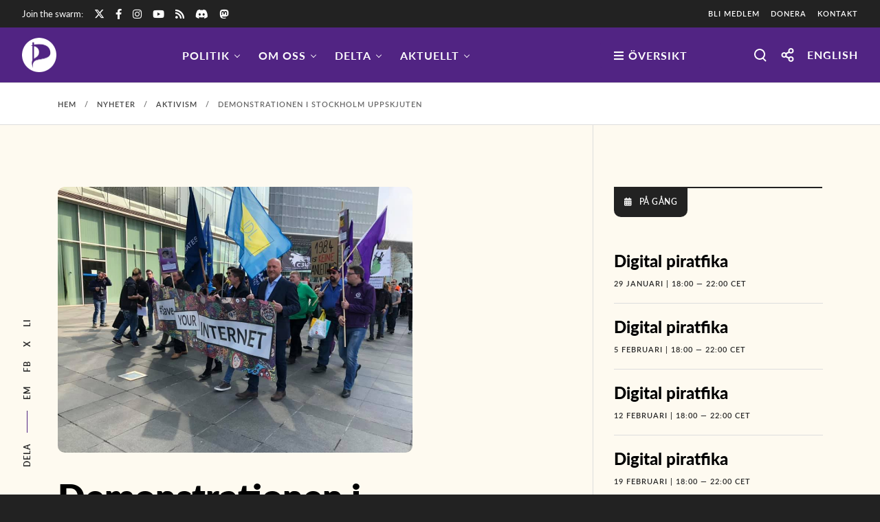

--- FILE ---
content_type: text/html; charset=UTF-8
request_url: https://piratpartiet.se/nyheter/demonstrationen-i-stockholm-uppskjuten/
body_size: 60326
content:
<!doctype html>

<html class="no-js" lang="sv-SE" prefix="og: http://ogp.me/ns#">

	<head>
		<meta charset="UTF-8">
		<title>Demonstrationen i Stockholm uppskjuten &#8211; Piratpartiet</title>
<meta name='robots' content='max-image-preview:large, max-snippet:-1, max-video-preview:-1' />
<link rel="canonical" href="https://piratpartiet.se/nyheter/demonstrationen-i-stockholm-uppskjuten/">
<meta name="description" content="Demonstrationen i Stockholm som planerades hållas imorgon har skjutits upp till nästa vecka, så att den kommer hållas bara några dagar innan omröstningen i mini">
<meta property="og:title" content="Demonstrationen i Stockholm uppskjuten &#8211; Piratpartiet">
<meta property="og:type" content="article">
<meta property="og:image" content="https://piratpartiet.se/wp-content/uploads/2019/03/demoo4.jpg">
<meta property="og:image:width" content="960">
<meta property="og:image:height" content="720">
<meta property="og:image:alt" content="demoo4">
<meta property="og:description" content="Demonstrationen i Stockholm som planerades hållas imorgon har skjutits upp till nästa vecka, så att den kommer hållas bara några dagar innan omröstningen i mini">
<meta property="og:url" content="https://piratpartiet.se/nyheter/demonstrationen-i-stockholm-uppskjuten/">
<meta property="og:locale" content="sv_SE">
<meta property="og:site_name" content="Piratpartiet">
<meta property="article:published_time" content="2019-04-05T17:43:10+02:00">
<meta property="article:modified_time" content="2022-05-03T15:56:13+02:00">
<meta property="og:updated_time" content="2022-05-03T15:56:13+02:00">
<meta property="article:section" content="Aktivism">
<meta property="article:tag" content="Mab">
<meta property="article:tag" content="Magnus">
<meta name="twitter:card" content="summary_large_image">
<meta name="twitter:image" content="https://piratpartiet.se/wp-content/uploads/2019/03/demoo4.jpg">
<meta name="twitter:site" content="https://twitter.com/piratpartiet">
<link rel='dns-prefetch' href='//js-eu1.hs-scripts.com' />
<link rel="alternate" type="text/calendar" title="Piratpartiet &raquo; iCal Feed" href="https://piratpartiet.se/aktiviteter/?ical=1" />
<meta name="viewport" content="width=device-width, initial-scale=1, maximum-scale=1, user-scalable=no">
<meta name="application-name" content="Piratpartiet">
<meta name="twitter:card" content="summary_large_image">
<meta name="twitter:title" content="Demonstrationen i Stockholm uppskjuten">
<meta name="twitter:description" content="Demonstrationen i Stockholm som planerades hållas imorgon har skjutits upp till nästa vecka, så att den kommer hållas bara några dagar innan omröstningen i ministerrådet, där Sverige kan spela en&hellip;">
<meta name="twitter:url" content="https://piratpartiet.se/nyheter/demonstrationen-i-stockholm-uppskjuten/">
<meta name="twitter:image" content="https://piratpartiet.se/wp-content/uploads/2019/03/demoo4.jpg">
<meta property="og:locale" content="sv_SE">
<meta property="og:site_name" content="Piratpartiet">
<meta property="og:type" content="article">
<meta property="og:title" content="Demonstrationen i Stockholm uppskjuten">
<meta property="og:description" content="Demonstrationen i Stockholm som planerades hållas imorgon har skjutits upp till nästa vecka, så att den kommer hållas bara några dagar innan omröstningen i ministerrådet, där Sverige kan spela en&hellip;">
<meta property="og:url" content="https://piratpartiet.se/nyheter/demonstrationen-i-stockholm-uppskjuten/">
<meta property="og:image" content="https://piratpartiet.se/wp-content/uploads/2019/03/demoo4.jpg">
<style id='wp-img-auto-sizes-contain-inline-css'>
img:is([sizes=auto i],[sizes^="auto," i]){contain-intrinsic-size:3000px 1500px}
/*# sourceURL=wp-img-auto-sizes-contain-inline-css */
</style>
<link rel='stylesheet' id='wpra-lightbox-css' href='https://piratpartiet.se/wp-content/plugins/wp-rss-aggregator/core/css/jquery-colorbox.css?ver=1.4.33' media='all' />
<style id='wp-emoji-styles-inline-css'>

	img.wp-smiley, img.emoji {
		display: inline !important;
		border: none !important;
		box-shadow: none !important;
		height: 1em !important;
		width: 1em !important;
		margin: 0 0.07em !important;
		vertical-align: -0.1em !important;
		background: none !important;
		padding: 0 !important;
	}
/*# sourceURL=wp-emoji-styles-inline-css */
</style>
<link rel='stylesheet' id='wp-block-library-css' href='https://piratpartiet.se/wp-includes/css/dist/block-library/style.min.css?ver=856b83a271f85757562fabe353511a15' media='all' />
<style id='wp-block-image-inline-css'>
.wp-block-image>a,.wp-block-image>figure>a{display:inline-block}.wp-block-image img{box-sizing:border-box;height:auto;max-width:100%;vertical-align:bottom}@media not (prefers-reduced-motion){.wp-block-image img.hide{visibility:hidden}.wp-block-image img.show{animation:show-content-image .4s}}.wp-block-image[style*=border-radius] img,.wp-block-image[style*=border-radius]>a{border-radius:inherit}.wp-block-image.has-custom-border img{box-sizing:border-box}.wp-block-image.aligncenter{text-align:center}.wp-block-image.alignfull>a,.wp-block-image.alignwide>a{width:100%}.wp-block-image.alignfull img,.wp-block-image.alignwide img{height:auto;width:100%}.wp-block-image .aligncenter,.wp-block-image .alignleft,.wp-block-image .alignright,.wp-block-image.aligncenter,.wp-block-image.alignleft,.wp-block-image.alignright{display:table}.wp-block-image .aligncenter>figcaption,.wp-block-image .alignleft>figcaption,.wp-block-image .alignright>figcaption,.wp-block-image.aligncenter>figcaption,.wp-block-image.alignleft>figcaption,.wp-block-image.alignright>figcaption{caption-side:bottom;display:table-caption}.wp-block-image .alignleft{float:left;margin:.5em 1em .5em 0}.wp-block-image .alignright{float:right;margin:.5em 0 .5em 1em}.wp-block-image .aligncenter{margin-left:auto;margin-right:auto}.wp-block-image :where(figcaption){margin-bottom:1em;margin-top:.5em}.wp-block-image.is-style-circle-mask img{border-radius:9999px}@supports ((-webkit-mask-image:none) or (mask-image:none)) or (-webkit-mask-image:none){.wp-block-image.is-style-circle-mask img{border-radius:0;-webkit-mask-image:url('data:image/svg+xml;utf8,<svg viewBox="0 0 100 100" xmlns="http://www.w3.org/2000/svg"><circle cx="50" cy="50" r="50"/></svg>');mask-image:url('data:image/svg+xml;utf8,<svg viewBox="0 0 100 100" xmlns="http://www.w3.org/2000/svg"><circle cx="50" cy="50" r="50"/></svg>');mask-mode:alpha;-webkit-mask-position:center;mask-position:center;-webkit-mask-repeat:no-repeat;mask-repeat:no-repeat;-webkit-mask-size:contain;mask-size:contain}}:root :where(.wp-block-image.is-style-rounded img,.wp-block-image .is-style-rounded img){border-radius:9999px}.wp-block-image figure{margin:0}.wp-lightbox-container{display:flex;flex-direction:column;position:relative}.wp-lightbox-container img{cursor:zoom-in}.wp-lightbox-container img:hover+button{opacity:1}.wp-lightbox-container button{align-items:center;backdrop-filter:blur(16px) saturate(180%);background-color:#5a5a5a40;border:none;border-radius:4px;cursor:zoom-in;display:flex;height:20px;justify-content:center;opacity:0;padding:0;position:absolute;right:16px;text-align:center;top:16px;width:20px;z-index:100}@media not (prefers-reduced-motion){.wp-lightbox-container button{transition:opacity .2s ease}}.wp-lightbox-container button:focus-visible{outline:3px auto #5a5a5a40;outline:3px auto -webkit-focus-ring-color;outline-offset:3px}.wp-lightbox-container button:hover{cursor:pointer;opacity:1}.wp-lightbox-container button:focus{opacity:1}.wp-lightbox-container button:focus,.wp-lightbox-container button:hover,.wp-lightbox-container button:not(:hover):not(:active):not(.has-background){background-color:#5a5a5a40;border:none}.wp-lightbox-overlay{box-sizing:border-box;cursor:zoom-out;height:100vh;left:0;overflow:hidden;position:fixed;top:0;visibility:hidden;width:100%;z-index:100000}.wp-lightbox-overlay .close-button{align-items:center;cursor:pointer;display:flex;justify-content:center;min-height:40px;min-width:40px;padding:0;position:absolute;right:calc(env(safe-area-inset-right) + 16px);top:calc(env(safe-area-inset-top) + 16px);z-index:5000000}.wp-lightbox-overlay .close-button:focus,.wp-lightbox-overlay .close-button:hover,.wp-lightbox-overlay .close-button:not(:hover):not(:active):not(.has-background){background:none;border:none}.wp-lightbox-overlay .lightbox-image-container{height:var(--wp--lightbox-container-height);left:50%;overflow:hidden;position:absolute;top:50%;transform:translate(-50%,-50%);transform-origin:top left;width:var(--wp--lightbox-container-width);z-index:9999999999}.wp-lightbox-overlay .wp-block-image{align-items:center;box-sizing:border-box;display:flex;height:100%;justify-content:center;margin:0;position:relative;transform-origin:0 0;width:100%;z-index:3000000}.wp-lightbox-overlay .wp-block-image img{height:var(--wp--lightbox-image-height);min-height:var(--wp--lightbox-image-height);min-width:var(--wp--lightbox-image-width);width:var(--wp--lightbox-image-width)}.wp-lightbox-overlay .wp-block-image figcaption{display:none}.wp-lightbox-overlay button{background:none;border:none}.wp-lightbox-overlay .scrim{background-color:#fff;height:100%;opacity:.9;position:absolute;width:100%;z-index:2000000}.wp-lightbox-overlay.active{visibility:visible}@media not (prefers-reduced-motion){.wp-lightbox-overlay.active{animation:turn-on-visibility .25s both}.wp-lightbox-overlay.active img{animation:turn-on-visibility .35s both}.wp-lightbox-overlay.show-closing-animation:not(.active){animation:turn-off-visibility .35s both}.wp-lightbox-overlay.show-closing-animation:not(.active) img{animation:turn-off-visibility .25s both}.wp-lightbox-overlay.zoom.active{animation:none;opacity:1;visibility:visible}.wp-lightbox-overlay.zoom.active .lightbox-image-container{animation:lightbox-zoom-in .4s}.wp-lightbox-overlay.zoom.active .lightbox-image-container img{animation:none}.wp-lightbox-overlay.zoom.active .scrim{animation:turn-on-visibility .4s forwards}.wp-lightbox-overlay.zoom.show-closing-animation:not(.active){animation:none}.wp-lightbox-overlay.zoom.show-closing-animation:not(.active) .lightbox-image-container{animation:lightbox-zoom-out .4s}.wp-lightbox-overlay.zoom.show-closing-animation:not(.active) .lightbox-image-container img{animation:none}.wp-lightbox-overlay.zoom.show-closing-animation:not(.active) .scrim{animation:turn-off-visibility .4s forwards}}@keyframes show-content-image{0%{visibility:hidden}99%{visibility:hidden}to{visibility:visible}}@keyframes turn-on-visibility{0%{opacity:0}to{opacity:1}}@keyframes turn-off-visibility{0%{opacity:1;visibility:visible}99%{opacity:0;visibility:visible}to{opacity:0;visibility:hidden}}@keyframes lightbox-zoom-in{0%{transform:translate(calc((-100vw + var(--wp--lightbox-scrollbar-width))/2 + var(--wp--lightbox-initial-left-position)),calc(-50vh + var(--wp--lightbox-initial-top-position))) scale(var(--wp--lightbox-scale))}to{transform:translate(-50%,-50%) scale(1)}}@keyframes lightbox-zoom-out{0%{transform:translate(-50%,-50%) scale(1);visibility:visible}99%{visibility:visible}to{transform:translate(calc((-100vw + var(--wp--lightbox-scrollbar-width))/2 + var(--wp--lightbox-initial-left-position)),calc(-50vh + var(--wp--lightbox-initial-top-position))) scale(var(--wp--lightbox-scale));visibility:hidden}}
/*# sourceURL=https://piratpartiet.se/wp-includes/blocks/image/style.min.css */
</style>
<style id='global-styles-inline-css'>
:root{--wp--preset--aspect-ratio--square: 1;--wp--preset--aspect-ratio--4-3: 4/3;--wp--preset--aspect-ratio--3-4: 3/4;--wp--preset--aspect-ratio--3-2: 3/2;--wp--preset--aspect-ratio--2-3: 2/3;--wp--preset--aspect-ratio--16-9: 16/9;--wp--preset--aspect-ratio--9-16: 9/16;--wp--preset--color--black: #000000;--wp--preset--color--cyan-bluish-gray: #abb8c3;--wp--preset--color--white: #ffffff;--wp--preset--color--pale-pink: #f78da7;--wp--preset--color--vivid-red: #cf2e2e;--wp--preset--color--luminous-vivid-orange: #ff6900;--wp--preset--color--luminous-vivid-amber: #fcb900;--wp--preset--color--light-green-cyan: #7bdcb5;--wp--preset--color--vivid-green-cyan: #00d084;--wp--preset--color--pale-cyan-blue: #8ed1fc;--wp--preset--color--vivid-cyan-blue: #0693e3;--wp--preset--color--vivid-purple: #9b51e0;--wp--preset--color--primary-1: #512483;--wp--preset--color--primary-2: #f28903;--wp--preset--color--primary-3: #fefaf0;--wp--preset--color--primary-4: #deded5;--wp--preset--color--primary-5: #222222;--wp--preset--color--primary-6: #d82e8a;--wp--preset--color--green: #6ECA09;--wp--preset--color--red: #D0021B;--wp--preset--color--orange: #FAB901;--wp--preset--color--aqua: #28d2dc;--wp--preset--color--blue: #71CCF6;--wp--preset--color--purple: #7639e2;--wp--preset--color--grey: #ECEFF4;--wp--preset--color--dark-grey: #1D2024;--wp--preset--color--light-grey: #F6F7FA;--wp--preset--gradient--vivid-cyan-blue-to-vivid-purple: linear-gradient(135deg,rgb(6,147,227) 0%,rgb(155,81,224) 100%);--wp--preset--gradient--light-green-cyan-to-vivid-green-cyan: linear-gradient(135deg,rgb(122,220,180) 0%,rgb(0,208,130) 100%);--wp--preset--gradient--luminous-vivid-amber-to-luminous-vivid-orange: linear-gradient(135deg,rgb(252,185,0) 0%,rgb(255,105,0) 100%);--wp--preset--gradient--luminous-vivid-orange-to-vivid-red: linear-gradient(135deg,rgb(255,105,0) 0%,rgb(207,46,46) 100%);--wp--preset--gradient--very-light-gray-to-cyan-bluish-gray: linear-gradient(135deg,rgb(238,238,238) 0%,rgb(169,184,195) 100%);--wp--preset--gradient--cool-to-warm-spectrum: linear-gradient(135deg,rgb(74,234,220) 0%,rgb(151,120,209) 20%,rgb(207,42,186) 40%,rgb(238,44,130) 60%,rgb(251,105,98) 80%,rgb(254,248,76) 100%);--wp--preset--gradient--blush-light-purple: linear-gradient(135deg,rgb(255,206,236) 0%,rgb(152,150,240) 100%);--wp--preset--gradient--blush-bordeaux: linear-gradient(135deg,rgb(254,205,165) 0%,rgb(254,45,45) 50%,rgb(107,0,62) 100%);--wp--preset--gradient--luminous-dusk: linear-gradient(135deg,rgb(255,203,112) 0%,rgb(199,81,192) 50%,rgb(65,88,208) 100%);--wp--preset--gradient--pale-ocean: linear-gradient(135deg,rgb(255,245,203) 0%,rgb(182,227,212) 50%,rgb(51,167,181) 100%);--wp--preset--gradient--electric-grass: linear-gradient(135deg,rgb(202,248,128) 0%,rgb(113,206,126) 100%);--wp--preset--gradient--midnight: linear-gradient(135deg,rgb(2,3,129) 0%,rgb(40,116,252) 100%);--wp--preset--font-size--small: 13px;--wp--preset--font-size--medium: 20px;--wp--preset--font-size--large: 36px;--wp--preset--font-size--x-large: 42px;--wp--preset--spacing--20: 0.44rem;--wp--preset--spacing--30: 0.67rem;--wp--preset--spacing--40: 1rem;--wp--preset--spacing--50: 1.5rem;--wp--preset--spacing--60: 2.25rem;--wp--preset--spacing--70: 3.38rem;--wp--preset--spacing--80: 5.06rem;--wp--preset--shadow--natural: 6px 6px 9px rgba(0, 0, 0, 0.2);--wp--preset--shadow--deep: 12px 12px 50px rgba(0, 0, 0, 0.4);--wp--preset--shadow--sharp: 6px 6px 0px rgba(0, 0, 0, 0.2);--wp--preset--shadow--outlined: 6px 6px 0px -3px rgb(255, 255, 255), 6px 6px rgb(0, 0, 0);--wp--preset--shadow--crisp: 6px 6px 0px rgb(0, 0, 0);}:where(.is-layout-flex){gap: 0.5em;}:where(.is-layout-grid){gap: 0.5em;}body .is-layout-flex{display: flex;}.is-layout-flex{flex-wrap: wrap;align-items: center;}.is-layout-flex > :is(*, div){margin: 0;}body .is-layout-grid{display: grid;}.is-layout-grid > :is(*, div){margin: 0;}:where(.wp-block-columns.is-layout-flex){gap: 2em;}:where(.wp-block-columns.is-layout-grid){gap: 2em;}:where(.wp-block-post-template.is-layout-flex){gap: 1.25em;}:where(.wp-block-post-template.is-layout-grid){gap: 1.25em;}.has-black-color{color: var(--wp--preset--color--black) !important;}.has-cyan-bluish-gray-color{color: var(--wp--preset--color--cyan-bluish-gray) !important;}.has-white-color{color: var(--wp--preset--color--white) !important;}.has-pale-pink-color{color: var(--wp--preset--color--pale-pink) !important;}.has-vivid-red-color{color: var(--wp--preset--color--vivid-red) !important;}.has-luminous-vivid-orange-color{color: var(--wp--preset--color--luminous-vivid-orange) !important;}.has-luminous-vivid-amber-color{color: var(--wp--preset--color--luminous-vivid-amber) !important;}.has-light-green-cyan-color{color: var(--wp--preset--color--light-green-cyan) !important;}.has-vivid-green-cyan-color{color: var(--wp--preset--color--vivid-green-cyan) !important;}.has-pale-cyan-blue-color{color: var(--wp--preset--color--pale-cyan-blue) !important;}.has-vivid-cyan-blue-color{color: var(--wp--preset--color--vivid-cyan-blue) !important;}.has-vivid-purple-color{color: var(--wp--preset--color--vivid-purple) !important;}.has-black-background-color{background-color: var(--wp--preset--color--black) !important;}.has-cyan-bluish-gray-background-color{background-color: var(--wp--preset--color--cyan-bluish-gray) !important;}.has-white-background-color{background-color: var(--wp--preset--color--white) !important;}.has-pale-pink-background-color{background-color: var(--wp--preset--color--pale-pink) !important;}.has-vivid-red-background-color{background-color: var(--wp--preset--color--vivid-red) !important;}.has-luminous-vivid-orange-background-color{background-color: var(--wp--preset--color--luminous-vivid-orange) !important;}.has-luminous-vivid-amber-background-color{background-color: var(--wp--preset--color--luminous-vivid-amber) !important;}.has-light-green-cyan-background-color{background-color: var(--wp--preset--color--light-green-cyan) !important;}.has-vivid-green-cyan-background-color{background-color: var(--wp--preset--color--vivid-green-cyan) !important;}.has-pale-cyan-blue-background-color{background-color: var(--wp--preset--color--pale-cyan-blue) !important;}.has-vivid-cyan-blue-background-color{background-color: var(--wp--preset--color--vivid-cyan-blue) !important;}.has-vivid-purple-background-color{background-color: var(--wp--preset--color--vivid-purple) !important;}.has-black-border-color{border-color: var(--wp--preset--color--black) !important;}.has-cyan-bluish-gray-border-color{border-color: var(--wp--preset--color--cyan-bluish-gray) !important;}.has-white-border-color{border-color: var(--wp--preset--color--white) !important;}.has-pale-pink-border-color{border-color: var(--wp--preset--color--pale-pink) !important;}.has-vivid-red-border-color{border-color: var(--wp--preset--color--vivid-red) !important;}.has-luminous-vivid-orange-border-color{border-color: var(--wp--preset--color--luminous-vivid-orange) !important;}.has-luminous-vivid-amber-border-color{border-color: var(--wp--preset--color--luminous-vivid-amber) !important;}.has-light-green-cyan-border-color{border-color: var(--wp--preset--color--light-green-cyan) !important;}.has-vivid-green-cyan-border-color{border-color: var(--wp--preset--color--vivid-green-cyan) !important;}.has-pale-cyan-blue-border-color{border-color: var(--wp--preset--color--pale-cyan-blue) !important;}.has-vivid-cyan-blue-border-color{border-color: var(--wp--preset--color--vivid-cyan-blue) !important;}.has-vivid-purple-border-color{border-color: var(--wp--preset--color--vivid-purple) !important;}.has-vivid-cyan-blue-to-vivid-purple-gradient-background{background: var(--wp--preset--gradient--vivid-cyan-blue-to-vivid-purple) !important;}.has-light-green-cyan-to-vivid-green-cyan-gradient-background{background: var(--wp--preset--gradient--light-green-cyan-to-vivid-green-cyan) !important;}.has-luminous-vivid-amber-to-luminous-vivid-orange-gradient-background{background: var(--wp--preset--gradient--luminous-vivid-amber-to-luminous-vivid-orange) !important;}.has-luminous-vivid-orange-to-vivid-red-gradient-background{background: var(--wp--preset--gradient--luminous-vivid-orange-to-vivid-red) !important;}.has-very-light-gray-to-cyan-bluish-gray-gradient-background{background: var(--wp--preset--gradient--very-light-gray-to-cyan-bluish-gray) !important;}.has-cool-to-warm-spectrum-gradient-background{background: var(--wp--preset--gradient--cool-to-warm-spectrum) !important;}.has-blush-light-purple-gradient-background{background: var(--wp--preset--gradient--blush-light-purple) !important;}.has-blush-bordeaux-gradient-background{background: var(--wp--preset--gradient--blush-bordeaux) !important;}.has-luminous-dusk-gradient-background{background: var(--wp--preset--gradient--luminous-dusk) !important;}.has-pale-ocean-gradient-background{background: var(--wp--preset--gradient--pale-ocean) !important;}.has-electric-grass-gradient-background{background: var(--wp--preset--gradient--electric-grass) !important;}.has-midnight-gradient-background{background: var(--wp--preset--gradient--midnight) !important;}.has-small-font-size{font-size: var(--wp--preset--font-size--small) !important;}.has-medium-font-size{font-size: var(--wp--preset--font-size--medium) !important;}.has-large-font-size{font-size: var(--wp--preset--font-size--large) !important;}.has-x-large-font-size{font-size: var(--wp--preset--font-size--x-large) !important;}
/*# sourceURL=global-styles-inline-css */
</style>

<style id='classic-theme-styles-inline-css'>
/*! This file is auto-generated */
.wp-block-button__link{color:#fff;background-color:#32373c;border-radius:9999px;box-shadow:none;text-decoration:none;padding:calc(.667em + 2px) calc(1.333em + 2px);font-size:1.125em}.wp-block-file__button{background:#32373c;color:#fff;text-decoration:none}
/*# sourceURL=/wp-includes/css/classic-themes.min.css */
</style>
<link rel='stylesheet' id='awsm-ead-public-css' href='https://piratpartiet.se/wp-content/plugins/embed-any-document/css/embed-public.min.css?ver=2.7.12' media='all' />
<link rel='stylesheet' id='contact-form-7-css' href='https://piratpartiet.se/wp-content/plugins/contact-form-7/includes/css/styles.css?ver=6.1.4' media='all' />
<link rel='stylesheet' id='impeka-ext-css-custom-fonts-css' href='//piratpartiet.se/wp-content/uploads/grve-css/grve-custom-fonts.css?ver=1644240493' media='all' />
<link rel='stylesheet' id='super-rss-reader-css' href='https://piratpartiet.se/wp-content/plugins/super-rss-reader/public/css/style.min.css?ver=5.4' media='all' />
<link rel='stylesheet' id='bodhi-svgs-attachment-css' href='https://piratpartiet.se/wp-content/plugins/svg-support/css/svgs-attachment.css' media='all' />
<link rel='stylesheet' id='fontawesome-css-6-css' href='https://piratpartiet.se/wp-content/plugins/wp-font-awesome/font-awesome/css/fontawesome-all.min.css?ver=1.8.0' media='all' />
<link rel='stylesheet' id='fontawesome-css-4-css' href='https://piratpartiet.se/wp-content/plugins/wp-font-awesome/font-awesome/css/v4-shims.min.css?ver=1.8.0' media='all' />
<link rel='stylesheet' id='font-awesome-css' href='https://piratpartiet.se/wp-content/themes/impeka/css/font-awesome.min.css?ver=6.4.2' media='all' />
<link rel='stylesheet' id='font-awesome-v4-shims-css' href='https://piratpartiet.se/wp-content/themes/impeka/css/font-awesome-v4-shims.min.css?ver=6.4.2' media='all' />
<link rel='stylesheet' id='impeka-theme-style-css' href='https://piratpartiet.se/wp-content/themes/impeka/css/theme-style.css?ver=2.0.3' media='all' />
<style id='impeka-theme-style-inline-css'>
.grve-wpb-1611172797455 .grve-column-wrapper{ padding-right: 8% !important; padding-left: 8% !important;}.grve-wpb-1611172929373 .grve-column-wrapper{ padding-right: 12% !important; padding-left: 12% !important;}.grve-wpb-1613321842131 .grve-column-wrapper-inner{ padding-top: 55% !important; padding-right: 30px !important; padding-bottom: 30px !important; padding-left: 30px !important;}.grve-wpb-1613321882432 .grve-column-wrapper-inner{ padding-top: 55% !important; padding-right: 30px !important; padding-bottom: 30px !important; padding-left: 30px !important;}.grve-wpb-1613321770407 .grve-column-wrapper-inner{ padding-top: 55% !important; padding-right: 30px !important; padding-bottom: 30px !important; padding-left: 30px !important;}.grve-wpb-1613321644508 .grve-column-wrapper-inner{ padding-top: 55% !important; padding-right: 30px !important; padding-bottom: 30px !important; padding-left: 30px !important;} .single-post #grve-content:not(.grve-right-sidebar):not(.grve-left-sidebar) .grve-container, #grve-about-author-section .grve-container, #grve-comments-section .grve-container, #grve-no-comments .grve-container { max-width: 770px; } .single-post #grve-content:not(.grve-right-sidebar):not(.grve-left-sidebar) #grve-single-media .grve-media.grve-wide { margin-right: calc( -1 * (100vw - 770px)/2 ); margin-left: -3.500rem; } .single-post #grve-content:not(.grve-right-sidebar):not(.grve-left-sidebar) #grve-single-media .grve-media.grve-wide.grve-gallery { padding-right: 2.000rem; } @media only screen and (max-width: 959px) { .single-post #grve-content:not(.grve-right-sidebar):not(.grve-left-sidebar) #grve-single-media .grve-media.grve-wide { margin-right: 0; margin-left: 0; } .single-post #grve-content:not(.grve-right-sidebar):not(.grve-left-sidebar) #grve-single-media .grve-media.grve-wide.grve-gallery { padding-right: 0; } } #grve-theme-content { background-color:#fefaf0; } @media only screen and (max-width: 767px) { .grve-navigation-bar.grve-layout-2 { background-color:#fefaf0; } } a, .grve-link-default a, .grve-menu-element .grve-arrow, .grve-link-default .grve-menu-element .grve-arrow { color: #512483; } a:hover, .grve-menu-element .grve-arrow:hover { color: #f28903; } #grve-theme-wrapper .grve-link-hover-default a:hover { color: #f28903; } body, .grve-text-content, .grve-text-content a, #grve-content form, #grve-content form p, #grve-content form div, #grve-content form span:not(.grve-heading-color), .mfp-content form div table, .grve-content-slider { color: #272727; } #grve-content .widget .grve-widget-title { color: #000000; } .widget { color: #272727; } .widget a:not(.grve-outline):not(.grve-btn) { color: #272727; } h1,h2,h3,h4,h5,h6, .grve-heading-color, .grve-heading-hover-color:hover, p.grve-dropcap:first-letter, .grve-content-slider .grve-title { color: #000000; } .grve-svg-heading-color { fill: #000000; } #grve-main-content .grve-main-content-wrapper, #grve-sidebar {padding-top: 90px;padding-bottom: 60px;}@media only screen and (max-width: 1200px) {#grve-main-content .grve-main-content-wrapper, #grve-sidebar {padding-top: 72px;padding-bottom: 48px;}}@media only screen and (max-width: 768px) {#grve-main-content .grve-main-content-wrapper, #grve-sidebar {padding-top: 54px;padding-bottom: 36px;}} .compose-mode .vc_element .grve-row { margin-top: 30px; } .compose-mode .vc_element.vc_vc_column { display: flex; flex-direction: row; flex-wrap: wrap; } .compose-mode .vc_vc_column .wpb_column { width: 100% !important; margin-bottom: 30px; border: 1px dashed rgba(125, 125, 125, 0.4); } .compose-mode .vc_controls > .vc_controls-out-tl { left: 15px; } .compose-mode .vc_controls > .vc_controls-bc { bottom: 15px; } .compose-mode .vc_welcome .vc_buttons { margin-top: 60px; } .compose-mode .vc_controls > div { z-index: 9; } .compose-mode .grve-image img, .compose-mode .grve-bg-image { opacity: 1; } .compose-mode #grve-theme-wrapper .grve-section.grve-fullwidth-background, .compose-mode #grve-theme-wrapper .grve-section.grve-fullwidth-element { visibility: visible; } .compose-mode .grve-animated-item { opacity: 1; visibility: visible; } .compose-mode .grve-isotope-item-inner { opacity: 1 !important; transform: none !important; } .compose-mode #grve-theme-wrapper .grve-isotope .grve-isotope-container { visibility: visible; } .compose-mode .grve-clipping-animation, .compose-mode .grve-clipping-animation .grve-clipping-content, .compose-mode .grve-appear-animation { visibility: visible; opacity: 1; } .elementor-editor-active .grve-animated-item { opacity: 1; visibility: visible; } .elementor-editor-active .grve-bg-image { opacity: 1; } .elementor-editor-active .grve-isotope-item-inner { opacity: 1 !important; transform: none !important; } .elementor-editor-active .grve-isotope .grve-isotope-container { visibility: visible; } .elementor-editor-active .grve-clipping-animation, .elementor-editor-active .grve-clipping-animation .grve-clipping-content, .elementor-editor-active .grve-appear-animation { visibility: visible; opacity: 1; } .elementor-editor-active #grve-header { z-index: 10; pointer-events: none; } .elementor-editor-active #grve-theme-content, .elementor-editor-active #grve-content, .elementor-editor-active .grve-single-wrapper { z-index: auto; } .elementor-editor-active .elementor-edit-area .elementor-section:hover:first-child { z-index: 100; } .elementor-editor-active #grve-frames { display: none; } .elementor-editor-active.grve-framed { margin: 0; } 
 body, .grve-body-text, .grve-header-text-element .grve-item { font-size: 20px; font-family: Lato-Regular; font-weight: 400; line-height: 28px; letter-spacing: 0px; } #grve-header .grve-logo.grve-logo-text a, #grve-offcanvas-area .grve-offcanvas-logo.grve-logo-text a { font-family: Lato-Light; font-weight: normal; font-style: normal; font-size: 36px; text-transform: none; letter-spacing: 0px; } #grve-header .grve-logo.grve-logo-text a .grve-logo-tagline, #grve-offcanvas-area .grve-offcanvas-logo.grve-logo-text a .grve-logo-tagline { font-family: Jost; font-weight: 400; font-style: normal; font-size: 11px; text-transform: none; letter-spacing: 0px; } .grve-menu-text, .grve-header-menu li .grve-link-wrapper:not(.grve-menu-element-link-wrapper), .grve-header-menu li.grve-first-level:not(.grve-menu-element-first-level) > .grve-link-wrapper:not(.grve-menu-element-link-wrapper) > a, #grve-main-header .grve-header-button, #grve-main-header .megamenu .sub-menu > li.menu-item-has-children > .grve-link-wrapper:not(.grve-menu-element-link-wrapper) > a, #grve-main-header .grve-language.grve-list, #grve-main-header .grve-language.grve-dropdown, #grve-offcanvas-area.grve-layout-2 #grve-second-menu li.grve-first-level:not(.grve-menu-element-first-level) > .grve-link-wrapper:not(.grve-menu-element-link-wrapper) > a, .grve-burger-label { font-family: Lato-Bold; font-weight: 600; font-style: normal; font-size: 16px; text-transform: uppercase; letter-spacing: 1px; } .grve-menu-text ul.sub-menu, .grve-header-menu ul.sub-menu a, #grve-offcanvas-area.grve-layout-2 #grve-second-menu ul.sub-menu a { font-family: Lato-Regular; font-weight: 800; font-style: normal; font-size: 12px; text-transform: uppercase; letter-spacing: 1px; } #grve-main-header .megamenu .sub-menu > li.menu-item-has-children > .grve-link-wrapper:not(.grve-menu-element-link-wrapper) > a { font-family: Lato-Regular; font-weight: normal; font-style: normal; font-size: 12px; text-transform: uppercase; letter-spacing: 0.5px; } #grve-main-header .grve-menu-description { font-family: Lato-Regular; font-weight: 400; font-style: normal; font-size: 11px; text-transform: none; letter-spacing: 0px; } .grve-responsive-menu-text, #grve-responsive-main-menu .grve-menu .grve-first-level:not(.grve-menu-element-first-level) > .grve-link-wrapper:not(.grve-menu-element-link-wrapper) a { font-family: Lato-Bold; font-weight: normal; font-style: normal; font-size: 36px; text-transform: none; letter-spacing: 0px; } .grve-responsive-menu-text .sub-menu, #grve-responsive-main-menu .grve-menu .sub-menu .grve-link-wrapper:not(.grve-menu-element-link-wrapper) a { font-family: Lato-Regular; font-weight: normal; font-style: normal; font-size: 24px; text-transform: none; letter-spacing: 0px; } #grve-responsive-main-menu .grve-menu-description { font-family: Lato-Regular; font-weight: 300; font-style: normal; font-size: 11px; text-transform: none; letter-spacing: 0px; } .grve-offcanvas-menu-text .sub-menu, #grve-offcanvas-area ul.sub-menu a { font-family: Lato-Regular; font-weight: normal; font-style: normal; font-size: 24px; text-transform: none; letter-spacing: 0px; } .grve-offcanvas-menu-text, #grve-offcanvas-area .grve-vertical-menu:not(.grve-menu-element) > .grve-menu > li > .grve-link-wrapper:not(.grve-menu-element-link-wrapper), #grve-offcanvas-area .grve-vertical-menu:not(.grve-menu-element) > .grve-menu > li > .grve-link-wrapper:not(.grve-menu-element-link-wrapper) a { font-family: Lato-Regular; font-weight: normal; font-style: normal; font-size: 36px; text-transform: none; letter-spacing: 0px; } #grve-offcanvas-area .grve-menu-description { font-family: Lato-Regular; font-weight: 300; font-style: normal; font-size: 11px; text-transform: none; letter-spacing: 0px; } #grve-intro .grve-first-title-text { font-family: Lato-Black; font-weight: normal; font-style: normal; text-transform: none; font-size: 72px; line-height: 80px; letter-spacing: 0px; } #grve-intro .grve-second-title-text { font-family: Lato-Semibold; font-weight: 400; font-style: normal; text-transform: none; font-size: 42px; line-height: 54px; letter-spacing: 0px; } h1, .grve-h1, #grve-sliding-area .grve-search input[type='text'], .grve-dropcap span, p.grve-dropcap:first-letter { font-family: Lato-Black; font-weight: normal; font-style: normal; text-transform: none; font-size: 62px; line-height: 66px; letter-spacing: 0px; } h2, .grve-h2 { font-family: Lato-Heavy; font-weight: normal; font-style: normal; text-transform: none; font-size: 52px; line-height: 58px; letter-spacing: 0px; } h3, .grve-h3 { font-family: Lato-Bold; font-weight: normal; font-style: normal; text-transform: none; font-size: 40px; line-height: 50px; letter-spacing: 0px; } h4, .grve-h4 { font-family: Lato-Black; font-weight: normal; font-style: normal; text-transform: uppercase; font-size: 30px; line-height: 36px; letter-spacing: 0.5px; } h5, .grve-h5, h3#reply-title { font-family: Lato-Heavy; font-weight: normal; font-style: normal; text-transform: none; font-size: 24px; line-height: 28px; letter-spacing: 0px; } h6, .grve-h6, .vc_tta.vc_general .vc_tta-panel-title, #grve-main-content .vc_tta.vc_general .vc_tta-tab > a { font-family: Lato-Semibold; font-weight: normal; font-style: normal; text-transform: uppercase; font-size: 12px; line-height: 20px; letter-spacing: 0.5px; } .grve-page-title, #grve-blog-title .grve-title, #grve-search-page-title .grve-title, #grve-portfolio-tax-title .grve-title { font-family: Lato-Black; font-weight: normal; font-style: normal; font-size: 62px; text-transform: none; line-height: 66px; letter-spacing: 0px; } .grve-page-description, #grve-blog-title .grve-description, #grve-blog-title .grve-description p, #grve-search-page-title .grve-description, #grve-portfolio-tax-title .grve-description { font-family: Lato-Regular; font-weight: 400; font-style: normal; font-size: 28px; text-transform: none; line-height: 36px; letter-spacing: 0px; } #grve-post-title .grve-title-categories { font-family: Lato-Light; font-weight: normal; font-style: normal; font-size: 16px; text-transform: capitalize; line-height: 22px; letter-spacing: 0px; } #grve-post-title .grve-post-meta { font-family: Lato-Light; font-weight: normal; font-style: normal; font-size: 16px; text-transform: capitalize; line-height: 24px; letter-spacing: 0px; } .grve-single-simple-title { font-family: Lato-Black; font-weight: normal; font-style: normal; font-size: 52px; text-transform: none; line-height: 66px; letter-spacing: 0px; } #grve-post-title .grve-title { font-family: Lato-Semibold; font-weight: normal; font-style: normal; font-size: 84px; text-transform: none; line-height: 96px; letter-spacing: 0px; } #grve-post-title .grve-description { font-family: Lato-Regular; font-weight: 400; font-style: normal; font-size: 24px; text-transform: none; line-height: 48px; letter-spacing: 0px; } #grve-portfolio-title .grve-title-categories { font-family: Lato-Light; font-weight: normal; font-style: normal; font-size: 24px; text-transform: capitalize; line-height: 32px; letter-spacing: 0px; } #grve-portfolio-title .grve-title { font-family: Lato-Black; font-weight: normal; font-style: normal; font-size: 62px; text-transform: none; line-height: 66px; letter-spacing: 0px; } #grve-portfolio-title .grve-description { font-family: Lato-Semibold; font-weight: 400; font-style: normal; font-size: 24px; text-transform: none; line-height: 40px; letter-spacing: 0px; } #grve-forum-title .grve-title { font-family: Lato-Black; font-weight: normal; font-style: normal; font-size: 84px; text-transform: none; line-height: 96px; letter-spacing: 0px; } #grve-product-area .product_title { font-family: Lato-Black; font-weight: normal; font-style: normal; font-size: 32px; text-transform: none; line-height: 40px; letter-spacing: 0px; } .woocommerce .summary .woocommerce-product-details__short-description p { font-family: Lato-Semibold; font-weight: 400; font-style: normal; font-size: 16px; text-transform: none; line-height: 30px; letter-spacing: 0px; } #grve-product-title .grve-title, #grve-product-tax-title .grve-title, .woocommerce-page #grve-page-title .grve-title { font-family: Lato-Black; font-weight: normal; font-style: normal; font-size: 72px; text-transform: none; line-height: 84px; letter-spacing: 0px; } #grve-product-title .grve-description, #grve-product-tax-title .grve-description, #grve-product-tax-title .grve-description p, .woocommerce-page #grve-page-title .grve-description { font-family: Lato-Regular; font-weight: 400; font-style: normal; font-size: 24px; text-transform: none; line-height: 40px; letter-spacing: 0px; } #grve-event-title .grve-title, #grve-event-tax-title .grve-title { font-family: Lato-Black; font-weight: normal; font-style: normal; font-size: 52px; text-transform: none; line-height: 66px; letter-spacing: 0px; } #grve-event-title .grve-description, #grve-event-tax-title .grve-description, #grve-event-tax-title .grve-description p { font-family: Lato-Semibold; font-weight: 400; font-style: normal; font-size: 24px; text-transform: none; line-height: 40px; letter-spacing: 0px; } .grve-feature-subheading { font-family: Lato-Semibold; font-weight: normal; font-style: normal; font-size: 12px; text-transform: uppercase; line-height: 16px; letter-spacing: 1px; } .grve-feature-title { font-family: Lato-Bold; font-weight: normal; font-style: normal; font-size: 84px; text-transform: none; line-height: 96px; letter-spacing: 0px; } .grve-feature-text { font-family: Lato-Regular; font-weight: 400; font-style: normal; font-size: 24px; text-transform: none; line-height: 40px; letter-spacing: 0px; } .grve-quote-text, blockquote p, blockquote { font-family: Lato-Regular; font-weight: 400; font-style: italic; font-size: 24px; text-transform: none; line-height: 32px; letter-spacing: 0px; } .grve-leader-text, #grve-theme-wrapper .grve-leader-text, .grve-leader-text p, p.grve-leader-text { font-family: Lato-Regular; font-weight: 400; font-style: normal; font-size: 28px; text-transform: none; line-height: 36px; letter-spacing: 0px; } .grve-subtitle, .grve-subtitle p, .grve-subtitle-text { font-family: Lato-Semibold; font-weight: normal; font-style: normal; font-size: 16px; text-transform: uppercase; line-height: 24px; letter-spacing: 1px; } .grve-small-text, span.wpcf7-not-valid-tip, div.wpcf7-mail-sent-ok, div.wpcf7-validation-errors, #grve-top-bar .grve-language.grve-list, #grve-top-bar .grve-language.grve-dropdown { font-family: Lato-Semibold; font-weight: 400; font-style: normal; font-size: 11px; text-transform: uppercase; line-height: 1.4em; letter-spacing: 1px; } .grve-link-text, #cancel-comment-reply-link, .grve-anchor-menu .grve-anchor-wrapper .grve-container > ul > li > a, .grve-anchor-menu .grve-anchor-wrapper .grve-container ul.sub-menu li a { font-family: Lato-Bold; font-weight: normal; font-style: normal; font-size: 12px; text-transform: uppercase; line-height: 1.4em; letter-spacing: 1px; } .widget .tagcloud a { font-family: Lato-Bold !important; font-weight: normal !important; font-style: normal !important; text-transform: uppercase !important; line-height: 1.4em !important; letter-spacing: 1px !important; } .grve-btn-text, .grve-btn, .grve-btn-video, #grve-sliding-area input[type="submit"]:not(.grve-custom-btn),#grve-theme-wrapper .wpcf7 input[type="submit"]:not(.grve-custom-btn),#grve-theme-wrapper .grve-btn-theme-style button:not(.grve-custom-btn),#grve-theme-wrapper .grve-btn-theme-style input[type="button"]:not(.grve-custom-btn),#grve-theme-wrapper .grve-btn-theme-style input[type="submit"]:not(.grve-custom-btn),#grve-theme-wrapper .grve-btn-theme-style input[type="reset"]:not(.grve-custom-btn),#grve-comment-submit-button,#grve-theme-wrapper .woocommerce .checkout-button,#grve-theme-wrapper .woocommerce .woocommerce-cart-form button[name="update_cart"],#grve-theme-wrapper .woocommerce .woocommerce-checkout-payment button,#grve-woo-review-submit,.grve-portfolio-details-btn.grve-btn:not(.grve-custom-btn),.post-password-form input[type="submit"],.gform_wrapper input[type="button"],.gform_wrapper input[type="submit"],.gform_wrapper input[type="reset"],#tribe-bar-form .tribe-bar-submit input[type=submit],.bbp-submit-wrapper button,#bbpress-forums #bbp_search_submit,#grve-my-account-wrapper .woocommerce-button,.woocommerce-account .woocommerce-MyAccount-content button[type="submit"],.wp-block-search .wp-block-search__button { font-family: Lato-Bold; font-weight: normal; font-style: normal; font-size: 12px; text-transform: uppercase; line-height: 1.4em; letter-spacing: 2px; } .grve-button-text.grve-btn-extrasmall, .grve-btn.grve-btn-extrasmall, .grve-btn-text.grve-btn-extrasmall, .grve-btn-video.grve-btn-extrasmall, #grve-theme-wrapper .grve-contact-form.grve-form-btn-extrasmall input[type='submit']:not(.grve-custom-btn) { font-size: 8px !important; } .grve-button-text.grve-btn-small, .grve-btn.grve-btn-small, .grve-btn-text.grve-btn-small, .grve-btn-video.grve-btn-small, #grve-theme-wrapper .grve-contact-form.grve-form-btn-small input[type='submit']:not(.grve-custom-btn) { font-size: 10px !important; } .grve-button-text.grve-btn-large, .grve-btn.grve-btn-large, .grve-btn-text.grve-btn-large, .grve-btn-video.grve-btn-large, #grve-theme-wrapper .grve-contact-form.grve-form-btn-large input[type='submit']:not(.grve-custom-btn) { font-size: 14px !important; } .grve-button-text.grve-btn-extralarge, .grve-btn.grve-btn-extralarge, .grve-btn-text.grve-btn-extralarge, .grve-btn-video.grve-btn-extralarge, #grve-theme-wrapper .grve-contact-form.grve-form-btn-extralarge input[type='submit']:not(.grve-custom-btn) { font-size: 16px !important; } .grve-widget-title { font-family: Lato-Black; font-weight: normal; font-style: normal; font-size: 24px; text-transform: none; line-height: 32px; letter-spacing: 0px; } .widget, .widgets, .widget p { font-family: Lato-Regular; font-weight: 400; font-style: normal; font-size: 20px; text-transform: none; line-height: 28px; letter-spacing: 0px; } .grve-pagination-text { font-family: Lato-Semibold; font-weight: normal; font-style: normal; font-size: 16px; text-transform: none; line-height: 24px; letter-spacing: 0px; } .single-post #grve-single-content, .single-product #tab-description, #grve-about-author p, .single-tribe_events #grve-single-content { font-size: 20px; font-family: Lato-Regular; font-weight: 400; line-height: 36px; letter-spacing: 0px; } #grve-theme-wrapper .grve-custom-font-1 { font-family: Lato-Regular; font-weight: normal; font-style: normal; text-transform: none; letter-spacing: 0px; } #grve-theme-wrapper .grve-custom-font-2 { font-family: inherit; font-weight: normal; font-style: normal; text-transform: none; letter-spacing: 0px; } #grve-theme-wrapper .grve-custom-font-3 { font-family: inherit; font-weight: normal; font-style: normal; text-transform: none; letter-spacing: 0px; } #grve-theme-wrapper .grve-custom-font-4 { font-family: inherit; font-weight: normal; font-style: normal; text-transform: none; letter-spacing: 0px; } .grve-blog-leader .grve-post-list .grve-post-content p { max-height: 56px; } @media only screen and (min-width: 1201px) and (max-width: 1440px) { } @media only screen and (min-width: 960px) and (max-width: 1200px) { h1,.grve-h1,#grve-sliding-area .grve-search input[type="text"],.grve-dropcap span,p.grve-dropcap:first-letter { font-size: 56px; line-height: 1.06em; } .grve-h1.grve-heading-120:not(.grve-tablet-reset-increase-heading ) { font-size: 49px; } .grve-h1.grve-heading-140:not(.grve-tablet-reset-increase-heading ) { font-size: 49px; } .grve-h1.grve-heading-160:not(.grve-tablet-reset-increase-heading ) { font-size: 49px; } .grve-h1.grve-heading-180:not(.grve-tablet-reset-increase-heading ) { font-size: 49px; } .grve-h1.grve-heading-200:not(.grve-tablet-reset-increase-heading ) { font-size: 40px; } .grve-h1.grve-heading-250:not(.grve-tablet-reset-increase-heading ) { font-size: 33px; } .grve-h1.grve-heading-300:not(.grve-tablet-reset-increase-heading ) { font-size: 33px; } h2,.grve-h2 { font-size: 47px; line-height: 1.12em; } .grve-h2.grve-heading-120:not(.grve-tablet-reset-increase-heading ) { font-size: 41px; } .grve-h2.grve-heading-140:not(.grve-tablet-reset-increase-heading ) { font-size: 41px; } .grve-h2.grve-heading-160:not(.grve-tablet-reset-increase-heading ) { font-size: 41px; } .grve-h2.grve-heading-180:not(.grve-tablet-reset-increase-heading ) { font-size: 41px; } .grve-h2.grve-heading-200:not(.grve-tablet-reset-increase-heading ) { font-size: 33px; } .grve-h2.grve-heading-250:not(.grve-tablet-reset-increase-heading ) { font-size: 28px; } .grve-h2.grve-heading-300:not(.grve-tablet-reset-increase-heading ) { font-size: 28px; } h3,.grve-h3 { font-size: 36px; line-height: 1.25em; } .grve-h3.grve-heading-120:not(.grve-tablet-reset-increase-heading ) { font-size: 31px; } .grve-h3.grve-heading-140:not(.grve-tablet-reset-increase-heading ) { font-size: 31px; } .grve-h3.grve-heading-160:not(.grve-tablet-reset-increase-heading ) { font-size: 31px; } .grve-h3.grve-heading-180:not(.grve-tablet-reset-increase-heading ) { font-size: 31px; } .grve-h3.grve-heading-200:not(.grve-tablet-reset-increase-heading ) { font-size: 26px; } .grve-h3.grve-heading-250:not(.grve-tablet-reset-increase-heading ) { font-size: 21px; } .grve-h3.grve-heading-300:not(.grve-tablet-reset-increase-heading ) { font-size: 21px; } h4,.grve-h4 { font-size: 27px; line-height: 1.2em; } .grve-h4.grve-heading-120:not(.grve-tablet-reset-increase-heading ) { font-size: 23px; } .grve-h4.grve-heading-140:not(.grve-tablet-reset-increase-heading ) { font-size: 23px; } .grve-h4.grve-heading-160:not(.grve-tablet-reset-increase-heading ) { font-size: 23px; } .grve-h4.grve-heading-180:not(.grve-tablet-reset-increase-heading ) { font-size: 23px; } .grve-h4.grve-heading-200:not(.grve-tablet-reset-increase-heading ) { font-size: 19px; } .grve-h4.grve-heading-250:not(.grve-tablet-reset-increase-heading ) { font-size: 16px; } .grve-h4.grve-heading-300:not(.grve-tablet-reset-increase-heading ) { font-size: 16px; } h5,.grve-h5,h3#reply-title { font-size: 22px; line-height: 1.17em; } .grve-h5.grve-heading-120:not(.grve-tablet-reset-increase-heading ) { font-size: 19px; } .grve-h5.grve-heading-140:not(.grve-tablet-reset-increase-heading ) { font-size: 19px; } .grve-h5.grve-heading-160:not(.grve-tablet-reset-increase-heading ) { font-size: 19px; } .grve-h5.grve-heading-180:not(.grve-tablet-reset-increase-heading ) { font-size: 19px; } .grve-h5.grve-heading-200:not(.grve-tablet-reset-increase-heading ) { font-size: 15px; } .grve-h5.grve-heading-250:not(.grve-tablet-reset-increase-heading ) { font-size: 13px; } .grve-h5.grve-heading-300:not(.grve-tablet-reset-increase-heading ) { font-size: 13px; } .grve-h6.grve-heading-180:not(.grve-tablet-reset-increase-heading ) { font-size: 9px; } .grve-h6.grve-heading-200:not(.grve-tablet-reset-increase-heading ) { font-size: 8px; } .grve-h6.grve-heading-250:not(.grve-tablet-reset-increase-heading ) { font-size: 6px; } .grve-h6.grve-heading-300:not(.grve-tablet-reset-increase-heading ) { font-size: 6px; } #grve-offcanvas-area ul.sub-menu li a,#grve-offcanvas-area li .grve-link-wrapper:not(.grve-menu-element-link-wrapper),#grve-offcanvas-area li.grve-first-level:not(.grve-menu-element-first-level) > .grve-link-wrapper:not(.grve-menu-element-link-wrapper) > a { font-size: 29px; line-height: 1em; } #grve-page-title .grve-description,#grve-blog-title .grve-description,#grve-blog-title .grve-description p,#grve-search-page-title .grve-description,#grve-portfolio-tax-title .grve-description { font-size: 25px; line-height: 1.29em; } #grve-post-title .grve-title-categories { font-size: 14px; line-height: 1.38em; } #grve-post-title .grve-post-meta, #grve-post-title .grve-post-meta li { font-size: 14px; line-height: 1.5em; } #grve-post-title .grve-description { font-size: 22px; line-height: 2em; } #grve-portfolio-title .grve-title-categories { font-size: 22px; line-height: 1.33em; } #grve-entry-summary .grve-short-description p { font-size: 14px; line-height: 1.88em; } #grve-product-title .grve-description,#grve-product-tax-title .grve-description,#grve-product-tax-title .grve-description p,.woocommerce-page #grve-page-title .grve-description { font-size: 22px; line-height: 1.67em; } #grve-event-title .grve-description,#grve-event-tax-title .grve-description,#grve-event-tax-title .grve-description p { font-size: 22px; line-height: 1.67em; } .grve-quote-text,blockquote p,blockquote { font-size: 22px; line-height: 1.33em; } .grve-leader-text,#grve-theme-wrapper .grve-leader-text,.grve-leader-text p,p.grve-leader-text { font-size: 25px; line-height: 1.29em; } .grve-subtitle,.grve-subtitle-text { font-size: 14px; line-height: 1.5em; } .grve-main-menu .grve-wrapper > ul > li > a,.grve-main-menu .grve-wrapper > ul > li.megamenu > ul > li > a,.grve-toggle-hiddenarea .grve-label { font-size: 14px; line-height: 2em; } } @media only screen and (min-width: 768px) and (max-width: 959px) { h1,.grve-h1,#grve-sliding-area .grve-search input[type="text"],.grve-dropcap span,p.grve-dropcap:first-letter { font-size: 56px; line-height: 1.06em; } .grve-h1.grve-heading-120:not(.grve-tablet-sm-reset-increase-heading ) { font-size: 49px; } .grve-h1.grve-heading-140:not(.grve-tablet-sm-reset-increase-heading ) { font-size: 49px; } .grve-h1.grve-heading-160:not(.grve-tablet-sm-reset-increase-heading ) { font-size: 49px; } .grve-h1.grve-heading-180:not(.grve-tablet-sm-reset-increase-heading ) { font-size: 49px; } .grve-h1.grve-heading-200:not(.grve-tablet-sm-reset-increase-heading ) { font-size: 40px; } .grve-h1.grve-heading-250:not(.grve-tablet-sm-reset-increase-heading ) { font-size: 33px; } .grve-h1.grve-heading-300:not(.grve-tablet-sm-reset-increase-heading ) { font-size: 33px; } h2,.grve-h2 { font-size: 47px; line-height: 1.12em; } .grve-h2.grve-heading-120:not(.grve-tablet-sm-reset-increase-heading ) { font-size: 41px; } .grve-h2.grve-heading-140:not(.grve-tablet-sm-reset-increase-heading ) { font-size: 41px; } .grve-h2.grve-heading-160:not(.grve-tablet-sm-reset-increase-heading ) { font-size: 41px; } .grve-h2.grve-heading-180:not(.grve-tablet-sm-reset-increase-heading ) { font-size: 41px; } .grve-h2.grve-heading-200:not(.grve-tablet-sm-reset-increase-heading ) { font-size: 33px; } .grve-h2.grve-heading-250:not(.grve-tablet-sm-reset-increase-heading ) { font-size: 28px; } .grve-h2.grve-heading-300:not(.grve-tablet-sm-reset-increase-heading ) { font-size: 28px; } h3,.grve-h3 { font-size: 36px; line-height: 1.25em; } .grve-h3.grve-heading-120:not(.grve-tablet-sm-reset-increase-heading ) { font-size: 31px; } .grve-h3.grve-heading-140:not(.grve-tablet-sm-reset-increase-heading ) { font-size: 31px; } .grve-h3.grve-heading-160:not(.grve-tablet-sm-reset-increase-heading ) { font-size: 31px; } .grve-h3.grve-heading-180:not(.grve-tablet-sm-reset-increase-heading ) { font-size: 31px; } .grve-h3.grve-heading-200:not(.grve-tablet-sm-reset-increase-heading ) { font-size: 26px; } .grve-h3.grve-heading-250:not(.grve-tablet-sm-reset-increase-heading ) { font-size: 21px; } .grve-h3.grve-heading-300:not(.grve-tablet-sm-reset-increase-heading ) { font-size: 21px; } h4,.grve-h4 { font-size: 27px; line-height: 1.2em; } .grve-h4.grve-heading-120:not(.grve-tablet-sm-reset-increase-heading ) { font-size: 23px; } .grve-h4.grve-heading-140:not(.grve-tablet-sm-reset-increase-heading ) { font-size: 23px; } .grve-h4.grve-heading-160:not(.grve-tablet-sm-reset-increase-heading ) { font-size: 23px; } .grve-h4.grve-heading-180:not(.grve-tablet-sm-reset-increase-heading ) { font-size: 23px; } .grve-h4.grve-heading-200:not(.grve-tablet-sm-reset-increase-heading ) { font-size: 19px; } .grve-h4.grve-heading-250:not(.grve-tablet-sm-reset-increase-heading ) { font-size: 16px; } .grve-h4.grve-heading-300:not(.grve-tablet-sm-reset-increase-heading ) { font-size: 16px; } h5,.grve-h5,h3#reply-title { font-size: 22px; line-height: 1.17em; } .grve-h5.grve-heading-120:not(.grve-tablet-sm-reset-increase-heading ) { font-size: 19px; } .grve-h5.grve-heading-140:not(.grve-tablet-sm-reset-increase-heading ) { font-size: 19px; } .grve-h5.grve-heading-160:not(.grve-tablet-sm-reset-increase-heading ) { font-size: 19px; } .grve-h5.grve-heading-180:not(.grve-tablet-sm-reset-increase-heading ) { font-size: 19px; } .grve-h5.grve-heading-200:not(.grve-tablet-sm-reset-increase-heading ) { font-size: 15px; } .grve-h5.grve-heading-250:not(.grve-tablet-sm-reset-increase-heading ) { font-size: 13px; } .grve-h5.grve-heading-300:not(.grve-tablet-sm-reset-increase-heading ) { font-size: 13px; } .grve-h6.grve-heading-180:not(.grve-tablet-sm-reset-increase-heading ) { font-size: 9px; } .grve-h6.grve-heading-200:not(.grve-tablet-sm-reset-increase-heading ) { font-size: 8px; } .grve-h6.grve-heading-250:not(.grve-tablet-sm-reset-increase-heading ) { font-size: 6px; } .grve-h6.grve-heading-300:not(.grve-tablet-sm-reset-increase-heading ) { font-size: 6px; } #grve-offcanvas-area ul.sub-menu li a,#grve-offcanvas-area li .grve-link-wrapper:not(.grve-menu-element-link-wrapper),#grve-offcanvas-area li.grve-first-level:not(.grve-menu-element-first-level) > .grve-link-wrapper:not(.grve-menu-element-link-wrapper) > a { font-size: 29px; line-height: 1em; } .grve-page-title,#grve-blog-title .grve-title,#grve-search-page-title .grve-title,#grve-portfolio-tax-title .grve-title { font-size: 56px; line-height: 1.06em; } #grve-post-title .grve-title { font-size: 76px; line-height: 1.14em; } .grve-single-simple-title { font-size: 47px; line-height: 1.27em; } #grve-portfolio-title .grve-title { font-size: 56px; line-height: 1.06em; } #grve-forum-title .grve-title { font-size: 76px; line-height: 1.14em; } .grve-product-area .product_title { font-size: 29px; line-height: 1.25em; } #grve-product-title .grve-title,#grve-product-tax-title .grve-title,.woocommerce-page #grve-page-title .grve-title { font-size: 65px; line-height: 1.17em; } #grve-event-title .grve-title,#grve-event-tax-title .grve-title { font-size: 47px; line-height: 1.27em; } .grve-feature-title, #grve-intro .grve-first-title-text, #grve-intro .grve-second-title-text { font-size: 76px; line-height: 1.14em; } .grve-feature-text { font-size: 22px; line-height: 1.67em; } #grve-page-title .grve-description,#grve-blog-title .grve-description,#grve-blog-title .grve-description p,#grve-search-page-title .grve-description,#grve-portfolio-tax-title .grve-description { font-size: 25px; line-height: 1.29em; } #grve-post-title .grve-title-categories { font-size: 14px; line-height: 1.38em; } #grve-post-title .grve-post-meta, #grve-post-title .grve-post-meta li { font-size: 14px; line-height: 1.5em; } #grve-post-title .grve-description { font-size: 22px; line-height: 2em; } #grve-portfolio-title .grve-title-categories { font-size: 22px; line-height: 1.33em; } #grve-entry-summary .grve-short-description p { font-size: 14px; line-height: 1.88em; } #grve-product-title .grve-description,#grve-product-tax-title .grve-description,#grve-product-tax-title .grve-description p,.woocommerce-page #grve-page-title .grve-description { font-size: 22px; line-height: 1.67em; } #grve-event-title .grve-description,#grve-event-tax-title .grve-description,#grve-event-tax-title .grve-description p { font-size: 22px; line-height: 1.67em; } .grve-quote-text,blockquote p,blockquote { font-size: 22px; line-height: 1.33em; } .grve-leader-text,#grve-theme-wrapper .grve-leader-text,.grve-leader-text p,p.grve-leader-text { font-size: 25px; line-height: 1.29em; } .grve-subtitle,.grve-subtitle-text { font-size: 14px; line-height: 1.5em; } .grve-main-menu .grve-wrapper > ul > li > a,.grve-main-menu .grve-wrapper > ul > li.megamenu > ul > li > a,.grve-toggle-hiddenarea .grve-label { font-size: 14px; line-height: 2em; } } @media only screen and (max-width: 767px) { h1,.grve-h1,#grve-sliding-area .grve-search input[type="text"],.grve-dropcap span,p.grve-dropcap:first-letter { font-size: 50px; line-height: 1.06em; } .grve-h1.grve-heading-120:not(.grve-mobile-reset-increase-heading ) { font-size: 43px; } .grve-h1.grve-heading-140:not(.grve-mobile-reset-increase-heading ) { font-size: 43px; } .grve-h1.grve-heading-160:not(.grve-mobile-reset-increase-heading ) { font-size: 43px; } .grve-h1.grve-heading-180:not(.grve-mobile-reset-increase-heading ) { font-size: 43px; } .grve-h1.grve-heading-200:not(.grve-mobile-reset-increase-heading ) { font-size: 35px; } .grve-h1.grve-heading-250:not(.grve-mobile-reset-increase-heading ) { font-size: 29px; } .grve-h1.grve-heading-300:not(.grve-mobile-reset-increase-heading ) { font-size: 29px; } h2,.grve-h2 { font-size: 42px; line-height: 1.12em; } .grve-h2.grve-heading-120:not(.grve-mobile-reset-increase-heading ) { font-size: 36px; } .grve-h2.grve-heading-140:not(.grve-mobile-reset-increase-heading ) { font-size: 36px; } .grve-h2.grve-heading-160:not(.grve-mobile-reset-increase-heading ) { font-size: 36px; } .grve-h2.grve-heading-180:not(.grve-mobile-reset-increase-heading ) { font-size: 36px; } .grve-h2.grve-heading-200:not(.grve-mobile-reset-increase-heading ) { font-size: 30px; } .grve-h2.grve-heading-250:not(.grve-mobile-reset-increase-heading ) { font-size: 24px; } .grve-h2.grve-heading-300:not(.grve-mobile-reset-increase-heading ) { font-size: 24px; } h3,.grve-h3 { font-size: 32px; line-height: 1.25em; } .grve-h3.grve-heading-120:not(.grve-mobile-reset-increase-heading ) { font-size: 28px; } .grve-h3.grve-heading-140:not(.grve-mobile-reset-increase-heading ) { font-size: 28px; } .grve-h3.grve-heading-160:not(.grve-mobile-reset-increase-heading ) { font-size: 28px; } .grve-h3.grve-heading-180:not(.grve-mobile-reset-increase-heading ) { font-size: 28px; } .grve-h3.grve-heading-200:not(.grve-mobile-reset-increase-heading ) { font-size: 23px; } .grve-h3.grve-heading-250:not(.grve-mobile-reset-increase-heading ) { font-size: 19px; } .grve-h3.grve-heading-300:not(.grve-mobile-reset-increase-heading ) { font-size: 19px; } h4,.grve-h4 { font-size: 24px; line-height: 1.2em; } .grve-h4.grve-heading-120:not(.grve-mobile-reset-increase-heading ) { font-size: 21px; } .grve-h4.grve-heading-140:not(.grve-mobile-reset-increase-heading ) { font-size: 21px; } .grve-h4.grve-heading-160:not(.grve-mobile-reset-increase-heading ) { font-size: 21px; } .grve-h4.grve-heading-180:not(.grve-mobile-reset-increase-heading ) { font-size: 21px; } .grve-h4.grve-heading-200:not(.grve-mobile-reset-increase-heading ) { font-size: 17px; } .grve-h4.grve-heading-250:not(.grve-mobile-reset-increase-heading ) { font-size: 14px; } .grve-h4.grve-heading-300:not(.grve-mobile-reset-increase-heading ) { font-size: 14px; } h5,.grve-h5,h3#reply-title { font-size: 19px; line-height: 1.17em; } .grve-h5.grve-heading-120:not(.grve-mobile-reset-increase-heading ) { font-size: 17px; } .grve-h5.grve-heading-140:not(.grve-mobile-reset-increase-heading ) { font-size: 17px; } .grve-h5.grve-heading-160:not(.grve-mobile-reset-increase-heading ) { font-size: 17px; } .grve-h5.grve-heading-180:not(.grve-mobile-reset-increase-heading ) { font-size: 17px; } .grve-h5.grve-heading-200:not(.grve-mobile-reset-increase-heading ) { font-size: 14px; } .grve-h5.grve-heading-250:not(.grve-mobile-reset-increase-heading ) { font-size: 11px; } .grve-h5.grve-heading-300:not(.grve-mobile-reset-increase-heading ) { font-size: 11px; } .grve-h6.grve-heading-120:not(.grve-mobile-reset-increase-heading ) { font-size: 8px; } .grve-h6.grve-heading-140:not(.grve-mobile-reset-increase-heading ) { font-size: 8px; } .grve-h6.grve-heading-160:not(.grve-mobile-reset-increase-heading ) { font-size: 8px; } .grve-h6.grve-heading-180:not(.grve-mobile-reset-increase-heading ) { font-size: 8px; } .grve-h6.grve-heading-200:not(.grve-mobile-reset-increase-heading ) { font-size: 7px; } .grve-h6.grve-heading-250:not(.grve-mobile-reset-increase-heading ) { font-size: 6px; } .grve-h6.grve-heading-300:not(.grve-mobile-reset-increase-heading ) { font-size: 6px; } #grve-offcanvas-area ul.sub-menu li a,#grve-offcanvas-area li .grve-link-wrapper:not(.grve-menu-element-link-wrapper),#grve-offcanvas-area li.grve-first-level:not(.grve-menu-element-first-level) > .grve-link-wrapper:not(.grve-menu-element-link-wrapper) > a { font-size: 26px; line-height: 1em; } .grve-page-title,#grve-blog-title .grve-title,#grve-search-page-title .grve-title,#grve-portfolio-tax-title .grve-title { font-size: 50px; line-height: 1.06em; } #grve-post-title .grve-title { font-size: 67px; line-height: 1.14em; } .grve-single-simple-title { font-size: 42px; line-height: 1.27em; } #grve-portfolio-title .grve-title { font-size: 50px; line-height: 1.06em; } #grve-forum-title .grve-title { font-size: 67px; line-height: 1.14em; } .grve-product-area .product_title { font-size: 26px; line-height: 1.25em; } #grve-product-title .grve-title,#grve-product-tax-title .grve-title,.woocommerce-page #grve-page-title .grve-title { font-size: 58px; line-height: 1.17em; } #grve-event-title .grve-title,#grve-event-tax-title .grve-title { font-size: 42px; line-height: 1.27em; } .grve-feature-title, #grve-intro .grve-first-title-text, #grve-intro .grve-second-title-text { font-size: 67px; line-height: 1.14em; } .grve-feature-text { font-size: 19px; line-height: 1.67em; } #grve-page-title .grve-description,#grve-blog-title .grve-description,#grve-blog-title .grve-description p,#grve-search-page-title .grve-description,#grve-portfolio-tax-title .grve-description { font-size: 22px; line-height: 1.29em; } #grve-post-title .grve-title-categories { font-size: 13px; line-height: 1.38em; } #grve-post-title .grve-post-meta, #grve-post-title .grve-post-meta li { font-size: 13px; line-height: 1.5em; } #grve-post-title .grve-description { font-size: 19px; line-height: 2em; } #grve-portfolio-title .grve-title-categories { font-size: 19px; line-height: 1.33em; } #grve-entry-summary .grve-short-description p { font-size: 13px; line-height: 1.88em; } #grve-product-title .grve-description,#grve-product-tax-title .grve-description,#grve-product-tax-title .grve-description p,.woocommerce-page #grve-page-title .grve-description { font-size: 19px; line-height: 1.67em; } #grve-event-title .grve-description,#grve-event-tax-title .grve-description,#grve-event-tax-title .grve-description p { font-size: 19px; line-height: 1.67em; } .grve-feature-subheading { font-size: 10px; line-height: 1.33em; } .grve-quote-text,blockquote p,blockquote { font-size: 19px; line-height: 1.33em; } .grve-leader-text,#grve-theme-wrapper .grve-leader-text,.grve-leader-text p,p.grve-leader-text { font-size: 22px; line-height: 1.29em; } .grve-subtitle,.grve-subtitle-text { font-size: 13px; line-height: 1.5em; } #grve-theme-wrapper .grve-link-text { font-size: 10px !important; line-height: 2.67em; } #grve-theme-wrapper .grve-btn-text,#grve-theme-wrapper .grve-btn-video,#grve-theme-wrapper .grve-btn#grve-sliding-area input[type="submit"]:not(.grve-custom-btn),#grve-theme-wrapper .wpcf7 input[type="submit"]:not(.grve-custom-btn),#grve-theme-wrapper .grve-btn-theme-style button:not(.grve-custom-btn),#grve-theme-wrapper .grve-btn-theme-style input[type="button"]:not(.grve-custom-btn),#grve-theme-wrapper .grve-btn-theme-style input[type="submit"]:not(.grve-custom-btn),#grve-theme-wrapper .grve-btn-theme-style input[type="reset"]:not(.grve-custom-btn),#grve-comment-submit-button,#grve-theme-wrapper .woocommerce .checkout-button,#grve-theme-wrapper .woocommerce .woocommerce-cart-form button[name="update_cart"],#grve-theme-wrapper .woocommerce .woocommerce-checkout-payment button,#grve-woo-review-submit,.grve-portfolio-details-btn.grve-btn:not(.grve-custom-btn),.post-password-form input[type="submit"],.gform_wrapper input[type="button"],.gform_wrapper input[type="submit"],.gform_wrapper input[type="reset"],#tribe-bar-form .tribe-bar-submit input[type=submit],.bbp-submit-wrapper button,#bbpress-forums #bbp_search_submit,#grve-my-account-wrapper .woocommerce-button,.woocommerce-account .woocommerce-MyAccount-content button[type="submit"],.wp-block-search .wp-block-search__button { font-size: 10px !important; line-height: 2.67em; } .grve-main-menu .grve-wrapper > ul > li > a,.grve-main-menu .grve-wrapper > ul > li.megamenu > ul > li > a,.grve-toggle-hiddenarea .grve-label { font-size: 13px; line-height: 2em; } } @media print { h1,.grve-h1,#grve-sliding-area .grve-search input[type="text"],.grve-dropcap span,p.grve-dropcap:first-letter { font-size: 50px; line-height: 1.06em; } .grve-h1.grve-heading-120 { font-size: 43px; } .grve-h1.grve-heading-140 { font-size: 43px; } .grve-h1.grve-heading-160 { font-size: 43px; } .grve-h1.grve-heading-180 { font-size: 43px; } .grve-h1.grve-heading-200 { font-size: 35px; } .grve-h1.grve-heading-250 { font-size: 29px; } .grve-h1.grve-heading-300 { font-size: 29px; } h2,.grve-h2 { font-size: 42px; line-height: 1.12em; } .grve-h2.grve-heading-120 { font-size: 36px; } .grve-h2.grve-heading-140 { font-size: 36px; } .grve-h2.grve-heading-160 { font-size: 36px; } .grve-h2.grve-heading-180 { font-size: 36px; } .grve-h2.grve-heading-200 { font-size: 30px; } .grve-h2.grve-heading-250 { font-size: 24px; } .grve-h2.grve-heading-300 { font-size: 24px; } h3,.grve-h3 { font-size: 32px; line-height: 1.25em; } .grve-h3.grve-heading-120 { font-size: 28px; } .grve-h3.grve-heading-140 { font-size: 28px; } .grve-h3.grve-heading-160 { font-size: 28px; } .grve-h3.grve-heading-180 { font-size: 28px; } .grve-h3.grve-heading-200 { font-size: 23px; } .grve-h3.grve-heading-250 { font-size: 19px; } .grve-h3.grve-heading-300 { font-size: 19px; } h4,.grve-h4 { font-size: 24px; line-height: 1.2em; } .grve-h4.grve-heading-120 { font-size: 21px; } .grve-h4.grve-heading-140 { font-size: 21px; } .grve-h4.grve-heading-160 { font-size: 21px; } .grve-h4.grve-heading-180 { font-size: 21px; } .grve-h4.grve-heading-200 { font-size: 17px; } .grve-h4.grve-heading-250 { font-size: 14px; } .grve-h4.grve-heading-300 { font-size: 14px; } h5,.grve-h5,h3#reply-title { font-size: 19px; line-height: 1.17em; } .grve-h5.grve-heading-120 { font-size: 17px; } .grve-h5.grve-heading-140 { font-size: 17px; } .grve-h5.grve-heading-160 { font-size: 17px; } .grve-h5.grve-heading-180 { font-size: 17px; } .grve-h5.grve-heading-200 { font-size: 14px; } .grve-h5.grve-heading-250 { font-size: 11px; } .grve-h5.grve-heading-300 { font-size: 11px; } .grve-h6.grve-heading-120 { font-size: 8px; } .grve-h6.grve-heading-140 { font-size: 8px; } .grve-h6.grve-heading-160 { font-size: 8px; } .grve-h6.grve-heading-180 { font-size: 8px; } .grve-h6.grve-heading-200 { font-size: 7px; } .grve-h6.grve-heading-250 { font-size: 6px; } .grve-h6.grve-heading-300 { font-size: 6px; } #grve-offcanvas-area ul.sub-menu li a,#grve-offcanvas-area li .grve-link-wrapper:not(.grve-menu-element-link-wrapper),#grve-offcanvas-area li.grve-first-level:not(.grve-menu-element-first-level) > .grve-link-wrapper:not(.grve-menu-element-link-wrapper) > a { font-size: 26px; line-height: 1em; } .grve-page-title,#grve-blog-title .grve-title,#grve-search-page-title .grve-title,#grve-portfolio-tax-title .grve-title { font-size: 50px; line-height: 1.06em; } #grve-post-title .grve-title { font-size: 67px; line-height: 1.14em; } .grve-single-simple-title { font-size: 42px; line-height: 1.27em; } #grve-portfolio-title .grve-title { font-size: 50px; line-height: 1.06em; } #grve-forum-title .grve-title { font-size: 67px; line-height: 1.14em; } .grve-product-area .product_title { font-size: 26px; line-height: 1.25em; } #grve-product-title .grve-title,#grve-product-tax-title .grve-title,.woocommerce-page #grve-page-title .grve-title { font-size: 58px; line-height: 1.17em; } #grve-event-title .grve-title,#grve-event-tax-title .grve-title { font-size: 42px; line-height: 1.27em; } .grve-feature-title, #grve-intro .grve-first-title-text, #grve-intro .grve-second-title-text { font-size: 67px; line-height: 1.14em; } .grve-feature-text { font-size: 19px; line-height: 1.67em; } #grve-page-title .grve-description,#grve-blog-title .grve-description,#grve-blog-title .grve-description p,#grve-search-page-title .grve-description,#grve-portfolio-tax-title .grve-description { font-size: 22px; line-height: 1.29em; } #grve-post-title .grve-title-categories { font-size: 13px; line-height: 1.38em; } #grve-post-title .grve-post-meta, #grve-post-title .grve-post-meta li { font-size: 13px; line-height: 1.5em; } #grve-post-title .grve-description { font-size: 19px; line-height: 2em; } #grve-portfolio-title .grve-title-categories { font-size: 19px; line-height: 1.33em; } #grve-entry-summary .grve-short-description p { font-size: 13px; line-height: 1.88em; } #grve-product-title .grve-description,#grve-product-tax-title .grve-description,#grve-product-tax-title .grve-description p,.woocommerce-page #grve-page-title .grve-description { font-size: 19px; line-height: 1.67em; } #grve-event-title .grve-description,#grve-event-tax-title .grve-description,#grve-event-tax-title .grve-description p { font-size: 19px; line-height: 1.67em; } .grve-feature-subheading { font-size: 10px; line-height: 1.33em; } .grve-quote-text,blockquote p,blockquote { font-size: 19px; line-height: 1.33em; } .grve-leader-text,#grve-theme-wrapper .grve-leader-text,.grve-leader-text p,p.grve-leader-text { font-size: 22px; line-height: 1.29em; } .grve-subtitle,.grve-subtitle-text { font-size: 13px; line-height: 1.5em; } #grve-theme-wrapper .grve-link-text { font-size: 10px !important; line-height: 2.67em; } #grve-theme-wrapper .grve-btn-text,#grve-theme-wrapper .grve-btn-video,#grve-theme-wrapper .grve-btn#grve-sliding-area input[type="submit"]:not(.grve-custom-btn),#grve-theme-wrapper .wpcf7 input[type="submit"]:not(.grve-custom-btn),#grve-theme-wrapper .grve-btn-theme-style button:not(.grve-custom-btn),#grve-theme-wrapper .grve-btn-theme-style input[type="button"]:not(.grve-custom-btn),#grve-theme-wrapper .grve-btn-theme-style input[type="submit"]:not(.grve-custom-btn),#grve-theme-wrapper .grve-btn-theme-style input[type="reset"]:not(.grve-custom-btn),#grve-comment-submit-button,#grve-theme-wrapper .woocommerce .checkout-button,#grve-theme-wrapper .woocommerce .woocommerce-cart-form button[name="update_cart"],#grve-theme-wrapper .woocommerce .woocommerce-checkout-payment button,#grve-woo-review-submit,.grve-portfolio-details-btn.grve-btn:not(.grve-custom-btn),.post-password-form input[type="submit"],.gform_wrapper input[type="button"],.gform_wrapper input[type="submit"],.gform_wrapper input[type="reset"],#tribe-bar-form .tribe-bar-submit input[type=submit],.bbp-submit-wrapper button,#bbpress-forums #bbp_search_submit,#grve-my-account-wrapper .woocommerce-button,.woocommerce-account .woocommerce-MyAccount-content button[type="submit"],.wp-block-search .wp-block-search__button { font-size: 10px !important; line-height: 2.67em; } .grve-main-menu .grve-wrapper > ul > li > a,.grve-main-menu .grve-wrapper > ul > li.megamenu > ul > li > a,.grve-toggle-hiddenarea .grve-label { font-size: 13px; line-height: 2em; } } .grve-body { background-color:#222222; } .grve-container, #disqus_thread, #grve-content.grve-left-sidebar .grve-content-wrapper, #grve-content.grve-right-sidebar .grve-content-wrapper { max-width: 1820px; width: calc( 100% - 10.500rem ); } .grve-section.grve-container-width { max-width: 1820px; width: calc( 100% - 10.500rem ); margin-left: auto; margin-right: auto; } @media only screen and (max-width: 1880px) { .grve-container, #disqus_thread, #grve-content.grve-left-sidebar .grve-content-wrapper, #grve-content.grve-right-sidebar .grve-content-wrapper { max-width: 1820px; } .grve-section.grve-container-width { max-width: 1820px; } } @media only screen and (max-width: 1200px) { .grve-container, #grve-theme-wrapper.grve-header-side.grve-container, #grve-theme-wrapper.grve-header-side #grve-content.grve-left-sidebar .grve-content-wrapper, #grve-theme-wrapper.grve-header-side #grve-content.grve-right-sidebar .grve-content-wrapper { max-width: 1820px; width: calc( 100% - 7.500rem ); } .grve-section.grve-container-width { max-width: 1820px; width: calc( 100% - 7.500rem ); } } @media only screen and (max-width: 960px) { .grve-container, #grve-theme-wrapper.grve-header-side.grve-container, #grve-theme-wrapper.grve-header-side #grve-content.grve-left-sidebar .grve-content-wrapper, #grve-theme-wrapper.grve-header-side #grve-content.grve-right-sidebar .grve-content-wrapper { max-width: 1820px; width: calc( 100% - 6.000rem ); } .grve-section.grve-container-width { max-width: 1820px; width: calc( 100% - 6.000rem ); } } @media only screen and (max-width: 767px) { .grve-container, #grve-content.grve-left-sidebar .grve-content-wrapper, #grve-content.grve-right-sidebar .grve-content-wrapper { max-width: 500px; width: calc( 100% - 56px ); } .grve-section.grve-container-width { max-width: 500px; width: calc( 100% - 56px ); } } #grve-top-bar .grve-top-bar-section { padding-top: 5px; padding-bottom: 5px; } #grve-top-bar .grve-top-bar-section, #grve-top-bar .grve-language > li > ul, #grve-top-bar .grve-top-bar-menu ul.sub-menu { background-color: #222222; color: #ffffff; } #grve-top-bar a, #grve-top-bar .grve-search-btn { color: #ffffff; } #grve-top-bar a:hover, #grve-top-bar .grve-search-btn:hover { color: #f28903; } @media only screen and (max-width: 1819px) { #grve-top-bar.grve-hide-responsive { display: none !important; } } #grve-main-header { padding-top: 15px; padding-bottom: 15px; } #grve-main-header .grve-logo:not(.grve-logo-text) a { height: 50px; } #grve-main-header.grve-layout-default.grve-style-2 .grve-header-row { min-height: 50px; } @media only screen and (max-width: 1200px) { #grve-main-header .grve-logo:not(.grve-logo-text) a { height: 30px; } #grve-main-header.grve-layout-default.grve-style-2 .grve-header-row { min-height: 30px; } } #grve-main-header:not(.grve-style-2) .grve-header-menu.grve-horizontal-menu .grve-first-level > .grve-sub-menu, #grve-main-header .grve-header-menu.grve-horizontal-menu .grve-first-level:not(.grve-menu-size-fullwidth) > .grve-sub-menu { top: calc(100% + 15px); } #grve-main-header.grve-sticky-header.grve-shrink-sticky, #grve-main-header.grve-sticky-header.grve-scrollup-sticky { padding-top: 0; padding-bottom: 0; } #grve-main-header.grve-sticky-header.grve-shrink-sticky .grve-logo a, #grve-main-header.grve-sticky-header.grve-scrollup-sticky .grve-logo a { height: 30px; } #grve-main-header.grve-sticky-header:not(.grve-style-2) .grve-header-menu.grve-horizontal-menu .grve-first-level > .grve-sub-menu, #grve-main-header.grve-sticky-header .grve-header-menu.grve-horizontal-menu .grve-first-level:not(.grve-menu-size-fullwidth) > .grve-sub-menu { top: calc(100% + 0); } .grve-horizontal-menu > .grve-menu > .grve-first-level + .grve-first-level { margin-left: 30px; } #grve-main-header { background-color: rgba(81,36,131,1); } #grve-main-header.grve-skin-light, #grve-main-header.grve-skin-dark { background-color: transparent; } #grve-main-header.grve-border, #grve-main-header .grve-border { border-color: rgba(221,221,221,1); } #grve-main-header .grve-logo-text a, #grve-main-header .grve-horizontal-menu:not(.grve-menu-element) > .grve-menu > li > .grve-link-wrapper, #grve-main-header .grve-horizontal-menu:not(.grve-menu-element) > .grve-menu > li > .grve-link-wrapper a, #grve-main-header .grve-vertical-menu:not(.grve-menu-element) > .grve-menu > li > .grve-link-wrapper, #grve-main-header .grve-vertical-menu:not(.grve-menu-element) > .grve-menu > li > .grve-link-wrapper a, #grve-main-header .grve-vertical-menu:not(.grve-menu-element) .grve-sub-menu:not(.grve-area-item-sub-menu) .grve-link-wrapper, #grve-main-header .grve-vertical-menu:not(.grve-menu-element) .grve-sub-menu:not(.grve-area-item-sub-menu) .grve-link-wrapper a, #grve-main-header .grve-hidden-menu-icon, #grve-main-header .grve-header-elements .grve-header-search, #grve-main-header .grve-header-elements .grve-header-element > a, #grve-main-header .grve-header-elements .grve-socials-elements a, #grve-main-header .grve-header-elements .grve-header-text-element, #grve-main-header .grve-header-elements .grve-language.grve-dropdown > li > a, #grve-main-header .grve-header-elements .grve-language.grve-list > li > a { color: #ffffff; } #grve-main-header .grve-logo-text a:hover, #grve-main-header .grve-horizontal-menu:not(.grve-menu-element) > .grve-menu > li:hover > .grve-link-wrapper a, #grve-main-header .grve-horizontal-menu:not(.grve-menu-element) > .grve-menu > li.current-menu-item > .grve-link-wrapper a, #grve-main-header .grve-horizontal-menu:not(.grve-menu-element) > .grve-menu > li.current-menu-ancestor > .grve-link-wrapper a, #grve-main-header .grve-vertical-menu:not(.grve-menu-element) > .grve-menu > li > .grve-link-wrapper a:hover, #grve-main-header .grve-vertical-menu:not(.grve-menu-element) > .grve-menu > li > .grve-link-wrapper .grve-arrow:hover, #grve-main-header .grve-vertical-menu:not(.grve-menu-element) > .grve-menu > li.current-menu-item > .grve-link-wrapper a, #grve-main-header .grve-vertical-menu:not(.grve-menu-element) .grve-sub-menu:not(.grve-area-item-sub-menu) .grve-link-wrapper a:hover, #grve-main-header .grve-vertical-menu:not(.grve-menu-element) .grve-sub-menu:not(.grve-area-item-sub-menu) .grve-link-wrapper .grve-arrow:hover, #grve-main-header .grve-header-elements .grve-header-element > a:not(.grve-btn):hover, #grve-main-header .grve-header-elements .grve-socials-elements a:hover, #grve-main-header .grve-hidden-menu-icon:hover, #grve-main-header .grve-header-elements .grve-language.grve-dropdown > li > a:hover, #grve-main-header .grve-header-elements .grve-language.grve-list > li > a:hover { color: #f28903; } #grve-main-header.grve-menu-type-underline .grve-header-menu .grve-first-level > .grve-link-wrapper a .grve-item:after, #grve-main-header.grve-menu-type-underline .grve-header-menu .grve-first-level.current-menu-item > .grve-link-wrapper a .grve-item:after, #grve-main-header.grve-menu-type-underline .grve-header-menu .grve-first-level.current-menu-ancestor > .grve-link-wrapper a .grve-item:after, #grve-main-header.grve-menu-type-underline-first-level .grve-header-menu .grve-first-level > .grve-link-wrapper a .grve-item:after, #grve-main-header.grve-menu-type-underline-first-level .grve-header-menu .grve-first-level.current-menu-item > .grve-link-wrapper a .grve-item:after, #grve-main-header.grve-menu-type-underline-first-level .grve-header-menu .grve-first-level.current-menu-ancestor > .grve-link-wrapper a .grve-item:after, #grve-main-header.grve-menu-type-line-through .grve-header-menu .grve-first-level:hover > .grve-link-wrapper a .grve-item:after, #grve-main-header.grve-menu-type-line-through .grve-header-menu .grve-first-level.current-menu-item > .grve-link-wrapper a .grve-item:after, #grve-main-header.grve-menu-type-line-through .grve-header-menu .grve-first-level.current-menu-ancestor > .grve-link-wrapper a .grve-item:after { border-color: #f28903; } #grve-main-header.grve-skin-light .grve-logo-text a, #grve-main-header.grve-skin-light .grve-horizontal-menu:not(.grve-menu-element) > .grve-menu > li > .grve-link-wrapper, #grve-main-header.grve-skin-light .grve-horizontal-menu:not(.grve-menu-element) > .grve-menu > li > .grve-link-wrapper a, #grve-main-header.grve-skin-light .grve-hidden-menu-icon, #grve-main-header.grve-skin-light .grve-header-elements .grve-header-search, #grve-main-header.grve-skin-light .grve-header-elements .grve-header-element > a, #grve-main-header.grve-skin-light .grve-header-elements .grve-socials-elements a, #grve-main-header.grve-skin-light .grve-header-elements .grve-header-text-element, #grve-main-header.grve-skin-light .grve-header-elements .grve-language.grve-dropdown > li > a, #grve-main-header.grve-skin-light .grve-header-elements .grve-language.grve-list > li > a { color: #ffffff; } #grve-main-header.grve-skin-light .grve-logo-text a:hover, #grve-main-header.grve-skin-light .grve-horizontal-menu:not(.grve-menu-element) > .grve-menu > li:hover > .grve-link-wrapper a, #grve-main-header.grve-skin-light .grve-horizontal-menu:not(.grve-menu-element) > .grve-menu > li.current-menu-item > .grve-link-wrapper a, #grve-main-header.grve-skin-light .grve-horizontal-menu:not(.grve-menu-element) > .grve-menu > li.current-menu-ancestor > .grve-link-wrapper a, #grve-main-header.grve-skin-light .grve-header-elements .grve-header-element > a:not(.grve-btn):hover, #grve-main-header.grve-skin-light .grve-header-elements .grve-socials-elements a:hover, #grve-main-header.grve-skin-light .grve-hidden-menu-icon:hover, #grve-main-header.grve-skin-light .grve-header-elements .grve-language.grve-dropdown > li > a:hover, #grve-main-header.grve-skin-light .grve-header-elements .grve-language.grve-list > li > a:hover { color: #ffffff; } #grve-main-header.grve-skin-light.grve-border, #grve-main-header.grve-skin-light .grve-border { border-color: rgba(255,255,255,0); } #grve-main-header.grve-menu-type-underline.grve-skin-light .grve-header-menu .grve-first-level > .grve-link-wrapper a .grve-item:after, #grve-main-header.grve-menu-type-underline.grve-skin-light .grve-header-menu .grve-first-level.current-menu-item > .grve-link-wrapper a .grve-item:after, #grve-main-header.grve-menu-type-underline.grve-skin-light .grve-header-menu .grve-first-level.current-menu-ancestor > .grve-link-wrapper a .grve-item:after, #grve-main-header.grve-menu-type-underline-first-level.grve-skin-light .grve-header-menu .grve-first-level > .grve-link-wrapper a .grve-item:after, #grve-main-header.grve-menu-type-underline-first-level.grve-skin-light .grve-header-menu .grve-first-level.current-menu-item > .grve-link-wrapper a .grve-item:after, #grve-main-header.grve-menu-type-underline-first-level.grve-skin-light .grve-header-menu .grve-first-level.current-menu-ancestor > .grve-link-wrapper a .grve-item:after, #grve-main-header.grve-menu-type-line-through.grve-skin-light .grve-header-menu .grve-first-level:hover > .grve-link-wrapper a .grve-item:after, #grve-main-header.grve-menu-type-line-through.grve-skin-light .grve-header-menu .grve-first-level.current-menu-item > .grve-link-wrapper a .grve-item:after, #grve-main-header.grve-menu-type-line-through.grve-skin-light .grve-header-menu .grve-first-level.current-menu-ancestor > .grve-link-wrapper a .grve-item:after { border-color: #88959B; } #grve-main-header.grve-skin-light .grve-header-text { color: #ffffff; } #grve-main-header.grve-skin-light .grve-header-text h1, #grve-main-header.grve-skin-light .grve-header-text h2, #grve-main-header.grve-skin-light .grve-header-text h3, #grve-main-header.grve-skin-light .grve-header-text h4, #grve-main-header.grve-skin-light .grve-header-text h5, #grve-main-header.grve-skin-light .grve-header-text h6 { color: #ffffff; } #grve-main-header.grve-skin-light .grve-header-text a { color: #ffffff; } #grve-main-header.grve-skin-light .grve-header-text a:hover { color: #FF4433; } #grve-main-header.grve-skin-dark .grve-logo-text a, #grve-main-header.grve-skin-dark .grve-horizontal-menu:not(.grve-menu-element) > .grve-menu > li > .grve-link-wrapper, #grve-main-header.grve-skin-dark .grve-horizontal-menu:not(.grve-menu-element) > .grve-menu > li > .grve-link-wrapper a, #grve-main-header.grve-skin-dark .grve-hidden-menu-icon, #grve-main-header.grve-skin-dark .grve-header-elements .grve-header-search, #grve-main-header.grve-skin-dark .grve-header-elements .grve-header-element > a, #grve-main-header.grve-skin-dark .grve-header-elements .grve-socials-elements a, #grve-main-header.grve-skin-dark .grve-header-elements .grve-header-text-element, #grve-main-header.grve-skin-dark .grve-header-elements .grve-language.grve-dropdown > li > a, #grve-main-header.grve-skin-dark .grve-header-elements .grve-language.grve-list > li > a { color: #000000; } #grve-main-header.grve-skin-dark .grve-logo-text a:hover, #grve-main-header.grve-skin-dark .grve-horizontal-menu:not(.grve-menu-element) > .grve-menu > li:hover > .grve-link-wrapper a, #grve-main-header.grve-skin-dark .grve-horizontal-menu:not(.grve-menu-element) > .grve-menu > li.current-menu-item > .grve-link-wrapper a, #grve-main-header.grve-skin-dark .grve-horizontal-menu:not(.grve-menu-element) > .grve-menu > li.current-menu-ancestor > .grve-link-wrapper a, #grve-main-header.grve-skin-dark .grve-header-elements .grve-header-element > a:not(.grve-btn):hover, #grve-main-header.grve-skin-dark .grve-header-elements .grve-socials-elements a:hover, #grve-main-header.grve-skin-dark .grve-hidden-menu-icon:hover, #grve-main-header.grve-skin-dark .grve-header-elements .grve-language.grve-dropdown > li > a:hover, #grve-main-header.grve-skin-dark .grve-header-elements .grve-language.grve-list > li > a:hover { color: #000000; } #grve-main-header.grve-skin-dark.grve-border, #grve-main-header.grve-skin-dark .grve-border { border-color: rgba(0,0,0,0); } #grve-main-header.grve-menu-type-underline.grve-skin-dark .grve-header-menu .grve-first-level > .grve-link-wrapper a .grve-item:after, #grve-main-header.grve-menu-type-underline.grve-skin-dark .grve-header-menu .grve-first-level.current-menu-item > .grve-link-wrapper a .grve-item:after, #grve-main-header.grve-menu-type-underline.grve-skin-dark .grve-header-menu .grve-first-level.current-menu-ancestor > .grve-link-wrapper a .grve-item:after, #grve-main-header.grve-menu-type-underline-first-level.grve-skin-dark .grve-header-menu .grve-first-level > .grve-link-wrapper a .grve-item:after, #grve-main-header.grve-menu-type-underline-first-level.grve-skin-dark .grve-header-menu .grve-first-level.current-menu-item > .grve-link-wrapper a .grve-item:after, #grve-main-header.grve-menu-type-underline-first-level.grve-skin-dark .grve-header-menu .grve-first-level.current-menu-ancestor > .grve-link-wrapper a .grve-item:after, #grve-main-header.grve-menu-type-line-through.grve-skin-dark .grve-header-menu .grve-first-level:hover > .grve-link-wrapper a .grve-item:after, #grve-main-header.grve-menu-type-line-through.grve-skin-dark .grve-header-menu .grve-first-level.current-menu-item > .grve-link-wrapper a .grve-item:after, #grve-main-header.grve-menu-type-line-through.grve-skin-dark .grve-header-menu .grve-first-level.current-menu-ancestor > .grve-link-wrapper a .grve-item:after { border-color: #ff4433; } #grve-main-header.grve-skin-dark .grve-header-text { color: #000000; } #grve-main-header.grve-skin-dark .grve-header-text h1, #grve-main-header.grve-skin-dark .grve-header-text h2, #grve-main-header.grve-skin-dark .grve-header-text h3, #grve-main-header.grve-skin-dark .grve-header-text h4, #grve-main-header.grve-skin-dark .grve-header-text h5, #grve-main-header.grve-skin-dark .grve-header-text h6 { color: #000000; } #grve-main-header.grve-skin-dark .grve-header-text a { color: #000000; } #grve-main-header.grve-skin-dark .grve-header-text a:hover { color: #FF4433; } #grve-main-header.grve-skin-sticky:not(.grve-layout-top-bottom), #grve-main-header.grve-skin-sticky .grve-bottom-header-area { background-color: rgba(81,36,131,1); } #grve-header.grve-header-top-bottom.grve-skin-sticky #grve-main-header { background-color: transparent; } #grve-main-header.grve-skin-sticky .grve-logo-text a, #grve-main-header.grve-skin-sticky .grve-horizontal-menu:not(.grve-menu-element) > .grve-menu > li > .grve-link-wrapper, #grve-main-header.grve-skin-sticky .grve-horizontal-menu:not(.grve-menu-element) > .grve-menu > li > .grve-link-wrapper a, #grve-main-header.grve-skin-sticky .grve-hidden-menu-icon, #grve-main-header.grve-skin-sticky .grve-header-elements .grve-header-search, #grve-main-header.grve-skin-sticky .grve-header-elements .grve-header-element > a, #grve-main-header.grve-skin-sticky .grve-header-elements .grve-socials-elements a, #grve-main-header.grve-skin-sticky .grve-header-elements .grve-header-text-element, #grve-main-header.grve-skin-sticky .grve-header-elements .grve-language.grve-dropdown > li > a { color: #ffffff; } #grve-main-header.grve-skin-sticky .grve-logo-text a:hover, #grve-main-header.grve-skin-sticky .grve-horizontal-menu:not(.grve-menu-element) > .grve-menu > li:hover > .grve-link-wrapper a, #grve-main-header.grve-skin-sticky .grve-horizontal-menu:not(.grve-menu-element) > .grve-menu > li.current-menu-item > .grve-link-wrapper a, #grve-main-header.grve-skin-sticky .grve-horizontal-menu:not(.grve-menu-element) > .grve-menu > li.current-menu-ancestor > .grve-link-wrapper a, #grve-main-header.grve-skin-sticky .grve-header-elements .grve-header-element > a:not(.grve-btn):hover, #grve-main-header.grve-skin-sticky .grve-header-elements .grve-socials-elements a:hover, #grve-main-header.grve-skin-sticky .grve-hidden-menu-icon:hover, #grve-main-header.grve-skin-sticky .grve-header-elements .grve-language.grve-dropdown > li > a:hover { color: #f28903; } #grve-main-header.grve-skin-sticky .grve-burger-icon span { background-color: #ffffff; } #grve-main-header.grve-skin-sticky.grve-border, #grve-main-header.grve-skin-sticky .grve-border { border-color: rgba(254,250,240,1); } #grve-main-header.grve-menu-type-underline.grve-skin-sticky .grve-header-menu .grve-first-level > .grve-link-wrapper a .grve-item:after, #grve-main-header.grve-menu-type-underline.grve-skin-sticky .grve-header-menu .grve-first-level.current-menu-item > .grve-link-wrapper a .grve-item:after, #grve-main-header.grve-menu-type-underline.grve-skin-sticky .grve-header-menu .grve-first-level.current-menu-ancestor > .grve-link-wrapper a .grve-item:after, #grve-main-header.grve-menu-type-underline-first-level.grve-skin-sticky .grve-header-menu .grve-first-level > .grve-link-wrapper a .grve-item:after, #grve-main-header.grve-menu-type-underline-first-level.grve-skin-sticky .grve-header-menu .grve-first-level.current-menu-item > .grve-link-wrapper a .grve-item:after, #grve-main-header.grve-menu-type-underline-first-level.grve-skin-sticky .grve-header-menu .grve-first-level.current-menu-ancestor > .grve-link-wrapper a .grve-item:after, #grve-main-header.grve-menu-type-line-through.grve-skin-sticky .grve-header-menu .grve-first-level:hover > .grve-link-wrapper a .grve-item:after, #grve-main-header.grve-menu-type-line-through.grve-skin-sticky .grve-header-menu .grve-first-level.current-menu-item > .grve-link-wrapper a .grve-item:after, #grve-main-header.grve-menu-type-line-through.grve-skin-sticky .grve-header-menu .grve-first-level.current-menu-ancestor > .grve-link-wrapper a .grve-item:after { border-color: #f28903; } .grve-header-menu.grve-horizontal-menu .grve-first-level:not(.megamenu):not(.grve-menu-area-item) .grve-classic-sub-menu, .grve-header-menu.grve-horizontal-menu .grve-megamenu-sub-menu, .grve-header-menu.grve-horizontal-menu .grve-area-item-sub-menu, #grve-main-header .grve-language.grve-dropdown ul { background-color: #222222; } .grve-header-menu.grve-horizontal-menu .grve-first-level:not(.megamenu):not(.grve-menu-area-item) li, .grve-header-menu.grve-horizontal-menu .grve-first-level:not(.megamenu):not(.grve-menu-area-item) li a, .grve-header-menu.grve-horizontal-menu .grve-megamenu-sub-menu li, .grve-header-menu.grve-horizontal-menu .grve-megamenu-sub-menu li a, #grve-main-header .grve-language.grve-dropdown ul li a { color: #ffffff; } .grve-header-menu.grve-horizontal-menu .grve-first-level:not(.megamenu):not(.grve-menu-area-item) li a:hover, .grve-header-menu.grve-horizontal-menu .grve-first-level:not(.megamenu):not(.grve-menu-area-item) li.current-menu-item > .grve-link-wrapper a, .grve-header-menu.grve-horizontal-menu .grve-first-level:not(.megamenu):not(.grve-menu-area-item) li.grve-menu-hover > .grve-link-wrapper a, .grve-header-menu.grve-horizontal-menu .grve-megamenu-sub-menu li a:hover, #grve-main-header .grve-language.grve-dropdown ul li a:hover { color: #f28903; } .grve-header-menu.grve-horizontal-menu .grve-megamenu-sub-menu .sub-menu > li.menu-item-has-children > .grve-link-wrapper > a { color: #000000; } .grve-header-menu.grve-horizontal-menu .grve-megamenu-sub-menu .sub-menu > li.menu-item-has-children:hover > .grve-link-wrapper > a { color: #000000; } .grve-header-menu.grve-horizontal-menu > .grve-menu .grve-megamenu-sub-menu .sub-menu > li { border-color: #f7f7f7; } #grve-main-header.grve-layout-default.grve-megamenu-change-header-skin.grve-skin-changed { background-color: #222222; } .grve-header-menu .grve-label.grve-bg-default { background-color: #FF4433; color: #ffffff; border-top-color: #FF4433; } #grve-offcanvas-area .grve-area-inner { background-color: rgba(0,0,0,1); color: #a1a1a1; } #grve-offcanvas-area.grve-offcanvas-custom-width { max-width: 350px; } #grve-offcanvas-area .grve-area-bottom a { color: #a1a1a1; } #grve-offcanvas-area .grve-area-bottom a:hover{ color: #FF4433; } #grve-offcanvas-area .grve-vertical-menu:not(.grve-menu-element) > .grve-menu > li > .grve-link-wrapper, #grve-offcanvas-area .grve-vertical-menu:not(.grve-menu-element) .grve-sub-menu .grve-go-back, #grve-offcanvas-area .grve-vertical-menu:not(.grve-menu-element) > .grve-menu > li > .grve-link-wrapper a, #grve-offcanvas-area .grve-vertical-menu:not(.grve-menu-element) .grve-sub-menu:not(.grve-area-item-sub-menu) .grve-link-wrapper, #grve-offcanvas-area .grve-vertical-menu:not(.grve-menu-element) .grve-sub-menu:not(.grve-area-item-sub-menu) .grve-link-wrapper a { color: #777777; } #grve-offcanvas-area .grve-vertical-menu:not(.grve-menu-element) > .grve-menu > li > .grve-link-wrapper a:hover, #grve-offcanvas-area .grve-vertical-menu:not(.grve-menu-element) .grve-sub-menu .grve-go-back:hover, #grve-offcanvas-area .grve-vertical-menu:not(.grve-menu-element) > .grve-menu > li > .grve-link-wrapper .grve-arrow:hover, #grve-offcanvas-area .grve-vertical-menu:not(.grve-menu-element) > .grve-menu li.current-menu-item > .grve-link-wrapper a, #grve-offcanvas-area .grve-vertical-menu:not(.grve-menu-element) .grve-sub-menu:not(.grve-area-item-sub-menu) .grve-link-wrapper a:hover, #grve-offcanvas-area .grve-vertical-menu:not(.grve-menu-element) .grve-sub-menu:not(.grve-area-item-sub-menu) .grve-link-wrapper .grve-arrow:hover { color: #FF4433; } #grve-offcanvas-area.grve-menu-type-underline .grve-header-menu li .grve-link-wrapper a .grve-item:after, #grve-offcanvas-area.grve-menu-type-line-through .grve-header-menu li .grve-link-wrapper a .grve-item:after { border-color: #eef1f6; } #grve-offcanvas-area .grve-area-content { flex-basis: 500px; max-width: 500px; } #grve-offcanvas-area .grve-vertical-menu li.menu-item + li.menu-item, #grve-offcanvas-area .grve-vertical-menu .grve-go-back-wrapper + *, #grve-offcanvas-area .grve-vertical-menu.grve-toggle-animation li .grve-sub-menu, #grve-offcanvas-area .grve-vertical-menu.grve-accordion-animation li .grve-sub-menu { margin-top: 30px; } #grve-offcanvas-area .grve-offcanvas-logo a { height: 50px; } @media only screen and (max-width: 989px) { .grve-offcanvas-icon-wrapper.grve-fixed { display: none; } } #grve-side-area .grve-area-inner { background-color: #ffffff; color: #808080; } #grve-side-area .grve-hidden-area-overlay { background-color: rgba(0,0,0,0); } #grve-side-area .widget, #grve-side-area form, #grve-side-area form p, #grve-side-area form div, #grve-side-area form span { color: #808080; } #grve-side-area h1, #grve-side-area h2, #grve-side-area h3, #grve-side-area h4, #grve-side-area h5, #grve-side-area h6, #grve-side-area .widget .grve-widget-title { color: #000000; } #grve-side-area a { color: #808080; } #grve-side-area .widget li a .grve-arrow:after, #grve-side-area .widget li a .grve-arrow:before { color: #808080; } #grve-side-area a:hover { color: #000000; } #grve-side-area .grve-border, #grve-side-area form, #grve-side-area form p, #grve-side-area form div, #grve-side-area form span, #grve-side-area .widget a, #grve-side-area .widget ul, #grve-side-area .widget li, #grve-side-area .widget table, #grve-side-area .widget table td, #grve-side-area .widget table th, #grve-side-area .widget table tr, #grve-side-area table, #grve-side-area tr, #grve-side-area td, #grve-side-area th, #grve-side-area .widget, #grve-side-area .widget ul, #grve-side-area .widget li, #grve-side-area .widget div, #grve-theme-wrapper #grve-side-area form, #grve-theme-wrapper #grve-side-area .wpcf7-form-control-wrap { border-color: #e9e9e9; } #grve-sliding-area, #grve-sliding-area .grve-search-results { color: #ffffff; background-color: #512483; } #grve-sliding-area a, #grve-sliding-area .grve-search-item .grve-search-btn { color: #ffffff; } #grve-sliding-area .grve-heading-color { color: #ffffff; } #grve-sliding-area .grve-border, #grve-theme-wrapper #grve-sliding-area .wpcf7-form-control-wrap, #grve-sliding-area .grve-search-results, #grve-sliding-area form { border-color: #e9e9e9; } #grve-sliding-area .grve-search-results .grve-item-arrow svg { fill: #ffffff; } #grve-modal-area .grve-modal-overlay { background-color: rgba(0,0,0,1); } #grve-safebutton-area { background-color: #ffffff; } #grve-safebutton-overlay { background-color: #FF4433; } .pswp__bg, .mfp-bg.grve-media-popup, .lg-backdrop { background-color: rgba(0,0,0,0.90); } .pswp__counter, .pswp__button, .grve-media-popup .grve-close-modal { color: #ffffff; } #grve-quick-view-wrapper, #grve-quick-view-wrapper .grve-mask { background-color: #000000; } #grve-quick-view-wrapper .grve-quick-view-modal .grve-title { color: #ffffff; } #grve-quick-view-wrapper .grve-quick-view-modal { color: #ffffff; } #grve-main-responsive-header { background-color: rgba(81,36,131,1); } #grve-main-responsive-header { padding-top: 15px; padding-bottom: 15px; } #grve-main-responsive-header .grve-logo a { height: 40px; } #grve-responsive-header .grve-logo .grve-wrapper img { padding-top: 0; padding-bottom: 0; } @media only screen and (max-width: 989px) { #grve-main-header { display: none; } #grve-main-responsive-header { display: block; } .grve-header-responsive-elements { display: block; } #grve-logo.grve-position-center, #grve-logo.grve-position-center .grve-wrapper { position: relative; left: 0; } #grve-responsive-menu-wrapper { display: block; } } #grve-responsive-menu-area .grve-area-inner { background-color: #512483; color: #ffffff; } #grve-responsive-menu-area .grve-area-bottom h1, #grve-responsive-menu-area .grve-area-bottom h2, #grve-responsive-menu-area .grve-area-bottom h3, #grve-responsive-menu-area .grve-area-bottom h4, #grve-responsive-menu-area .grve-area-bottom h5, #grve-responsive-menu-area .grve-area-bottom h6, #grve-responsive-menu-area .grve-area-bottom .grve-heading-color { color: #ffffff; } #grve-responsive-menu-area .grve-area-top > .grve-vertical-menu-wrapper > .grve-vertical-menu > .grve-menu > li > .grve-link-wrapper a, #grve-responsive-menu-area .grve-area-top > .grve-vertical-menu-wrapper > .grve-vertical-menu > .grve-menu > li .grve-sub-menu:not(.grve-area-item-sub-menu) a, #grve-responsive-menu-area .grve-area-bottom a:not(.grve-btn), #grve-responsive-menu-area .grve-go-back, #grve-responsive-menu-area .grve-search-btn { color: #ffffff; } #grve-theme-wrapper .grve-header-responsive-elements form, #grve-theme-wrapper .grve-header-responsive-elements form p, #grve-theme-wrapper .grve-header-responsive-elements form div, #grve-theme-wrapper .grve-header-responsive-elements form span { color: #ffffff; } #grve-responsive-menu-area .grve-area-top > .grve-vertical-menu-wrapper > .grve-vertical-menu > .grve-menu > li > .grve-link-wrapper a:hover, #grve-responsive-menu-area .grve-area-top > .grve-vertical-menu-wrapper > .grve-vertical-menu > .grve-menu > li .grve-sub-menu:not(.grve-area-item-sub-menu) a:hover, #grve-responsive-menu-area .grve-area-bottom a:not(.grve-btn):hover, #grve-responsive-menu-area .grve-search-btn:hover, #grve-responsive-main-menu ul.grve-menu li.current-menu-item > .grve-link-wrapper a { color: #f28903; } #grve-theme-wrapper .grve-header-responsive-elements form, #grve-theme-wrapper .grve-header-responsive-elements form p, #grve-theme-wrapper .grve-header-responsive-elements form div, #grve-theme-wrapper .grve-header-responsive-elements form span { border-color: #eef1f6; } #grve-responsive-main-menu .grve-arrow { color: #ffffff; } #grve-responsive-menu-area .grve-go-back .grve-arrow, #grve-responsive-main-menu .grve-arrow:hover { color: #f28903; } #grve-responsive-menu-area .grve-vertical-menu li.menu-item + li.menu-item, #grve-responsive-menu-area .grve-vertical-menu .grve-go-back-wrapper + *, #grve-responsive-menu-area .grve-vertical-menu.grve-toggle-animation li .grve-sub-menu, #grve-responsive-menu-area .grve-vertical-menu.grve-accordion-animation li .grve-sub-menu { margin-top: 18px; } #grve-main-responsive-header .grve-logo-text a, #grve-main-responsive-header .grve-header-elements, #grve-main-responsive-header .grve-hidden-menu-icon, #grve-main-responsive-header .grve-header-elements .grve-header-element > a:not(.grve-btn), #grve-main-responsive-header .grve-header-elements .grve-purchased-items { color: #ffffff; } #grve-main-responsive-header .grve-logo-text a:hover, #grve-main-responsive-header .grve-header-elements .grve-header-element > a:not(.grve-btn):hover { color: #f28903; } #grve-responsive-header .grve-hidden-menu-btn a .grve-item:not(.grve-with-text) span { background-color: #ffffff; } #grve-intro { color: #ffffff; background-color: #FF4433; } #grve-intro .grve-intro-graphic img { width: auto; height: 30px; } #grve-loader-overflow { background-color: #000000; } .grve-spinner-1 { border-color: rgba(255,68,51,0.2); border-left-color: #FF4433; } .grve-spinner-2 { border-color: #FF4433; } .grve-spinner-2:before, .grve-spinner-2:after { background-color: #000000; } .grve-anchor-menu .grve-anchor-wrapper, .grve-anchor-menu .grve-container ul { background-color: #171a1d; } .grve-anchor-menu .grve-anchor-wrapper { border-color: #333638; } .grve-anchor-menu li a, .grve-anchor-menu li:last-child a, .grve-anchor-responsive.grve-anchor-menu .grve-container > ul > li > a { color: #ffffff; background-color: transparent; border-color: #333638; } .grve-anchor-menu li a:hover, .grve-anchor-menu li:last-child a:hover, .grve-anchor-responsive.grve-anchor-menu .grve-container > ul > li > a:hover { color: #FF4433; background-color: #171a1d; border-color: #333638; } .grve-anchor-menu a .grve-arrow:after, .grve-anchor-menu a .grve-arrow:before { background-color: #FF4433; } .grve-anchor-dropdown-wrapper { color: #ffffff; } #grve-page-anchor { height: 62px; } #grve-page-anchor .grve-anchor-wrapper { line-height: 60px; } #grve-page-anchor .grve-anchor-dropdown { height: 60px; } #grve-post-anchor { height: 62px; } #grve-post-anchor .grve-anchor-wrapper { line-height: 60px; } #grve-post-anchor .grve-anchor-dropdown { height: 60px; } #grve-portfolio-anchor { height: 62px; } #grve-portfolio-anchor .grve-anchor-wrapper { line-height: 60px; } #grve-portfolio-anchor .grve-anchor-dropdown { height: 60px; } .grve-breadcrumbs { background-color: #ffffff; border-color: #dddddd; } .grve-breadcrumbs ul li, .grve-yoast-breadcrumbs span span { color: #666666; } .grve-breadcrumbs ul li a, .grve-yoast-breadcrumbs span span a { color: #444444; } .grve-breadcrumbs ul li a:hover, .grve-yoast-breadcrumbs span span a:hover{ color: #f28903; } #grve-page-breadcrumbs ul, #grve-page-breadcrumbs .grve-yoast-breadcrumbs > span{ height: 60px; } #grve-post-breadcrumbs ul, #grve-post-breadcrumbs .grve-yoast-breadcrumbs > span { height: 60px; } #grve-portfolio-breadcrumbs ul, #grve-portfolio-breadcrumbs .grve-yoast-breadcrumbs > span { height: 60px; } #grve-product-breadcrumbs ul, #grve-product-breadcrumbs .grve-yoast-breadcrumbs > span { height: 60px; } .grve-border, a.grve-border, #grve-content table, #grve-content tr, #grve-content td, #grve-content th, #grve-theme-wrapper form, #grve-theme-wrapper form p, #grve-theme-wrapper .wpcf7-form-control-wrap, #grve-theme-wrapper .wpcf7-list-item, #grve-content form div, .mfp-content form div, hr, .grve-hr.grve-element div, .grve-title-double-line span:before, .grve-title-double-line span:after, .grve-title-double-bottom-line span:after, .vc_tta.vc_general .vc_tta-panel-title, #grve-single-post-tags .grve-tags li a { border-color: #e9e9e9; } #grve-content .grve-blog-large .grve-blog-item.sticky ul.grve-post-meta, .grve-carousel-pagination-2 .grve-carousel .owl-controls .owl-page.active span, .grve-carousel-pagination-2 .grve-carousel .owl-controls.clickable .owl-page:hover span, .grve-carousel-pagination-2.grve-testimonial .owl-controls .owl-page.active span, .grve-carousel-pagination-2.grve-testimonial .owl-controls.clickable .owl-page:hover span, .grve-carousel-pagination-2 .grve-flexible-carousel .owl-controls .owl-page.active span, .grve-carousel-pagination-2 .grve-flexible-carousel .owl-controls.clickable .owl-page:hover span, #grve-content .grve-read-more:after, #grve-content .more-link:after, .grve-blog-large .grve-blog-item.sticky .grve-blog-item-inner:after, .grve-quote-text, blockquote { border-color: #512483; } .widget, .widget ul, .widget li, .widget div { border-color: #e9e9e9; } .grve-widget.grve-social li a.grve-outline:hover { border-color: #512483; } .widget:not(.grve-social) a:not(.grve-outline):not(.grve-btn):hover, .widget.widget_nav_menu li.open > a { color: #512483; } #grve-post-bar.grve-layout-1 { color: #222222; background-color: #ffffff; padding-top: 30px; padding-bottom: 30px; } #grve-post-bar.grve-layout-3 { color: #222222; padding-top: 30px; padding-bottom: 30px; background-color: #ffffff; } #grve-portfolio-bar.grve-layout-1 { color: #000000; background-color: #f7f7fb; padding-top: 30px; padding-bottom: 30px; } #grve-portfolio-bar.grve-layout-3 { color: #000000; padding-top: 30px; padding-bottom: 30px; background-color: #f7f7fb; } ::-moz-selection { color: #ffffff; background: #512483; } ::selection { color: #ffffff; background: #512483; } .grve-blog ul.grve-post-meta a:hover { color: #512483; } .grve-bg-primary-1, #grve-theme-wrapper .grve-bg-primary-1, #grve-theme-wrapper .grve-bg-hover-primary-1:hover, #grve-theme-wrapper a.grve-bg-hover-primary-1:hover, #grve-theme-wrapper a .grve-bg-hover-primary-1:hover, #grve-theme-wrapper a:hover .grve-bg-hover-primary-1 { background-color: #512483; } .grve-filter.grve-filter-style-button.grve-filter-color-primary-1 ul li.selected, #grve-theme-wrapper .grve-contact-form.grve-form-btn-bg-primary-1 input[type='submit']:not(.grve-custom-btn), #grve-theme-wrapper .grve-contact-form.grve-form-btn-bg-hover-primary-1 input[type='submit']:not(.grve-custom-btn):hover, #grve-theme-wrapper .grve-contact-form.grve-form-btn-bg-primary-1 input:checked + .wpcf7-list-item-label:after { background-color: #512483; border-color: #512483; color: #ffffff; } #grve-theme-wrapper .grve-contact-form.grve-form-btn-outline.grve-form-btn-bg-primary-1 input[type='submit']:not(.grve-custom-btn) { background-color: transparent; border-color: #512483; color: #512483; } #grve-theme-wrapper .grve-contact-form.grve-form-btn-outline.grve-form-btn-bg-hover-primary-1 input[type='submit']:not(.grve-custom-btn):hover { background-color: #512483; border-color: #512483; color: #ffffff; } #grve-main-header .grve-header-menu .grve-first-level.grve-menu-type-button.grve-primary-1 > .grve-link-wrapper a .grve-item, #grve-main-header .grve-header-menu .grve-first-level.grve-menu-type-button.grve-hover-primary-1:hover > .grve-link-wrapper a .grve-item { background-color: #512483; color: #ffffff; } #grve-main-header .grve-header-menu .grve-first-level.grve-menu-type-outline.grve-primary-1 > .grve-link-wrapper a .grve-item { border-color: #512483; color: #512483; } #grve-main-header .grve-header-menu .grve-first-level.grve-menu-type-outline.grve-hover-primary-1:hover > .grve-link-wrapper a .grve-item { background-color: #512483; border-color: #512483; color: #ffffff; } .grve-headings-primary-1 h1, .grve-headings-primary-1 h2, .grve-headings-primary-1 h3, .grve-headings-primary-1 h4, .grve-headings-primary-1 h5, .grve-headings-primary-1 h6, .grve-headings-primary-1 .grve-heading-color, .grve-inner-section.grve-headings-primary-1 h1, .grve-inner-section.grve-headings-primary-1 h2, .grve-inner-section.grve-headings-primary-1 h3, .grve-inner-section.grve-headings-primary-1 h4, .grve-inner-section.grve-headings-primary-1 h5, .grve-inner-section.grve-headings-primary-1 h6, .grve-inner-section.grve-headings-primary-1 .grve-heading-color, .grve-column.grve-headings-primary-1 h1, .grve-column.grve-headings-primary-1 h2, .grve-column.grve-headings-primary-1 h3, .grve-column.grve-headings-primary-1 h4, .grve-column.grve-headings-primary-1 h5, .grve-column.grve-headings-primary-1 h6, .grve-column.grve-headings-primary-1 .grve-heading-color, .grve-inner-section .grve-column-inner.grve-headings-primary-1 h1, .grve-inner-section .grve-column-inner.grve-headings-primary-1 h2, .grve-inner-section .grve-column-inner.grve-headings-primary-1 h3, .grve-inner-section .grve-column-inner.grve-headings-primary-1 h4, .grve-inner-section .grve-column-inner.grve-headings-primary-1 h5, .grve-inner-section .grve-column-inner.grve-headings-primary-1 h6, .grve-inner-section .grve-column-inner.grve-headings-primary-1 .grve-heading-color, #grve-theme-wrapper .grve-post-item-inner.grve-headings-primary-1 .grve-heading-color, #grve-theme-wrapper .grve-fixed-colors.grve-headings-primary-1 .grve-box-title { color: #512483; } #grve-theme-wrapper .grve-text-primary-1, #grve-theme-wrapper .grve-text-hover-primary-1:hover, #grve-theme-wrapper a.grve-text-hover-primary-1:hover, #grve-theme-wrapper a .grve-text-hover-primary-1:hover { color: #512483; } .grve-link-primary-1 a, .grve-inner-section.grve-link-primary-1 a, .grve-column.grve-link-primary-1 a, .grve-inner-section .grve-column-inner.grve-link-primary-1 a, .grve-link-primary-1 .grve-menu-element .grve-arrow, .grve-link-primary-1 .widget a:not(.grve-outline):not(.grve-btn), .grve-inner-section.grve-link-primary-1 .widget a:not(.grve-outline):not(.grve-btn), .grve-column.grve-link-primary-1 .widget a:not(.grve-outline):not(.grve-btn), .grve-inner-section .grve-column-inner.grve-link-primary-1 .widget a:not(.grve-outline):not(.grve-btn), #grve-theme-wrapper .grve-fixed-colors.grve-link-primary-1 a { color: #512483; } .grve-link-hover-primary-1 a:hover, .grve-inner-section.grve-link-hover-primary-1 a:hover, .grve-column.grve-link-hover-primary-1 a:hover, .grve-inner-section .grve-column-inner.grve-link-hover-primary-1 a:hover, .grve-link-hover-primary-1 .grve-menu-element .grve-arrow:hover, .grve-link-hover-primary-1 .widget:not(.grve-social) a:not(.grve-outline):not(.grve-btn):hover, .grve-inner-section.grve-link-hover-primary-1 .widget:not(.grve-social) a:not(.grve-outline):not(.grve-btn):hover, .grve-column.grve-link-hover-primary-1 .widget:not(.grve-social) a:not(.grve-outline):not(.grve-btn):hover, .grve-inner-section .grve-column-inner.grve-link-hover-primary-1 .widget:not(.grve-social) a:not(.grve-outline):not(.grve-btn):hover, #grve-theme-wrapper .grve-fixed-colors.grve-link-hover-primary-1 a:hover { color: #512483; } .grve-link-primary-1 a svg path { fill: #512483; } .grve-link-hover-primary-1 a:hover svg path { fill: #512483; } .grve-border-primary-1, .grve-border-hover-primary-1:hover { border-color: #512483; } #grve-theme-wrapper .grve-contact-form.grve-form-input-text-primary-1 input, #grve-theme-wrapper .grve-contact-form.grve-form-input-text-primary-1 textarea, #grve-theme-wrapper .grve-contact-form.grve-form-input-text-primary-1 select, #grve-theme-wrapper .grve-contact-form.grve-form-input-text-primary-1 .wpcf7-list-item-label:before { color: #512483; } #grve-theme-wrapper .grve-contact-form.grve-form-input-bg-primary-1 input, #grve-theme-wrapper .grve-contact-form.grve-form-input-bg-primary-1 textarea, #grve-theme-wrapper .grve-contact-form.grve-form-input-bg-primary-1 select, #grve-theme-wrapper .grve-contact-form.grve-form-input-bg-primary-1 .wpcf7-list-item-label:before { background-color: #512483; } #grve-theme-wrapper .grve-contact-form.grve-form-input-focus-text-primary-1 input:focus, #grve-theme-wrapper .grve-contact-form.grve-form-input-focus-text-primary-1 textarea:focus, #grve-theme-wrapper .grve-contact-form.grve-form-input-focus-text-primary-1 select:focus { color: #512483; } #grve-theme-wrapper .grve-contact-form.grve-form-input-focus-bg-primary-1 input:focus, #grve-theme-wrapper .grve-contact-form.grve-form-input-focus-bg-primary-1 textarea:focus, #grve-theme-wrapper .grve-contact-form.grve-form-input-focus-bg-primary-1 select:focus { background-color: #512483; } #grve-theme-wrapper .grve-contact-form.grve-form-input-placeholder-primary-1 ::-webkit-input-placeholder { color: #512483; } #grve-theme-wrapper .grve-contact-form.grve-form-input-placeholder-primary-1 :-moz-placeholder { color: #512483; } #grve-theme-wrapper .grve-contact-form.grve-form-input-placeholder-primary-1 ::-moz-placeholder { color: #512483; } #grve-theme-wrapper .grve-contact-form.grve-form-input-placeholder-primary-1 :-ms-input-placeholder { color: #512483; } #grve-theme-wrapper .grve-contact-form.grve-form-input-focus-placeholder-primary-1 :focus::-webkit-input-placeholder { color: #512483; } #grve-theme-wrapper .grve-contact-form.grve-form-input-focus-placeholder-primary-1 :focus:-moz-placeholder { color: #512483; } #grve-theme-wrapper .grve-contact-form.grve-form-input-focus-placeholder-primary-1 :focus::-moz-placeholder { color: #512483; } #grve-theme-wrapper .grve-contact-form.grve-form-input-focus-placeholder-primary-1 :focus:-ms-input-placeholder { color: #512483; } #grve-theme-wrapper .grve-contact-form.grve-form-input-border-primary-1 input, #grve-theme-wrapper .grve-contact-form.grve-form-input-border-primary-1 textarea, #grve-theme-wrapper .grve-contact-form.grve-form-input-border-primary-1 select, #grve-theme-wrapper .grve-contact-form.grve-form-input-border-primary-1 .wpcf7-list-item-label:before, #grve-theme-wrapper .grve-contact-form.grve-form-input-border-primary-1 .wpcf7-form .wpcf7-list-item-label:before, #grve-theme-wrapper .grve-contact-form.grve-form-input-focus-border-primary-1 input:focus, #grve-theme-wrapper .grve-contact-form.grve-form-input-focus-border-primary-1 textarea:focus, #grve-theme-wrapper .grve-contact-form.grve-form-input-focus-border-primary-1 select:focus { border-color: #512483; } .grve-headings-primary-1 .grve-svg-heading-color, .grve-inner-section.grve-headings-primary-1 .grve-svg-heading-color, .grve-column.grve-headings-primary-1 .grve-svg-heading-color, .grve-inner-section .grve-column-inner.grve-headings-primary-1 .grve-svg-heading-color { fill: #512483; } .grve-svg-primary-1 svg { fill: #512483; } .grve-text-primary-1 .grve-btn-svg-icon:not(.grve-with-shape) svg { fill: #512483; } .grve-text-hover-primary-1:hover .grve-btn-svg-icon:not(.grve-with-shape) svg { fill: #512483; } .grve-btn-video .grve-svg-primary-1 svg { fill: #512483; } .grve-btn-video:hover .grve-svg-hover-primary-1 svg { fill: #512483; } #grve-theme-wrapper .has-primary-1-color { color: #512483; } #grve-theme-wrapper .has-primary-1-background-color { background-color: #512483; } span.grve-underline.grve-line-primary-1 { background-image: linear-gradient(#512483 0%, #512483 100%); } .grve-bg-primary-2, #grve-theme-wrapper .grve-bg-primary-2, #grve-theme-wrapper .grve-bg-hover-primary-2:hover, #grve-theme-wrapper a.grve-bg-hover-primary-2:hover, #grve-theme-wrapper a .grve-bg-hover-primary-2:hover, #grve-theme-wrapper a:hover .grve-bg-hover-primary-2 { background-color: #f28903; } .grve-filter.grve-filter-style-button.grve-filter-color-primary-2 ul li.selected, #grve-theme-wrapper .grve-contact-form.grve-form-btn-bg-primary-2 input[type='submit']:not(.grve-custom-btn), #grve-theme-wrapper .grve-contact-form.grve-form-btn-bg-hover-primary-2 input[type='submit']:not(.grve-custom-btn):hover, #grve-theme-wrapper .grve-contact-form.grve-form-btn-bg-primary-2 input:checked + .wpcf7-list-item-label:after { background-color: #f28903; border-color: #f28903; color: #ffffff; } #grve-theme-wrapper .grve-contact-form.grve-form-btn-outline.grve-form-btn-bg-primary-2 input[type='submit']:not(.grve-custom-btn) { background-color: transparent; border-color: #f28903; color: #f28903; } #grve-theme-wrapper .grve-contact-form.grve-form-btn-outline.grve-form-btn-bg-hover-primary-2 input[type='submit']:not(.grve-custom-btn):hover { background-color: #f28903; border-color: #f28903; color: #ffffff; } #grve-main-header .grve-header-menu .grve-first-level.grve-menu-type-button.grve-primary-2 > .grve-link-wrapper a .grve-item, #grve-main-header .grve-header-menu .grve-first-level.grve-menu-type-button.grve-hover-primary-2:hover > .grve-link-wrapper a .grve-item { background-color: #f28903; color: #ffffff; } #grve-main-header .grve-header-menu .grve-first-level.grve-menu-type-outline.grve-primary-2 > .grve-link-wrapper a .grve-item { border-color: #f28903; color: #f28903; } #grve-main-header .grve-header-menu .grve-first-level.grve-menu-type-outline.grve-hover-primary-2:hover > .grve-link-wrapper a .grve-item { background-color: #f28903; border-color: #f28903; color: #ffffff; } .grve-headings-primary-2 h1, .grve-headings-primary-2 h2, .grve-headings-primary-2 h3, .grve-headings-primary-2 h4, .grve-headings-primary-2 h5, .grve-headings-primary-2 h6, .grve-headings-primary-2 .grve-heading-color, .grve-inner-section.grve-headings-primary-2 h1, .grve-inner-section.grve-headings-primary-2 h2, .grve-inner-section.grve-headings-primary-2 h3, .grve-inner-section.grve-headings-primary-2 h4, .grve-inner-section.grve-headings-primary-2 h5, .grve-inner-section.grve-headings-primary-2 h6, .grve-inner-section.grve-headings-primary-2 .grve-heading-color, .grve-column.grve-headings-primary-2 h1, .grve-column.grve-headings-primary-2 h2, .grve-column.grve-headings-primary-2 h3, .grve-column.grve-headings-primary-2 h4, .grve-column.grve-headings-primary-2 h5, .grve-column.grve-headings-primary-2 h6, .grve-column.grve-headings-primary-2 .grve-heading-color, .grve-inner-section .grve-column-inner.grve-headings-primary-2 h1, .grve-inner-section .grve-column-inner.grve-headings-primary-2 h2, .grve-inner-section .grve-column-inner.grve-headings-primary-2 h3, .grve-inner-section .grve-column-inner.grve-headings-primary-2 h4, .grve-inner-section .grve-column-inner.grve-headings-primary-2 h5, .grve-inner-section .grve-column-inner.grve-headings-primary-2 h6, .grve-inner-section .grve-column-inner.grve-headings-primary-2 .grve-heading-color, #grve-theme-wrapper .grve-post-item-inner.grve-headings-primary-2 .grve-heading-color, #grve-theme-wrapper .grve-fixed-colors.grve-headings-primary-2 .grve-box-title { color: #f28903; } #grve-theme-wrapper .grve-text-primary-2, #grve-theme-wrapper .grve-text-hover-primary-2:hover, #grve-theme-wrapper a.grve-text-hover-primary-2:hover, #grve-theme-wrapper a .grve-text-hover-primary-2:hover { color: #f28903; } .grve-link-primary-2 a, .grve-inner-section.grve-link-primary-2 a, .grve-column.grve-link-primary-2 a, .grve-inner-section .grve-column-inner.grve-link-primary-2 a, .grve-link-primary-2 .grve-menu-element .grve-arrow, .grve-link-primary-2 .widget a:not(.grve-outline):not(.grve-btn), .grve-inner-section.grve-link-primary-2 .widget a:not(.grve-outline):not(.grve-btn), .grve-column.grve-link-primary-2 .widget a:not(.grve-outline):not(.grve-btn), .grve-inner-section .grve-column-inner.grve-link-primary-2 .widget a:not(.grve-outline):not(.grve-btn), #grve-theme-wrapper .grve-fixed-colors.grve-link-primary-2 a { color: #f28903; } .grve-link-hover-primary-2 a:hover, .grve-inner-section.grve-link-hover-primary-2 a:hover, .grve-column.grve-link-hover-primary-2 a:hover, .grve-inner-section .grve-column-inner.grve-link-hover-primary-2 a:hover, .grve-link-hover-primary-2 .grve-menu-element .grve-arrow:hover, .grve-link-hover-primary-2 .widget:not(.grve-social) a:not(.grve-outline):not(.grve-btn):hover, .grve-inner-section.grve-link-hover-primary-2 .widget:not(.grve-social) a:not(.grve-outline):not(.grve-btn):hover, .grve-column.grve-link-hover-primary-2 .widget:not(.grve-social) a:not(.grve-outline):not(.grve-btn):hover, .grve-inner-section .grve-column-inner.grve-link-hover-primary-2 .widget:not(.grve-social) a:not(.grve-outline):not(.grve-btn):hover, #grve-theme-wrapper .grve-fixed-colors.grve-link-hover-primary-2 a:hover { color: #f28903; } .grve-link-primary-2 a svg path { fill: #f28903; } .grve-link-hover-primary-2 a:hover svg path { fill: #f28903; } .grve-border-primary-2, .grve-border-hover-primary-2:hover { border-color: #f28903; } #grve-theme-wrapper .grve-contact-form.grve-form-input-text-primary-2 input, #grve-theme-wrapper .grve-contact-form.grve-form-input-text-primary-2 textarea, #grve-theme-wrapper .grve-contact-form.grve-form-input-text-primary-2 select, #grve-theme-wrapper .grve-contact-form.grve-form-input-text-primary-2 .wpcf7-list-item-label:before { color: #f28903; } #grve-theme-wrapper .grve-contact-form.grve-form-input-bg-primary-2 input, #grve-theme-wrapper .grve-contact-form.grve-form-input-bg-primary-2 textarea, #grve-theme-wrapper .grve-contact-form.grve-form-input-bg-primary-2 select, #grve-theme-wrapper .grve-contact-form.grve-form-input-bg-primary-2 .wpcf7-list-item-label:before { background-color: #f28903; } #grve-theme-wrapper .grve-contact-form.grve-form-input-focus-text-primary-2 input:focus, #grve-theme-wrapper .grve-contact-form.grve-form-input-focus-text-primary-2 textarea:focus, #grve-theme-wrapper .grve-contact-form.grve-form-input-focus-text-primary-2 select:focus { color: #f28903; } #grve-theme-wrapper .grve-contact-form.grve-form-input-focus-bg-primary-2 input:focus, #grve-theme-wrapper .grve-contact-form.grve-form-input-focus-bg-primary-2 textarea:focus, #grve-theme-wrapper .grve-contact-form.grve-form-input-focus-bg-primary-2 select:focus { background-color: #f28903; } #grve-theme-wrapper .grve-contact-form.grve-form-input-placeholder-primary-2 ::-webkit-input-placeholder { color: #f28903; } #grve-theme-wrapper .grve-contact-form.grve-form-input-placeholder-primary-2 :-moz-placeholder { color: #f28903; } #grve-theme-wrapper .grve-contact-form.grve-form-input-placeholder-primary-2 ::-moz-placeholder { color: #f28903; } #grve-theme-wrapper .grve-contact-form.grve-form-input-placeholder-primary-2 :-ms-input-placeholder { color: #f28903; } #grve-theme-wrapper .grve-contact-form.grve-form-input-focus-placeholder-primary-2 :focus::-webkit-input-placeholder { color: #f28903; } #grve-theme-wrapper .grve-contact-form.grve-form-input-focus-placeholder-primary-2 :focus:-moz-placeholder { color: #f28903; } #grve-theme-wrapper .grve-contact-form.grve-form-input-focus-placeholder-primary-2 :focus::-moz-placeholder { color: #f28903; } #grve-theme-wrapper .grve-contact-form.grve-form-input-focus-placeholder-primary-2 :focus:-ms-input-placeholder { color: #f28903; } #grve-theme-wrapper .grve-contact-form.grve-form-input-border-primary-2 input, #grve-theme-wrapper .grve-contact-form.grve-form-input-border-primary-2 textarea, #grve-theme-wrapper .grve-contact-form.grve-form-input-border-primary-2 select, #grve-theme-wrapper .grve-contact-form.grve-form-input-border-primary-2 .wpcf7-list-item-label:before, #grve-theme-wrapper .grve-contact-form.grve-form-input-border-primary-2 .wpcf7-form .wpcf7-list-item-label:before, #grve-theme-wrapper .grve-contact-form.grve-form-input-focus-border-primary-2 input:focus, #grve-theme-wrapper .grve-contact-form.grve-form-input-focus-border-primary-2 textarea:focus, #grve-theme-wrapper .grve-contact-form.grve-form-input-focus-border-primary-2 select:focus { border-color: #f28903; } .grve-headings-primary-2 .grve-svg-heading-color, .grve-inner-section.grve-headings-primary-2 .grve-svg-heading-color, .grve-column.grve-headings-primary-2 .grve-svg-heading-color, .grve-inner-section .grve-column-inner.grve-headings-primary-2 .grve-svg-heading-color { fill: #f28903; } .grve-svg-primary-2 svg { fill: #f28903; } .grve-text-primary-2 .grve-btn-svg-icon:not(.grve-with-shape) svg { fill: #f28903; } .grve-text-hover-primary-2:hover .grve-btn-svg-icon:not(.grve-with-shape) svg { fill: #f28903; } .grve-btn-video .grve-svg-primary-2 svg { fill: #f28903; } .grve-btn-video:hover .grve-svg-hover-primary-2 svg { fill: #f28903; } #grve-theme-wrapper .has-primary-2-color { color: #f28903; } #grve-theme-wrapper .has-primary-2-background-color { background-color: #f28903; } span.grve-underline.grve-line-primary-2 { background-image: linear-gradient(#f28903 0%, #f28903 100%); } .grve-bg-primary-3, #grve-theme-wrapper .grve-bg-primary-3, #grve-theme-wrapper .grve-bg-hover-primary-3:hover, #grve-theme-wrapper a.grve-bg-hover-primary-3:hover, #grve-theme-wrapper a .grve-bg-hover-primary-3:hover, #grve-theme-wrapper a:hover .grve-bg-hover-primary-3 { background-color: #fefaf0; } .grve-filter.grve-filter-style-button.grve-filter-color-primary-3 ul li.selected, #grve-theme-wrapper .grve-contact-form.grve-form-btn-bg-primary-3 input[type='submit']:not(.grve-custom-btn), #grve-theme-wrapper .grve-contact-form.grve-form-btn-bg-hover-primary-3 input[type='submit']:not(.grve-custom-btn):hover, #grve-theme-wrapper .grve-contact-form.grve-form-btn-bg-primary-3 input:checked + .wpcf7-list-item-label:after { background-color: #fefaf0; border-color: #fefaf0; color: #ffffff; } #grve-theme-wrapper .grve-contact-form.grve-form-btn-outline.grve-form-btn-bg-primary-3 input[type='submit']:not(.grve-custom-btn) { background-color: transparent; border-color: #fefaf0; color: #fefaf0; } #grve-theme-wrapper .grve-contact-form.grve-form-btn-outline.grve-form-btn-bg-hover-primary-3 input[type='submit']:not(.grve-custom-btn):hover { background-color: #fefaf0; border-color: #fefaf0; color: #ffffff; } #grve-main-header .grve-header-menu .grve-first-level.grve-menu-type-button.grve-primary-3 > .grve-link-wrapper a .grve-item, #grve-main-header .grve-header-menu .grve-first-level.grve-menu-type-button.grve-hover-primary-3:hover > .grve-link-wrapper a .grve-item { background-color: #fefaf0; color: #ffffff; } #grve-main-header .grve-header-menu .grve-first-level.grve-menu-type-outline.grve-primary-3 > .grve-link-wrapper a .grve-item { border-color: #fefaf0; color: #fefaf0; } #grve-main-header .grve-header-menu .grve-first-level.grve-menu-type-outline.grve-hover-primary-3:hover > .grve-link-wrapper a .grve-item { background-color: #fefaf0; border-color: #fefaf0; color: #ffffff; } .grve-headings-primary-3 h1, .grve-headings-primary-3 h2, .grve-headings-primary-3 h3, .grve-headings-primary-3 h4, .grve-headings-primary-3 h5, .grve-headings-primary-3 h6, .grve-headings-primary-3 .grve-heading-color, .grve-inner-section.grve-headings-primary-3 h1, .grve-inner-section.grve-headings-primary-3 h2, .grve-inner-section.grve-headings-primary-3 h3, .grve-inner-section.grve-headings-primary-3 h4, .grve-inner-section.grve-headings-primary-3 h5, .grve-inner-section.grve-headings-primary-3 h6, .grve-inner-section.grve-headings-primary-3 .grve-heading-color, .grve-column.grve-headings-primary-3 h1, .grve-column.grve-headings-primary-3 h2, .grve-column.grve-headings-primary-3 h3, .grve-column.grve-headings-primary-3 h4, .grve-column.grve-headings-primary-3 h5, .grve-column.grve-headings-primary-3 h6, .grve-column.grve-headings-primary-3 .grve-heading-color, .grve-inner-section .grve-column-inner.grve-headings-primary-3 h1, .grve-inner-section .grve-column-inner.grve-headings-primary-3 h2, .grve-inner-section .grve-column-inner.grve-headings-primary-3 h3, .grve-inner-section .grve-column-inner.grve-headings-primary-3 h4, .grve-inner-section .grve-column-inner.grve-headings-primary-3 h5, .grve-inner-section .grve-column-inner.grve-headings-primary-3 h6, .grve-inner-section .grve-column-inner.grve-headings-primary-3 .grve-heading-color, #grve-theme-wrapper .grve-post-item-inner.grve-headings-primary-3 .grve-heading-color, #grve-theme-wrapper .grve-fixed-colors.grve-headings-primary-3 .grve-box-title { color: #fefaf0; } #grve-theme-wrapper .grve-text-primary-3, #grve-theme-wrapper .grve-text-hover-primary-3:hover, #grve-theme-wrapper a.grve-text-hover-primary-3:hover, #grve-theme-wrapper a .grve-text-hover-primary-3:hover { color: #fefaf0; } .grve-link-primary-3 a, .grve-inner-section.grve-link-primary-3 a, .grve-column.grve-link-primary-3 a, .grve-inner-section .grve-column-inner.grve-link-primary-3 a, .grve-link-primary-3 .grve-menu-element .grve-arrow, .grve-link-primary-3 .widget a:not(.grve-outline):not(.grve-btn), .grve-inner-section.grve-link-primary-3 .widget a:not(.grve-outline):not(.grve-btn), .grve-column.grve-link-primary-3 .widget a:not(.grve-outline):not(.grve-btn), .grve-inner-section .grve-column-inner.grve-link-primary-3 .widget a:not(.grve-outline):not(.grve-btn), #grve-theme-wrapper .grve-fixed-colors.grve-link-primary-3 a { color: #fefaf0; } .grve-link-hover-primary-3 a:hover, .grve-inner-section.grve-link-hover-primary-3 a:hover, .grve-column.grve-link-hover-primary-3 a:hover, .grve-inner-section .grve-column-inner.grve-link-hover-primary-3 a:hover, .grve-link-hover-primary-3 .grve-menu-element .grve-arrow:hover, .grve-link-hover-primary-3 .widget:not(.grve-social) a:not(.grve-outline):not(.grve-btn):hover, .grve-inner-section.grve-link-hover-primary-3 .widget:not(.grve-social) a:not(.grve-outline):not(.grve-btn):hover, .grve-column.grve-link-hover-primary-3 .widget:not(.grve-social) a:not(.grve-outline):not(.grve-btn):hover, .grve-inner-section .grve-column-inner.grve-link-hover-primary-3 .widget:not(.grve-social) a:not(.grve-outline):not(.grve-btn):hover, #grve-theme-wrapper .grve-fixed-colors.grve-link-hover-primary-3 a:hover { color: #fefaf0; } .grve-link-primary-3 a svg path { fill: #fefaf0; } .grve-link-hover-primary-3 a:hover svg path { fill: #fefaf0; } .grve-border-primary-3, .grve-border-hover-primary-3:hover { border-color: #fefaf0; } #grve-theme-wrapper .grve-contact-form.grve-form-input-text-primary-3 input, #grve-theme-wrapper .grve-contact-form.grve-form-input-text-primary-3 textarea, #grve-theme-wrapper .grve-contact-form.grve-form-input-text-primary-3 select, #grve-theme-wrapper .grve-contact-form.grve-form-input-text-primary-3 .wpcf7-list-item-label:before { color: #fefaf0; } #grve-theme-wrapper .grve-contact-form.grve-form-input-bg-primary-3 input, #grve-theme-wrapper .grve-contact-form.grve-form-input-bg-primary-3 textarea, #grve-theme-wrapper .grve-contact-form.grve-form-input-bg-primary-3 select, #grve-theme-wrapper .grve-contact-form.grve-form-input-bg-primary-3 .wpcf7-list-item-label:before { background-color: #fefaf0; } #grve-theme-wrapper .grve-contact-form.grve-form-input-focus-text-primary-3 input:focus, #grve-theme-wrapper .grve-contact-form.grve-form-input-focus-text-primary-3 textarea:focus, #grve-theme-wrapper .grve-contact-form.grve-form-input-focus-text-primary-3 select:focus { color: #fefaf0; } #grve-theme-wrapper .grve-contact-form.grve-form-input-focus-bg-primary-3 input:focus, #grve-theme-wrapper .grve-contact-form.grve-form-input-focus-bg-primary-3 textarea:focus, #grve-theme-wrapper .grve-contact-form.grve-form-input-focus-bg-primary-3 select:focus { background-color: #fefaf0; } #grve-theme-wrapper .grve-contact-form.grve-form-input-placeholder-primary-3 ::-webkit-input-placeholder { color: #fefaf0; } #grve-theme-wrapper .grve-contact-form.grve-form-input-placeholder-primary-3 :-moz-placeholder { color: #fefaf0; } #grve-theme-wrapper .grve-contact-form.grve-form-input-placeholder-primary-3 ::-moz-placeholder { color: #fefaf0; } #grve-theme-wrapper .grve-contact-form.grve-form-input-placeholder-primary-3 :-ms-input-placeholder { color: #fefaf0; } #grve-theme-wrapper .grve-contact-form.grve-form-input-focus-placeholder-primary-3 :focus::-webkit-input-placeholder { color: #fefaf0; } #grve-theme-wrapper .grve-contact-form.grve-form-input-focus-placeholder-primary-3 :focus:-moz-placeholder { color: #fefaf0; } #grve-theme-wrapper .grve-contact-form.grve-form-input-focus-placeholder-primary-3 :focus::-moz-placeholder { color: #fefaf0; } #grve-theme-wrapper .grve-contact-form.grve-form-input-focus-placeholder-primary-3 :focus:-ms-input-placeholder { color: #fefaf0; } #grve-theme-wrapper .grve-contact-form.grve-form-input-border-primary-3 input, #grve-theme-wrapper .grve-contact-form.grve-form-input-border-primary-3 textarea, #grve-theme-wrapper .grve-contact-form.grve-form-input-border-primary-3 select, #grve-theme-wrapper .grve-contact-form.grve-form-input-border-primary-3 .wpcf7-list-item-label:before, #grve-theme-wrapper .grve-contact-form.grve-form-input-border-primary-3 .wpcf7-form .wpcf7-list-item-label:before, #grve-theme-wrapper .grve-contact-form.grve-form-input-focus-border-primary-3 input:focus, #grve-theme-wrapper .grve-contact-form.grve-form-input-focus-border-primary-3 textarea:focus, #grve-theme-wrapper .grve-contact-form.grve-form-input-focus-border-primary-3 select:focus { border-color: #fefaf0; } .grve-headings-primary-3 .grve-svg-heading-color, .grve-inner-section.grve-headings-primary-3 .grve-svg-heading-color, .grve-column.grve-headings-primary-3 .grve-svg-heading-color, .grve-inner-section .grve-column-inner.grve-headings-primary-3 .grve-svg-heading-color { fill: #fefaf0; } .grve-svg-primary-3 svg { fill: #fefaf0; } .grve-text-primary-3 .grve-btn-svg-icon:not(.grve-with-shape) svg { fill: #fefaf0; } .grve-text-hover-primary-3:hover .grve-btn-svg-icon:not(.grve-with-shape) svg { fill: #fefaf0; } .grve-btn-video .grve-svg-primary-3 svg { fill: #fefaf0; } .grve-btn-video:hover .grve-svg-hover-primary-3 svg { fill: #fefaf0; } #grve-theme-wrapper .has-primary-3-color { color: #fefaf0; } #grve-theme-wrapper .has-primary-3-background-color { background-color: #fefaf0; } span.grve-underline.grve-line-primary-3 { background-image: linear-gradient(#fefaf0 0%, #fefaf0 100%); } .grve-bg-primary-4, #grve-theme-wrapper .grve-bg-primary-4, #grve-theme-wrapper .grve-bg-hover-primary-4:hover, #grve-theme-wrapper a.grve-bg-hover-primary-4:hover, #grve-theme-wrapper a .grve-bg-hover-primary-4:hover, #grve-theme-wrapper a:hover .grve-bg-hover-primary-4 { background-color: #deded5; } .grve-filter.grve-filter-style-button.grve-filter-color-primary-4 ul li.selected, #grve-theme-wrapper .grve-contact-form.grve-form-btn-bg-primary-4 input[type='submit']:not(.grve-custom-btn), #grve-theme-wrapper .grve-contact-form.grve-form-btn-bg-hover-primary-4 input[type='submit']:not(.grve-custom-btn):hover, #grve-theme-wrapper .grve-contact-form.grve-form-btn-bg-primary-4 input:checked + .wpcf7-list-item-label:after { background-color: #deded5; border-color: #deded5; color: #ffffff; } #grve-theme-wrapper .grve-contact-form.grve-form-btn-outline.grve-form-btn-bg-primary-4 input[type='submit']:not(.grve-custom-btn) { background-color: transparent; border-color: #deded5; color: #deded5; } #grve-theme-wrapper .grve-contact-form.grve-form-btn-outline.grve-form-btn-bg-hover-primary-4 input[type='submit']:not(.grve-custom-btn):hover { background-color: #deded5; border-color: #deded5; color: #ffffff; } #grve-main-header .grve-header-menu .grve-first-level.grve-menu-type-button.grve-primary-4 > .grve-link-wrapper a .grve-item, #grve-main-header .grve-header-menu .grve-first-level.grve-menu-type-button.grve-hover-primary-4:hover > .grve-link-wrapper a .grve-item { background-color: #deded5; color: #ffffff; } #grve-main-header .grve-header-menu .grve-first-level.grve-menu-type-outline.grve-primary-4 > .grve-link-wrapper a .grve-item { border-color: #deded5; color: #deded5; } #grve-main-header .grve-header-menu .grve-first-level.grve-menu-type-outline.grve-hover-primary-4:hover > .grve-link-wrapper a .grve-item { background-color: #deded5; border-color: #deded5; color: #ffffff; } .grve-headings-primary-4 h1, .grve-headings-primary-4 h2, .grve-headings-primary-4 h3, .grve-headings-primary-4 h4, .grve-headings-primary-4 h5, .grve-headings-primary-4 h6, .grve-headings-primary-4 .grve-heading-color, .grve-inner-section.grve-headings-primary-4 h1, .grve-inner-section.grve-headings-primary-4 h2, .grve-inner-section.grve-headings-primary-4 h3, .grve-inner-section.grve-headings-primary-4 h4, .grve-inner-section.grve-headings-primary-4 h5, .grve-inner-section.grve-headings-primary-4 h6, .grve-inner-section.grve-headings-primary-4 .grve-heading-color, .grve-column.grve-headings-primary-4 h1, .grve-column.grve-headings-primary-4 h2, .grve-column.grve-headings-primary-4 h3, .grve-column.grve-headings-primary-4 h4, .grve-column.grve-headings-primary-4 h5, .grve-column.grve-headings-primary-4 h6, .grve-column.grve-headings-primary-4 .grve-heading-color, .grve-inner-section .grve-column-inner.grve-headings-primary-4 h1, .grve-inner-section .grve-column-inner.grve-headings-primary-4 h2, .grve-inner-section .grve-column-inner.grve-headings-primary-4 h3, .grve-inner-section .grve-column-inner.grve-headings-primary-4 h4, .grve-inner-section .grve-column-inner.grve-headings-primary-4 h5, .grve-inner-section .grve-column-inner.grve-headings-primary-4 h6, .grve-inner-section .grve-column-inner.grve-headings-primary-4 .grve-heading-color, #grve-theme-wrapper .grve-post-item-inner.grve-headings-primary-4 .grve-heading-color, #grve-theme-wrapper .grve-fixed-colors.grve-headings-primary-4 .grve-box-title { color: #deded5; } #grve-theme-wrapper .grve-text-primary-4, #grve-theme-wrapper .grve-text-hover-primary-4:hover, #grve-theme-wrapper a.grve-text-hover-primary-4:hover, #grve-theme-wrapper a .grve-text-hover-primary-4:hover { color: #deded5; } .grve-link-primary-4 a, .grve-inner-section.grve-link-primary-4 a, .grve-column.grve-link-primary-4 a, .grve-inner-section .grve-column-inner.grve-link-primary-4 a, .grve-link-primary-4 .grve-menu-element .grve-arrow, .grve-link-primary-4 .widget a:not(.grve-outline):not(.grve-btn), .grve-inner-section.grve-link-primary-4 .widget a:not(.grve-outline):not(.grve-btn), .grve-column.grve-link-primary-4 .widget a:not(.grve-outline):not(.grve-btn), .grve-inner-section .grve-column-inner.grve-link-primary-4 .widget a:not(.grve-outline):not(.grve-btn), #grve-theme-wrapper .grve-fixed-colors.grve-link-primary-4 a { color: #deded5; } .grve-link-hover-primary-4 a:hover, .grve-inner-section.grve-link-hover-primary-4 a:hover, .grve-column.grve-link-hover-primary-4 a:hover, .grve-inner-section .grve-column-inner.grve-link-hover-primary-4 a:hover, .grve-link-hover-primary-4 .grve-menu-element .grve-arrow:hover, .grve-link-hover-primary-4 .widget:not(.grve-social) a:not(.grve-outline):not(.grve-btn):hover, .grve-inner-section.grve-link-hover-primary-4 .widget:not(.grve-social) a:not(.grve-outline):not(.grve-btn):hover, .grve-column.grve-link-hover-primary-4 .widget:not(.grve-social) a:not(.grve-outline):not(.grve-btn):hover, .grve-inner-section .grve-column-inner.grve-link-hover-primary-4 .widget:not(.grve-social) a:not(.grve-outline):not(.grve-btn):hover, #grve-theme-wrapper .grve-fixed-colors.grve-link-hover-primary-4 a:hover { color: #deded5; } .grve-link-primary-4 a svg path { fill: #deded5; } .grve-link-hover-primary-4 a:hover svg path { fill: #deded5; } .grve-border-primary-4, .grve-border-hover-primary-4:hover { border-color: #deded5; } #grve-theme-wrapper .grve-contact-form.grve-form-input-text-primary-4 input, #grve-theme-wrapper .grve-contact-form.grve-form-input-text-primary-4 textarea, #grve-theme-wrapper .grve-contact-form.grve-form-input-text-primary-4 select, #grve-theme-wrapper .grve-contact-form.grve-form-input-text-primary-4 .wpcf7-list-item-label:before { color: #deded5; } #grve-theme-wrapper .grve-contact-form.grve-form-input-bg-primary-4 input, #grve-theme-wrapper .grve-contact-form.grve-form-input-bg-primary-4 textarea, #grve-theme-wrapper .grve-contact-form.grve-form-input-bg-primary-4 select, #grve-theme-wrapper .grve-contact-form.grve-form-input-bg-primary-4 .wpcf7-list-item-label:before { background-color: #deded5; } #grve-theme-wrapper .grve-contact-form.grve-form-input-focus-text-primary-4 input:focus, #grve-theme-wrapper .grve-contact-form.grve-form-input-focus-text-primary-4 textarea:focus, #grve-theme-wrapper .grve-contact-form.grve-form-input-focus-text-primary-4 select:focus { color: #deded5; } #grve-theme-wrapper .grve-contact-form.grve-form-input-focus-bg-primary-4 input:focus, #grve-theme-wrapper .grve-contact-form.grve-form-input-focus-bg-primary-4 textarea:focus, #grve-theme-wrapper .grve-contact-form.grve-form-input-focus-bg-primary-4 select:focus { background-color: #deded5; } #grve-theme-wrapper .grve-contact-form.grve-form-input-placeholder-primary-4 ::-webkit-input-placeholder { color: #deded5; } #grve-theme-wrapper .grve-contact-form.grve-form-input-placeholder-primary-4 :-moz-placeholder { color: #deded5; } #grve-theme-wrapper .grve-contact-form.grve-form-input-placeholder-primary-4 ::-moz-placeholder { color: #deded5; } #grve-theme-wrapper .grve-contact-form.grve-form-input-placeholder-primary-4 :-ms-input-placeholder { color: #deded5; } #grve-theme-wrapper .grve-contact-form.grve-form-input-focus-placeholder-primary-4 :focus::-webkit-input-placeholder { color: #deded5; } #grve-theme-wrapper .grve-contact-form.grve-form-input-focus-placeholder-primary-4 :focus:-moz-placeholder { color: #deded5; } #grve-theme-wrapper .grve-contact-form.grve-form-input-focus-placeholder-primary-4 :focus::-moz-placeholder { color: #deded5; } #grve-theme-wrapper .grve-contact-form.grve-form-input-focus-placeholder-primary-4 :focus:-ms-input-placeholder { color: #deded5; } #grve-theme-wrapper .grve-contact-form.grve-form-input-border-primary-4 input, #grve-theme-wrapper .grve-contact-form.grve-form-input-border-primary-4 textarea, #grve-theme-wrapper .grve-contact-form.grve-form-input-border-primary-4 select, #grve-theme-wrapper .grve-contact-form.grve-form-input-border-primary-4 .wpcf7-list-item-label:before, #grve-theme-wrapper .grve-contact-form.grve-form-input-border-primary-4 .wpcf7-form .wpcf7-list-item-label:before, #grve-theme-wrapper .grve-contact-form.grve-form-input-focus-border-primary-4 input:focus, #grve-theme-wrapper .grve-contact-form.grve-form-input-focus-border-primary-4 textarea:focus, #grve-theme-wrapper .grve-contact-form.grve-form-input-focus-border-primary-4 select:focus { border-color: #deded5; } .grve-headings-primary-4 .grve-svg-heading-color, .grve-inner-section.grve-headings-primary-4 .grve-svg-heading-color, .grve-column.grve-headings-primary-4 .grve-svg-heading-color, .grve-inner-section .grve-column-inner.grve-headings-primary-4 .grve-svg-heading-color { fill: #deded5; } .grve-svg-primary-4 svg { fill: #deded5; } .grve-text-primary-4 .grve-btn-svg-icon:not(.grve-with-shape) svg { fill: #deded5; } .grve-text-hover-primary-4:hover .grve-btn-svg-icon:not(.grve-with-shape) svg { fill: #deded5; } .grve-btn-video .grve-svg-primary-4 svg { fill: #deded5; } .grve-btn-video:hover .grve-svg-hover-primary-4 svg { fill: #deded5; } #grve-theme-wrapper .has-primary-4-color { color: #deded5; } #grve-theme-wrapper .has-primary-4-background-color { background-color: #deded5; } span.grve-underline.grve-line-primary-4 { background-image: linear-gradient(#deded5 0%, #deded5 100%); } .grve-bg-primary-5, #grve-theme-wrapper .grve-bg-primary-5, #grve-theme-wrapper .grve-bg-hover-primary-5:hover, #grve-theme-wrapper a.grve-bg-hover-primary-5:hover, #grve-theme-wrapper a .grve-bg-hover-primary-5:hover, #grve-theme-wrapper a:hover .grve-bg-hover-primary-5 { background-color: #222222; } .grve-filter.grve-filter-style-button.grve-filter-color-primary-5 ul li.selected, #grve-theme-wrapper .grve-contact-form.grve-form-btn-bg-primary-5 input[type='submit']:not(.grve-custom-btn), #grve-theme-wrapper .grve-contact-form.grve-form-btn-bg-hover-primary-5 input[type='submit']:not(.grve-custom-btn):hover, #grve-theme-wrapper .grve-contact-form.grve-form-btn-bg-primary-5 input:checked + .wpcf7-list-item-label:after { background-color: #222222; border-color: #222222; color: #ffffff; } #grve-theme-wrapper .grve-contact-form.grve-form-btn-outline.grve-form-btn-bg-primary-5 input[type='submit']:not(.grve-custom-btn) { background-color: transparent; border-color: #222222; color: #222222; } #grve-theme-wrapper .grve-contact-form.grve-form-btn-outline.grve-form-btn-bg-hover-primary-5 input[type='submit']:not(.grve-custom-btn):hover { background-color: #222222; border-color: #222222; color: #ffffff; } #grve-main-header .grve-header-menu .grve-first-level.grve-menu-type-button.grve-primary-5 > .grve-link-wrapper a .grve-item, #grve-main-header .grve-header-menu .grve-first-level.grve-menu-type-button.grve-hover-primary-5:hover > .grve-link-wrapper a .grve-item { background-color: #222222; color: #ffffff; } #grve-main-header .grve-header-menu .grve-first-level.grve-menu-type-outline.grve-primary-5 > .grve-link-wrapper a .grve-item { border-color: #222222; color: #222222; } #grve-main-header .grve-header-menu .grve-first-level.grve-menu-type-outline.grve-hover-primary-5:hover > .grve-link-wrapper a .grve-item { background-color: #222222; border-color: #222222; color: #ffffff; } .grve-headings-primary-5 h1, .grve-headings-primary-5 h2, .grve-headings-primary-5 h3, .grve-headings-primary-5 h4, .grve-headings-primary-5 h5, .grve-headings-primary-5 h6, .grve-headings-primary-5 .grve-heading-color, .grve-inner-section.grve-headings-primary-5 h1, .grve-inner-section.grve-headings-primary-5 h2, .grve-inner-section.grve-headings-primary-5 h3, .grve-inner-section.grve-headings-primary-5 h4, .grve-inner-section.grve-headings-primary-5 h5, .grve-inner-section.grve-headings-primary-5 h6, .grve-inner-section.grve-headings-primary-5 .grve-heading-color, .grve-column.grve-headings-primary-5 h1, .grve-column.grve-headings-primary-5 h2, .grve-column.grve-headings-primary-5 h3, .grve-column.grve-headings-primary-5 h4, .grve-column.grve-headings-primary-5 h5, .grve-column.grve-headings-primary-5 h6, .grve-column.grve-headings-primary-5 .grve-heading-color, .grve-inner-section .grve-column-inner.grve-headings-primary-5 h1, .grve-inner-section .grve-column-inner.grve-headings-primary-5 h2, .grve-inner-section .grve-column-inner.grve-headings-primary-5 h3, .grve-inner-section .grve-column-inner.grve-headings-primary-5 h4, .grve-inner-section .grve-column-inner.grve-headings-primary-5 h5, .grve-inner-section .grve-column-inner.grve-headings-primary-5 h6, .grve-inner-section .grve-column-inner.grve-headings-primary-5 .grve-heading-color, #grve-theme-wrapper .grve-post-item-inner.grve-headings-primary-5 .grve-heading-color, #grve-theme-wrapper .grve-fixed-colors.grve-headings-primary-5 .grve-box-title { color: #222222; } #grve-theme-wrapper .grve-text-primary-5, #grve-theme-wrapper .grve-text-hover-primary-5:hover, #grve-theme-wrapper a.grve-text-hover-primary-5:hover, #grve-theme-wrapper a .grve-text-hover-primary-5:hover { color: #222222; } .grve-link-primary-5 a, .grve-inner-section.grve-link-primary-5 a, .grve-column.grve-link-primary-5 a, .grve-inner-section .grve-column-inner.grve-link-primary-5 a, .grve-link-primary-5 .grve-menu-element .grve-arrow, .grve-link-primary-5 .widget a:not(.grve-outline):not(.grve-btn), .grve-inner-section.grve-link-primary-5 .widget a:not(.grve-outline):not(.grve-btn), .grve-column.grve-link-primary-5 .widget a:not(.grve-outline):not(.grve-btn), .grve-inner-section .grve-column-inner.grve-link-primary-5 .widget a:not(.grve-outline):not(.grve-btn), #grve-theme-wrapper .grve-fixed-colors.grve-link-primary-5 a { color: #222222; } .grve-link-hover-primary-5 a:hover, .grve-inner-section.grve-link-hover-primary-5 a:hover, .grve-column.grve-link-hover-primary-5 a:hover, .grve-inner-section .grve-column-inner.grve-link-hover-primary-5 a:hover, .grve-link-hover-primary-5 .grve-menu-element .grve-arrow:hover, .grve-link-hover-primary-5 .widget:not(.grve-social) a:not(.grve-outline):not(.grve-btn):hover, .grve-inner-section.grve-link-hover-primary-5 .widget:not(.grve-social) a:not(.grve-outline):not(.grve-btn):hover, .grve-column.grve-link-hover-primary-5 .widget:not(.grve-social) a:not(.grve-outline):not(.grve-btn):hover, .grve-inner-section .grve-column-inner.grve-link-hover-primary-5 .widget:not(.grve-social) a:not(.grve-outline):not(.grve-btn):hover, #grve-theme-wrapper .grve-fixed-colors.grve-link-hover-primary-5 a:hover { color: #222222; } .grve-link-primary-5 a svg path { fill: #222222; } .grve-link-hover-primary-5 a:hover svg path { fill: #222222; } .grve-border-primary-5, .grve-border-hover-primary-5:hover { border-color: #222222; } #grve-theme-wrapper .grve-contact-form.grve-form-input-text-primary-5 input, #grve-theme-wrapper .grve-contact-form.grve-form-input-text-primary-5 textarea, #grve-theme-wrapper .grve-contact-form.grve-form-input-text-primary-5 select, #grve-theme-wrapper .grve-contact-form.grve-form-input-text-primary-5 .wpcf7-list-item-label:before { color: #222222; } #grve-theme-wrapper .grve-contact-form.grve-form-input-bg-primary-5 input, #grve-theme-wrapper .grve-contact-form.grve-form-input-bg-primary-5 textarea, #grve-theme-wrapper .grve-contact-form.grve-form-input-bg-primary-5 select, #grve-theme-wrapper .grve-contact-form.grve-form-input-bg-primary-5 .wpcf7-list-item-label:before { background-color: #222222; } #grve-theme-wrapper .grve-contact-form.grve-form-input-focus-text-primary-5 input:focus, #grve-theme-wrapper .grve-contact-form.grve-form-input-focus-text-primary-5 textarea:focus, #grve-theme-wrapper .grve-contact-form.grve-form-input-focus-text-primary-5 select:focus { color: #222222; } #grve-theme-wrapper .grve-contact-form.grve-form-input-focus-bg-primary-5 input:focus, #grve-theme-wrapper .grve-contact-form.grve-form-input-focus-bg-primary-5 textarea:focus, #grve-theme-wrapper .grve-contact-form.grve-form-input-focus-bg-primary-5 select:focus { background-color: #222222; } #grve-theme-wrapper .grve-contact-form.grve-form-input-placeholder-primary-5 ::-webkit-input-placeholder { color: #222222; } #grve-theme-wrapper .grve-contact-form.grve-form-input-placeholder-primary-5 :-moz-placeholder { color: #222222; } #grve-theme-wrapper .grve-contact-form.grve-form-input-placeholder-primary-5 ::-moz-placeholder { color: #222222; } #grve-theme-wrapper .grve-contact-form.grve-form-input-placeholder-primary-5 :-ms-input-placeholder { color: #222222; } #grve-theme-wrapper .grve-contact-form.grve-form-input-focus-placeholder-primary-5 :focus::-webkit-input-placeholder { color: #222222; } #grve-theme-wrapper .grve-contact-form.grve-form-input-focus-placeholder-primary-5 :focus:-moz-placeholder { color: #222222; } #grve-theme-wrapper .grve-contact-form.grve-form-input-focus-placeholder-primary-5 :focus::-moz-placeholder { color: #222222; } #grve-theme-wrapper .grve-contact-form.grve-form-input-focus-placeholder-primary-5 :focus:-ms-input-placeholder { color: #222222; } #grve-theme-wrapper .grve-contact-form.grve-form-input-border-primary-5 input, #grve-theme-wrapper .grve-contact-form.grve-form-input-border-primary-5 textarea, #grve-theme-wrapper .grve-contact-form.grve-form-input-border-primary-5 select, #grve-theme-wrapper .grve-contact-form.grve-form-input-border-primary-5 .wpcf7-list-item-label:before, #grve-theme-wrapper .grve-contact-form.grve-form-input-border-primary-5 .wpcf7-form .wpcf7-list-item-label:before, #grve-theme-wrapper .grve-contact-form.grve-form-input-focus-border-primary-5 input:focus, #grve-theme-wrapper .grve-contact-form.grve-form-input-focus-border-primary-5 textarea:focus, #grve-theme-wrapper .grve-contact-form.grve-form-input-focus-border-primary-5 select:focus { border-color: #222222; } .grve-headings-primary-5 .grve-svg-heading-color, .grve-inner-section.grve-headings-primary-5 .grve-svg-heading-color, .grve-column.grve-headings-primary-5 .grve-svg-heading-color, .grve-inner-section .grve-column-inner.grve-headings-primary-5 .grve-svg-heading-color { fill: #222222; } .grve-svg-primary-5 svg { fill: #222222; } .grve-text-primary-5 .grve-btn-svg-icon:not(.grve-with-shape) svg { fill: #222222; } .grve-text-hover-primary-5:hover .grve-btn-svg-icon:not(.grve-with-shape) svg { fill: #222222; } .grve-btn-video .grve-svg-primary-5 svg { fill: #222222; } .grve-btn-video:hover .grve-svg-hover-primary-5 svg { fill: #222222; } #grve-theme-wrapper .has-primary-5-color { color: #222222; } #grve-theme-wrapper .has-primary-5-background-color { background-color: #222222; } span.grve-underline.grve-line-primary-5 { background-image: linear-gradient(#222222 0%, #222222 100%); } .grve-bg-primary-6, #grve-theme-wrapper .grve-bg-primary-6, #grve-theme-wrapper .grve-bg-hover-primary-6:hover, #grve-theme-wrapper a.grve-bg-hover-primary-6:hover, #grve-theme-wrapper a .grve-bg-hover-primary-6:hover, #grve-theme-wrapper a:hover .grve-bg-hover-primary-6 { background-color: #d82e8a; } .grve-filter.grve-filter-style-button.grve-filter-color-primary-6 ul li.selected, #grve-theme-wrapper .grve-contact-form.grve-form-btn-bg-primary-6 input[type='submit']:not(.grve-custom-btn), #grve-theme-wrapper .grve-contact-form.grve-form-btn-bg-hover-primary-6 input[type='submit']:not(.grve-custom-btn):hover, #grve-theme-wrapper .grve-contact-form.grve-form-btn-bg-primary-6 input:checked + .wpcf7-list-item-label:after { background-color: #d82e8a; border-color: #d82e8a; color: #ffffff; } #grve-theme-wrapper .grve-contact-form.grve-form-btn-outline.grve-form-btn-bg-primary-6 input[type='submit']:not(.grve-custom-btn) { background-color: transparent; border-color: #d82e8a; color: #d82e8a; } #grve-theme-wrapper .grve-contact-form.grve-form-btn-outline.grve-form-btn-bg-hover-primary-6 input[type='submit']:not(.grve-custom-btn):hover { background-color: #d82e8a; border-color: #d82e8a; color: #ffffff; } #grve-main-header .grve-header-menu .grve-first-level.grve-menu-type-button.grve-primary-6 > .grve-link-wrapper a .grve-item, #grve-main-header .grve-header-menu .grve-first-level.grve-menu-type-button.grve-hover-primary-6:hover > .grve-link-wrapper a .grve-item { background-color: #d82e8a; color: #ffffff; } #grve-main-header .grve-header-menu .grve-first-level.grve-menu-type-outline.grve-primary-6 > .grve-link-wrapper a .grve-item { border-color: #d82e8a; color: #d82e8a; } #grve-main-header .grve-header-menu .grve-first-level.grve-menu-type-outline.grve-hover-primary-6:hover > .grve-link-wrapper a .grve-item { background-color: #d82e8a; border-color: #d82e8a; color: #ffffff; } .grve-headings-primary-6 h1, .grve-headings-primary-6 h2, .grve-headings-primary-6 h3, .grve-headings-primary-6 h4, .grve-headings-primary-6 h5, .grve-headings-primary-6 h6, .grve-headings-primary-6 .grve-heading-color, .grve-inner-section.grve-headings-primary-6 h1, .grve-inner-section.grve-headings-primary-6 h2, .grve-inner-section.grve-headings-primary-6 h3, .grve-inner-section.grve-headings-primary-6 h4, .grve-inner-section.grve-headings-primary-6 h5, .grve-inner-section.grve-headings-primary-6 h6, .grve-inner-section.grve-headings-primary-6 .grve-heading-color, .grve-column.grve-headings-primary-6 h1, .grve-column.grve-headings-primary-6 h2, .grve-column.grve-headings-primary-6 h3, .grve-column.grve-headings-primary-6 h4, .grve-column.grve-headings-primary-6 h5, .grve-column.grve-headings-primary-6 h6, .grve-column.grve-headings-primary-6 .grve-heading-color, .grve-inner-section .grve-column-inner.grve-headings-primary-6 h1, .grve-inner-section .grve-column-inner.grve-headings-primary-6 h2, .grve-inner-section .grve-column-inner.grve-headings-primary-6 h3, .grve-inner-section .grve-column-inner.grve-headings-primary-6 h4, .grve-inner-section .grve-column-inner.grve-headings-primary-6 h5, .grve-inner-section .grve-column-inner.grve-headings-primary-6 h6, .grve-inner-section .grve-column-inner.grve-headings-primary-6 .grve-heading-color, #grve-theme-wrapper .grve-post-item-inner.grve-headings-primary-6 .grve-heading-color, #grve-theme-wrapper .grve-fixed-colors.grve-headings-primary-6 .grve-box-title { color: #d82e8a; } #grve-theme-wrapper .grve-text-primary-6, #grve-theme-wrapper .grve-text-hover-primary-6:hover, #grve-theme-wrapper a.grve-text-hover-primary-6:hover, #grve-theme-wrapper a .grve-text-hover-primary-6:hover { color: #d82e8a; } .grve-link-primary-6 a, .grve-inner-section.grve-link-primary-6 a, .grve-column.grve-link-primary-6 a, .grve-inner-section .grve-column-inner.grve-link-primary-6 a, .grve-link-primary-6 .grve-menu-element .grve-arrow, .grve-link-primary-6 .widget a:not(.grve-outline):not(.grve-btn), .grve-inner-section.grve-link-primary-6 .widget a:not(.grve-outline):not(.grve-btn), .grve-column.grve-link-primary-6 .widget a:not(.grve-outline):not(.grve-btn), .grve-inner-section .grve-column-inner.grve-link-primary-6 .widget a:not(.grve-outline):not(.grve-btn), #grve-theme-wrapper .grve-fixed-colors.grve-link-primary-6 a { color: #d82e8a; } .grve-link-hover-primary-6 a:hover, .grve-inner-section.grve-link-hover-primary-6 a:hover, .grve-column.grve-link-hover-primary-6 a:hover, .grve-inner-section .grve-column-inner.grve-link-hover-primary-6 a:hover, .grve-link-hover-primary-6 .grve-menu-element .grve-arrow:hover, .grve-link-hover-primary-6 .widget:not(.grve-social) a:not(.grve-outline):not(.grve-btn):hover, .grve-inner-section.grve-link-hover-primary-6 .widget:not(.grve-social) a:not(.grve-outline):not(.grve-btn):hover, .grve-column.grve-link-hover-primary-6 .widget:not(.grve-social) a:not(.grve-outline):not(.grve-btn):hover, .grve-inner-section .grve-column-inner.grve-link-hover-primary-6 .widget:not(.grve-social) a:not(.grve-outline):not(.grve-btn):hover, #grve-theme-wrapper .grve-fixed-colors.grve-link-hover-primary-6 a:hover { color: #d82e8a; } .grve-link-primary-6 a svg path { fill: #d82e8a; } .grve-link-hover-primary-6 a:hover svg path { fill: #d82e8a; } .grve-border-primary-6, .grve-border-hover-primary-6:hover { border-color: #d82e8a; } #grve-theme-wrapper .grve-contact-form.grve-form-input-text-primary-6 input, #grve-theme-wrapper .grve-contact-form.grve-form-input-text-primary-6 textarea, #grve-theme-wrapper .grve-contact-form.grve-form-input-text-primary-6 select, #grve-theme-wrapper .grve-contact-form.grve-form-input-text-primary-6 .wpcf7-list-item-label:before { color: #d82e8a; } #grve-theme-wrapper .grve-contact-form.grve-form-input-bg-primary-6 input, #grve-theme-wrapper .grve-contact-form.grve-form-input-bg-primary-6 textarea, #grve-theme-wrapper .grve-contact-form.grve-form-input-bg-primary-6 select, #grve-theme-wrapper .grve-contact-form.grve-form-input-bg-primary-6 .wpcf7-list-item-label:before { background-color: #d82e8a; } #grve-theme-wrapper .grve-contact-form.grve-form-input-focus-text-primary-6 input:focus, #grve-theme-wrapper .grve-contact-form.grve-form-input-focus-text-primary-6 textarea:focus, #grve-theme-wrapper .grve-contact-form.grve-form-input-focus-text-primary-6 select:focus { color: #d82e8a; } #grve-theme-wrapper .grve-contact-form.grve-form-input-focus-bg-primary-6 input:focus, #grve-theme-wrapper .grve-contact-form.grve-form-input-focus-bg-primary-6 textarea:focus, #grve-theme-wrapper .grve-contact-form.grve-form-input-focus-bg-primary-6 select:focus { background-color: #d82e8a; } #grve-theme-wrapper .grve-contact-form.grve-form-input-placeholder-primary-6 ::-webkit-input-placeholder { color: #d82e8a; } #grve-theme-wrapper .grve-contact-form.grve-form-input-placeholder-primary-6 :-moz-placeholder { color: #d82e8a; } #grve-theme-wrapper .grve-contact-form.grve-form-input-placeholder-primary-6 ::-moz-placeholder { color: #d82e8a; } #grve-theme-wrapper .grve-contact-form.grve-form-input-placeholder-primary-6 :-ms-input-placeholder { color: #d82e8a; } #grve-theme-wrapper .grve-contact-form.grve-form-input-focus-placeholder-primary-6 :focus::-webkit-input-placeholder { color: #d82e8a; } #grve-theme-wrapper .grve-contact-form.grve-form-input-focus-placeholder-primary-6 :focus:-moz-placeholder { color: #d82e8a; } #grve-theme-wrapper .grve-contact-form.grve-form-input-focus-placeholder-primary-6 :focus::-moz-placeholder { color: #d82e8a; } #grve-theme-wrapper .grve-contact-form.grve-form-input-focus-placeholder-primary-6 :focus:-ms-input-placeholder { color: #d82e8a; } #grve-theme-wrapper .grve-contact-form.grve-form-input-border-primary-6 input, #grve-theme-wrapper .grve-contact-form.grve-form-input-border-primary-6 textarea, #grve-theme-wrapper .grve-contact-form.grve-form-input-border-primary-6 select, #grve-theme-wrapper .grve-contact-form.grve-form-input-border-primary-6 .wpcf7-list-item-label:before, #grve-theme-wrapper .grve-contact-form.grve-form-input-border-primary-6 .wpcf7-form .wpcf7-list-item-label:before, #grve-theme-wrapper .grve-contact-form.grve-form-input-focus-border-primary-6 input:focus, #grve-theme-wrapper .grve-contact-form.grve-form-input-focus-border-primary-6 textarea:focus, #grve-theme-wrapper .grve-contact-form.grve-form-input-focus-border-primary-6 select:focus { border-color: #d82e8a; } .grve-headings-primary-6 .grve-svg-heading-color, .grve-inner-section.grve-headings-primary-6 .grve-svg-heading-color, .grve-column.grve-headings-primary-6 .grve-svg-heading-color, .grve-inner-section .grve-column-inner.grve-headings-primary-6 .grve-svg-heading-color { fill: #d82e8a; } .grve-svg-primary-6 svg { fill: #d82e8a; } .grve-text-primary-6 .grve-btn-svg-icon:not(.grve-with-shape) svg { fill: #d82e8a; } .grve-text-hover-primary-6:hover .grve-btn-svg-icon:not(.grve-with-shape) svg { fill: #d82e8a; } .grve-btn-video .grve-svg-primary-6 svg { fill: #d82e8a; } .grve-btn-video:hover .grve-svg-hover-primary-6 svg { fill: #d82e8a; } #grve-theme-wrapper .has-primary-6-color { color: #d82e8a; } #grve-theme-wrapper .has-primary-6-background-color { background-color: #d82e8a; } span.grve-underline.grve-line-primary-6 { background-image: linear-gradient(#d82e8a 0%, #d82e8a 100%); } .grve-bg-dark, #grve-theme-wrapper .grve-bg-dark, #grve-theme-wrapper .grve-bg-hover-dark:hover, #grve-theme-wrapper a.grve-bg-hover-dark:hover, #grve-theme-wrapper a .grve-bg-hover-dark:hover, #grve-theme-wrapper a:hover .grve-bg-hover-dark { background-color: #000000; } .grve-filter.grve-filter-style-button.grve-filter-color-dark ul li.selected, #grve-theme-wrapper .grve-contact-form.grve-form-btn-bg-dark input[type='submit']:not(.grve-custom-btn), #grve-theme-wrapper .grve-contact-form.grve-form-btn-bg-hover-dark input[type='submit']:not(.grve-custom-btn):hover, #grve-theme-wrapper .grve-contact-form.grve-form-btn-bg-dark input:checked + .wpcf7-list-item-label:after { background-color: #000000; border-color: #000000; color: #ffffff; } #grve-theme-wrapper .grve-contact-form.grve-form-btn-outline.grve-form-btn-bg-dark input[type='submit']:not(.grve-custom-btn) { background-color: transparent; border-color: #000000; color: #000000; } #grve-theme-wrapper .grve-contact-form.grve-form-btn-outline.grve-form-btn-bg-hover-dark input[type='submit']:not(.grve-custom-btn):hover { background-color: #000000; border-color: #000000; color: #ffffff; } #grve-main-header .grve-header-menu .grve-first-level.grve-menu-type-button.grve-dark > .grve-link-wrapper a .grve-item, #grve-main-header .grve-header-menu .grve-first-level.grve-menu-type-button.grve-hover-dark:hover > .grve-link-wrapper a .grve-item { background-color: #000000; color: #ffffff; } #grve-main-header .grve-header-menu .grve-first-level.grve-menu-type-outline.grve-dark > .grve-link-wrapper a .grve-item { border-color: #000000; color: #000000; } #grve-main-header .grve-header-menu .grve-first-level.grve-menu-type-outline.grve-hover-dark:hover > .grve-link-wrapper a .grve-item { background-color: #000000; border-color: #000000; color: #ffffff; } .grve-headings-dark h1, .grve-headings-dark h2, .grve-headings-dark h3, .grve-headings-dark h4, .grve-headings-dark h5, .grve-headings-dark h6, .grve-headings-dark .grve-heading-color, .grve-inner-section.grve-headings-dark h1, .grve-inner-section.grve-headings-dark h2, .grve-inner-section.grve-headings-dark h3, .grve-inner-section.grve-headings-dark h4, .grve-inner-section.grve-headings-dark h5, .grve-inner-section.grve-headings-dark h6, .grve-inner-section.grve-headings-dark .grve-heading-color, .grve-column.grve-headings-dark h1, .grve-column.grve-headings-dark h2, .grve-column.grve-headings-dark h3, .grve-column.grve-headings-dark h4, .grve-column.grve-headings-dark h5, .grve-column.grve-headings-dark h6, .grve-column.grve-headings-dark .grve-heading-color, .grve-inner-section .grve-column-inner.grve-headings-dark h1, .grve-inner-section .grve-column-inner.grve-headings-dark h2, .grve-inner-section .grve-column-inner.grve-headings-dark h3, .grve-inner-section .grve-column-inner.grve-headings-dark h4, .grve-inner-section .grve-column-inner.grve-headings-dark h5, .grve-inner-section .grve-column-inner.grve-headings-dark h6, .grve-inner-section .grve-column-inner.grve-headings-dark .grve-heading-color, #grve-theme-wrapper .grve-post-item-inner.grve-headings-dark .grve-heading-color, #grve-theme-wrapper .grve-fixed-colors.grve-headings-dark .grve-box-title { color: #000000; } #grve-theme-wrapper .grve-text-dark, #grve-theme-wrapper .grve-text-hover-dark:hover, #grve-theme-wrapper a.grve-text-hover-dark:hover, #grve-theme-wrapper a .grve-text-hover-dark:hover { color: #000000; } .grve-link-dark a, .grve-inner-section.grve-link-dark a, .grve-column.grve-link-dark a, .grve-inner-section .grve-column-inner.grve-link-dark a, .grve-link-dark .grve-menu-element .grve-arrow, .grve-link-dark .widget a:not(.grve-outline):not(.grve-btn), .grve-inner-section.grve-link-dark .widget a:not(.grve-outline):not(.grve-btn), .grve-column.grve-link-dark .widget a:not(.grve-outline):not(.grve-btn), .grve-inner-section .grve-column-inner.grve-link-dark .widget a:not(.grve-outline):not(.grve-btn), #grve-theme-wrapper .grve-fixed-colors.grve-link-dark a { color: #000000; } .grve-link-hover-dark a:hover, .grve-inner-section.grve-link-hover-dark a:hover, .grve-column.grve-link-hover-dark a:hover, .grve-inner-section .grve-column-inner.grve-link-hover-dark a:hover, .grve-link-hover-dark .grve-menu-element .grve-arrow:hover, .grve-link-hover-dark .widget:not(.grve-social) a:not(.grve-outline):not(.grve-btn):hover, .grve-inner-section.grve-link-hover-dark .widget:not(.grve-social) a:not(.grve-outline):not(.grve-btn):hover, .grve-column.grve-link-hover-dark .widget:not(.grve-social) a:not(.grve-outline):not(.grve-btn):hover, .grve-inner-section .grve-column-inner.grve-link-hover-dark .widget:not(.grve-social) a:not(.grve-outline):not(.grve-btn):hover, #grve-theme-wrapper .grve-fixed-colors.grve-link-hover-dark a:hover { color: #000000; } .grve-link-dark a svg path { fill: #000000; } .grve-link-hover-dark a:hover svg path { fill: #000000; } .grve-border-dark, .grve-border-hover-dark:hover { border-color: #000000; } #grve-theme-wrapper .grve-contact-form.grve-form-input-text-dark input, #grve-theme-wrapper .grve-contact-form.grve-form-input-text-dark textarea, #grve-theme-wrapper .grve-contact-form.grve-form-input-text-dark select, #grve-theme-wrapper .grve-contact-form.grve-form-input-text-dark .wpcf7-list-item-label:before { color: #000000; } #grve-theme-wrapper .grve-contact-form.grve-form-input-bg-dark input, #grve-theme-wrapper .grve-contact-form.grve-form-input-bg-dark textarea, #grve-theme-wrapper .grve-contact-form.grve-form-input-bg-dark select, #grve-theme-wrapper .grve-contact-form.grve-form-input-bg-dark .wpcf7-list-item-label:before { background-color: #000000; } #grve-theme-wrapper .grve-contact-form.grve-form-input-focus-text-dark input:focus, #grve-theme-wrapper .grve-contact-form.grve-form-input-focus-text-dark textarea:focus, #grve-theme-wrapper .grve-contact-form.grve-form-input-focus-text-dark select:focus { color: #000000; } #grve-theme-wrapper .grve-contact-form.grve-form-input-focus-bg-dark input:focus, #grve-theme-wrapper .grve-contact-form.grve-form-input-focus-bg-dark textarea:focus, #grve-theme-wrapper .grve-contact-form.grve-form-input-focus-bg-dark select:focus { background-color: #000000; } #grve-theme-wrapper .grve-contact-form.grve-form-input-placeholder-dark ::-webkit-input-placeholder { color: #000000; } #grve-theme-wrapper .grve-contact-form.grve-form-input-placeholder-dark :-moz-placeholder { color: #000000; } #grve-theme-wrapper .grve-contact-form.grve-form-input-placeholder-dark ::-moz-placeholder { color: #000000; } #grve-theme-wrapper .grve-contact-form.grve-form-input-placeholder-dark :-ms-input-placeholder { color: #000000; } #grve-theme-wrapper .grve-contact-form.grve-form-input-focus-placeholder-dark :focus::-webkit-input-placeholder { color: #000000; } #grve-theme-wrapper .grve-contact-form.grve-form-input-focus-placeholder-dark :focus:-moz-placeholder { color: #000000; } #grve-theme-wrapper .grve-contact-form.grve-form-input-focus-placeholder-dark :focus::-moz-placeholder { color: #000000; } #grve-theme-wrapper .grve-contact-form.grve-form-input-focus-placeholder-dark :focus:-ms-input-placeholder { color: #000000; } #grve-theme-wrapper .grve-contact-form.grve-form-input-border-dark input, #grve-theme-wrapper .grve-contact-form.grve-form-input-border-dark textarea, #grve-theme-wrapper .grve-contact-form.grve-form-input-border-dark select, #grve-theme-wrapper .grve-contact-form.grve-form-input-border-dark .wpcf7-list-item-label:before, #grve-theme-wrapper .grve-contact-form.grve-form-input-border-dark .wpcf7-form .wpcf7-list-item-label:before, #grve-theme-wrapper .grve-contact-form.grve-form-input-focus-border-dark input:focus, #grve-theme-wrapper .grve-contact-form.grve-form-input-focus-border-dark textarea:focus, #grve-theme-wrapper .grve-contact-form.grve-form-input-focus-border-dark select:focus { border-color: #000000; } .grve-headings-dark .grve-svg-heading-color, .grve-inner-section.grve-headings-dark .grve-svg-heading-color, .grve-column.grve-headings-dark .grve-svg-heading-color, .grve-inner-section .grve-column-inner.grve-headings-dark .grve-svg-heading-color { fill: #000000; } .grve-svg-dark svg { fill: #000000; } .grve-text-dark .grve-btn-svg-icon:not(.grve-with-shape) svg { fill: #000000; } .grve-text-hover-dark:hover .grve-btn-svg-icon:not(.grve-with-shape) svg { fill: #000000; } .grve-btn-video .grve-svg-dark svg { fill: #000000; } .grve-btn-video:hover .grve-svg-hover-dark svg { fill: #000000; } #grve-theme-wrapper .has-dark-color { color: #000000; } #grve-theme-wrapper .has-dark-background-color { background-color: #000000; } span.grve-underline.grve-line-dark { background-image: linear-gradient(#000000 0%, #000000 100%); } .grve-bg-black, #grve-theme-wrapper .grve-bg-black, #grve-theme-wrapper .grve-bg-hover-black:hover, #grve-theme-wrapper a.grve-bg-hover-black:hover, #grve-theme-wrapper a .grve-bg-hover-black:hover, #grve-theme-wrapper a:hover .grve-bg-hover-black { background-color: #000000; } .grve-filter.grve-filter-style-button.grve-filter-color-black ul li.selected, #grve-theme-wrapper .grve-contact-form.grve-form-btn-bg-black input[type='submit']:not(.grve-custom-btn), #grve-theme-wrapper .grve-contact-form.grve-form-btn-bg-hover-black input[type='submit']:not(.grve-custom-btn):hover, #grve-theme-wrapper .grve-contact-form.grve-form-btn-bg-black input:checked + .wpcf7-list-item-label:after { background-color: #000000; border-color: #000000; color: #ffffff; } #grve-theme-wrapper .grve-contact-form.grve-form-btn-outline.grve-form-btn-bg-black input[type='submit']:not(.grve-custom-btn) { background-color: transparent; border-color: #000000; color: #000000; } #grve-theme-wrapper .grve-contact-form.grve-form-btn-outline.grve-form-btn-bg-hover-black input[type='submit']:not(.grve-custom-btn):hover { background-color: #000000; border-color: #000000; color: #ffffff; } #grve-main-header .grve-header-menu .grve-first-level.grve-menu-type-button.grve-black > .grve-link-wrapper a .grve-item, #grve-main-header .grve-header-menu .grve-first-level.grve-menu-type-button.grve-hover-black:hover > .grve-link-wrapper a .grve-item { background-color: #000000; color: #ffffff; } #grve-main-header .grve-header-menu .grve-first-level.grve-menu-type-outline.grve-black > .grve-link-wrapper a .grve-item { border-color: #000000; color: #000000; } #grve-main-header .grve-header-menu .grve-first-level.grve-menu-type-outline.grve-hover-black:hover > .grve-link-wrapper a .grve-item { background-color: #000000; border-color: #000000; color: #ffffff; } .grve-headings-black h1, .grve-headings-black h2, .grve-headings-black h3, .grve-headings-black h4, .grve-headings-black h5, .grve-headings-black h6, .grve-headings-black .grve-heading-color, .grve-inner-section.grve-headings-black h1, .grve-inner-section.grve-headings-black h2, .grve-inner-section.grve-headings-black h3, .grve-inner-section.grve-headings-black h4, .grve-inner-section.grve-headings-black h5, .grve-inner-section.grve-headings-black h6, .grve-inner-section.grve-headings-black .grve-heading-color, .grve-column.grve-headings-black h1, .grve-column.grve-headings-black h2, .grve-column.grve-headings-black h3, .grve-column.grve-headings-black h4, .grve-column.grve-headings-black h5, .grve-column.grve-headings-black h6, .grve-column.grve-headings-black .grve-heading-color, .grve-inner-section .grve-column-inner.grve-headings-black h1, .grve-inner-section .grve-column-inner.grve-headings-black h2, .grve-inner-section .grve-column-inner.grve-headings-black h3, .grve-inner-section .grve-column-inner.grve-headings-black h4, .grve-inner-section .grve-column-inner.grve-headings-black h5, .grve-inner-section .grve-column-inner.grve-headings-black h6, .grve-inner-section .grve-column-inner.grve-headings-black .grve-heading-color, #grve-theme-wrapper .grve-post-item-inner.grve-headings-black .grve-heading-color, #grve-theme-wrapper .grve-fixed-colors.grve-headings-black .grve-box-title { color: #000000; } #grve-theme-wrapper .grve-text-black, #grve-theme-wrapper .grve-text-hover-black:hover, #grve-theme-wrapper a.grve-text-hover-black:hover, #grve-theme-wrapper a .grve-text-hover-black:hover { color: #000000; } .grve-link-black a, .grve-inner-section.grve-link-black a, .grve-column.grve-link-black a, .grve-inner-section .grve-column-inner.grve-link-black a, .grve-link-black .grve-menu-element .grve-arrow, .grve-link-black .widget a:not(.grve-outline):not(.grve-btn), .grve-inner-section.grve-link-black .widget a:not(.grve-outline):not(.grve-btn), .grve-column.grve-link-black .widget a:not(.grve-outline):not(.grve-btn), .grve-inner-section .grve-column-inner.grve-link-black .widget a:not(.grve-outline):not(.grve-btn), #grve-theme-wrapper .grve-fixed-colors.grve-link-black a { color: #000000; } .grve-link-hover-black a:hover, .grve-inner-section.grve-link-hover-black a:hover, .grve-column.grve-link-hover-black a:hover, .grve-inner-section .grve-column-inner.grve-link-hover-black a:hover, .grve-link-hover-black .grve-menu-element .grve-arrow:hover, .grve-link-hover-black .widget:not(.grve-social) a:not(.grve-outline):not(.grve-btn):hover, .grve-inner-section.grve-link-hover-black .widget:not(.grve-social) a:not(.grve-outline):not(.grve-btn):hover, .grve-column.grve-link-hover-black .widget:not(.grve-social) a:not(.grve-outline):not(.grve-btn):hover, .grve-inner-section .grve-column-inner.grve-link-hover-black .widget:not(.grve-social) a:not(.grve-outline):not(.grve-btn):hover, #grve-theme-wrapper .grve-fixed-colors.grve-link-hover-black a:hover { color: #000000; } .grve-link-black a svg path { fill: #000000; } .grve-link-hover-black a:hover svg path { fill: #000000; } .grve-border-black, .grve-border-hover-black:hover { border-color: #000000; } #grve-theme-wrapper .grve-contact-form.grve-form-input-text-black input, #grve-theme-wrapper .grve-contact-form.grve-form-input-text-black textarea, #grve-theme-wrapper .grve-contact-form.grve-form-input-text-black select, #grve-theme-wrapper .grve-contact-form.grve-form-input-text-black .wpcf7-list-item-label:before { color: #000000; } #grve-theme-wrapper .grve-contact-form.grve-form-input-bg-black input, #grve-theme-wrapper .grve-contact-form.grve-form-input-bg-black textarea, #grve-theme-wrapper .grve-contact-form.grve-form-input-bg-black select, #grve-theme-wrapper .grve-contact-form.grve-form-input-bg-black .wpcf7-list-item-label:before { background-color: #000000; } #grve-theme-wrapper .grve-contact-form.grve-form-input-focus-text-black input:focus, #grve-theme-wrapper .grve-contact-form.grve-form-input-focus-text-black textarea:focus, #grve-theme-wrapper .grve-contact-form.grve-form-input-focus-text-black select:focus { color: #000000; } #grve-theme-wrapper .grve-contact-form.grve-form-input-focus-bg-black input:focus, #grve-theme-wrapper .grve-contact-form.grve-form-input-focus-bg-black textarea:focus, #grve-theme-wrapper .grve-contact-form.grve-form-input-focus-bg-black select:focus { background-color: #000000; } #grve-theme-wrapper .grve-contact-form.grve-form-input-placeholder-black ::-webkit-input-placeholder { color: #000000; } #grve-theme-wrapper .grve-contact-form.grve-form-input-placeholder-black :-moz-placeholder { color: #000000; } #grve-theme-wrapper .grve-contact-form.grve-form-input-placeholder-black ::-moz-placeholder { color: #000000; } #grve-theme-wrapper .grve-contact-form.grve-form-input-placeholder-black :-ms-input-placeholder { color: #000000; } #grve-theme-wrapper .grve-contact-form.grve-form-input-focus-placeholder-black :focus::-webkit-input-placeholder { color: #000000; } #grve-theme-wrapper .grve-contact-form.grve-form-input-focus-placeholder-black :focus:-moz-placeholder { color: #000000; } #grve-theme-wrapper .grve-contact-form.grve-form-input-focus-placeholder-black :focus::-moz-placeholder { color: #000000; } #grve-theme-wrapper .grve-contact-form.grve-form-input-focus-placeholder-black :focus:-ms-input-placeholder { color: #000000; } #grve-theme-wrapper .grve-contact-form.grve-form-input-border-black input, #grve-theme-wrapper .grve-contact-form.grve-form-input-border-black textarea, #grve-theme-wrapper .grve-contact-form.grve-form-input-border-black select, #grve-theme-wrapper .grve-contact-form.grve-form-input-border-black .wpcf7-list-item-label:before, #grve-theme-wrapper .grve-contact-form.grve-form-input-border-black .wpcf7-form .wpcf7-list-item-label:before, #grve-theme-wrapper .grve-contact-form.grve-form-input-focus-border-black input:focus, #grve-theme-wrapper .grve-contact-form.grve-form-input-focus-border-black textarea:focus, #grve-theme-wrapper .grve-contact-form.grve-form-input-focus-border-black select:focus { border-color: #000000; } .grve-headings-black .grve-svg-heading-color, .grve-inner-section.grve-headings-black .grve-svg-heading-color, .grve-column.grve-headings-black .grve-svg-heading-color, .grve-inner-section .grve-column-inner.grve-headings-black .grve-svg-heading-color { fill: #000000; } .grve-svg-black svg { fill: #000000; } .grve-text-black .grve-btn-svg-icon:not(.grve-with-shape) svg { fill: #000000; } .grve-text-hover-black:hover .grve-btn-svg-icon:not(.grve-with-shape) svg { fill: #000000; } .grve-btn-video .grve-svg-black svg { fill: #000000; } .grve-btn-video:hover .grve-svg-hover-black svg { fill: #000000; } #grve-theme-wrapper .has-black-color { color: #000000; } #grve-theme-wrapper .has-black-background-color { background-color: #000000; } span.grve-underline.grve-line-black { background-image: linear-gradient(#000000 0%, #000000 100%); } .grve-bg-light, #grve-theme-wrapper .grve-bg-light, #grve-theme-wrapper .grve-bg-hover-light:hover, #grve-theme-wrapper a.grve-bg-hover-light:hover, #grve-theme-wrapper a .grve-bg-hover-light:hover, #grve-theme-wrapper a:hover .grve-bg-hover-light { background-color: #ffffff; } .grve-filter.grve-filter-style-button.grve-filter-color-light ul li.selected, #grve-theme-wrapper .grve-contact-form.grve-form-btn-bg-light input[type='submit']:not(.grve-custom-btn), #grve-theme-wrapper .grve-contact-form.grve-form-btn-bg-hover-light input[type='submit']:not(.grve-custom-btn):hover, #grve-theme-wrapper .grve-contact-form.grve-form-btn-bg-light input:checked + .wpcf7-list-item-label:after { background-color: #ffffff; border-color: #ffffff; color: #000000; } #grve-theme-wrapper .grve-contact-form.grve-form-btn-outline.grve-form-btn-bg-light input[type='submit']:not(.grve-custom-btn) { background-color: transparent; border-color: #ffffff; color: #ffffff; } #grve-theme-wrapper .grve-contact-form.grve-form-btn-outline.grve-form-btn-bg-hover-light input[type='submit']:not(.grve-custom-btn):hover { background-color: #ffffff; border-color: #ffffff; color: #000000; } #grve-main-header .grve-header-menu .grve-first-level.grve-menu-type-button.grve-light > .grve-link-wrapper a .grve-item, #grve-main-header .grve-header-menu .grve-first-level.grve-menu-type-button.grve-hover-light:hover > .grve-link-wrapper a .grve-item { background-color: #ffffff; color: #000000; } #grve-main-header .grve-header-menu .grve-first-level.grve-menu-type-outline.grve-light > .grve-link-wrapper a .grve-item { border-color: #ffffff; color: #ffffff; } #grve-main-header .grve-header-menu .grve-first-level.grve-menu-type-outline.grve-hover-light:hover > .grve-link-wrapper a .grve-item { background-color: #ffffff; border-color: #ffffff; color: #000000; } .grve-headings-light h1, .grve-headings-light h2, .grve-headings-light h3, .grve-headings-light h4, .grve-headings-light h5, .grve-headings-light h6, .grve-headings-light .grve-heading-color, .grve-inner-section.grve-headings-light h1, .grve-inner-section.grve-headings-light h2, .grve-inner-section.grve-headings-light h3, .grve-inner-section.grve-headings-light h4, .grve-inner-section.grve-headings-light h5, .grve-inner-section.grve-headings-light h6, .grve-inner-section.grve-headings-light .grve-heading-color, .grve-column.grve-headings-light h1, .grve-column.grve-headings-light h2, .grve-column.grve-headings-light h3, .grve-column.grve-headings-light h4, .grve-column.grve-headings-light h5, .grve-column.grve-headings-light h6, .grve-column.grve-headings-light .grve-heading-color, .grve-inner-section .grve-column-inner.grve-headings-light h1, .grve-inner-section .grve-column-inner.grve-headings-light h2, .grve-inner-section .grve-column-inner.grve-headings-light h3, .grve-inner-section .grve-column-inner.grve-headings-light h4, .grve-inner-section .grve-column-inner.grve-headings-light h5, .grve-inner-section .grve-column-inner.grve-headings-light h6, .grve-inner-section .grve-column-inner.grve-headings-light .grve-heading-color, #grve-theme-wrapper .grve-post-item-inner.grve-headings-light .grve-heading-color, #grve-theme-wrapper .grve-fixed-colors.grve-headings-light .grve-box-title { color: #ffffff; } #grve-theme-wrapper .grve-text-light, #grve-theme-wrapper .grve-text-hover-light:hover, #grve-theme-wrapper a.grve-text-hover-light:hover, #grve-theme-wrapper a .grve-text-hover-light:hover { color: #ffffff; } .grve-link-light a, .grve-inner-section.grve-link-light a, .grve-column.grve-link-light a, .grve-inner-section .grve-column-inner.grve-link-light a, .grve-link-light .grve-menu-element .grve-arrow, .grve-link-light .widget a:not(.grve-outline):not(.grve-btn), .grve-inner-section.grve-link-light .widget a:not(.grve-outline):not(.grve-btn), .grve-column.grve-link-light .widget a:not(.grve-outline):not(.grve-btn), .grve-inner-section .grve-column-inner.grve-link-light .widget a:not(.grve-outline):not(.grve-btn), #grve-theme-wrapper .grve-fixed-colors.grve-link-light a { color: #ffffff; } .grve-link-hover-light a:hover, .grve-inner-section.grve-link-hover-light a:hover, .grve-column.grve-link-hover-light a:hover, .grve-inner-section .grve-column-inner.grve-link-hover-light a:hover, .grve-link-hover-light .grve-menu-element .grve-arrow:hover, .grve-link-hover-light .widget:not(.grve-social) a:not(.grve-outline):not(.grve-btn):hover, .grve-inner-section.grve-link-hover-light .widget:not(.grve-social) a:not(.grve-outline):not(.grve-btn):hover, .grve-column.grve-link-hover-light .widget:not(.grve-social) a:not(.grve-outline):not(.grve-btn):hover, .grve-inner-section .grve-column-inner.grve-link-hover-light .widget:not(.grve-social) a:not(.grve-outline):not(.grve-btn):hover, #grve-theme-wrapper .grve-fixed-colors.grve-link-hover-light a:hover { color: #ffffff; } .grve-link-light a svg path { fill: #ffffff; } .grve-link-hover-light a:hover svg path { fill: #ffffff; } .grve-border-light, .grve-border-hover-light:hover { border-color: #ffffff; } #grve-theme-wrapper .grve-contact-form.grve-form-input-text-light input, #grve-theme-wrapper .grve-contact-form.grve-form-input-text-light textarea, #grve-theme-wrapper .grve-contact-form.grve-form-input-text-light select, #grve-theme-wrapper .grve-contact-form.grve-form-input-text-light .wpcf7-list-item-label:before { color: #ffffff; } #grve-theme-wrapper .grve-contact-form.grve-form-input-bg-light input, #grve-theme-wrapper .grve-contact-form.grve-form-input-bg-light textarea, #grve-theme-wrapper .grve-contact-form.grve-form-input-bg-light select, #grve-theme-wrapper .grve-contact-form.grve-form-input-bg-light .wpcf7-list-item-label:before { background-color: #ffffff; } #grve-theme-wrapper .grve-contact-form.grve-form-input-focus-text-light input:focus, #grve-theme-wrapper .grve-contact-form.grve-form-input-focus-text-light textarea:focus, #grve-theme-wrapper .grve-contact-form.grve-form-input-focus-text-light select:focus { color: #ffffff; } #grve-theme-wrapper .grve-contact-form.grve-form-input-focus-bg-light input:focus, #grve-theme-wrapper .grve-contact-form.grve-form-input-focus-bg-light textarea:focus, #grve-theme-wrapper .grve-contact-form.grve-form-input-focus-bg-light select:focus { background-color: #ffffff; } #grve-theme-wrapper .grve-contact-form.grve-form-input-placeholder-light ::-webkit-input-placeholder { color: #ffffff; } #grve-theme-wrapper .grve-contact-form.grve-form-input-placeholder-light :-moz-placeholder { color: #ffffff; } #grve-theme-wrapper .grve-contact-form.grve-form-input-placeholder-light ::-moz-placeholder { color: #ffffff; } #grve-theme-wrapper .grve-contact-form.grve-form-input-placeholder-light :-ms-input-placeholder { color: #ffffff; } #grve-theme-wrapper .grve-contact-form.grve-form-input-focus-placeholder-light :focus::-webkit-input-placeholder { color: #ffffff; } #grve-theme-wrapper .grve-contact-form.grve-form-input-focus-placeholder-light :focus:-moz-placeholder { color: #ffffff; } #grve-theme-wrapper .grve-contact-form.grve-form-input-focus-placeholder-light :focus::-moz-placeholder { color: #ffffff; } #grve-theme-wrapper .grve-contact-form.grve-form-input-focus-placeholder-light :focus:-ms-input-placeholder { color: #ffffff; } #grve-theme-wrapper .grve-contact-form.grve-form-input-border-light input, #grve-theme-wrapper .grve-contact-form.grve-form-input-border-light textarea, #grve-theme-wrapper .grve-contact-form.grve-form-input-border-light select, #grve-theme-wrapper .grve-contact-form.grve-form-input-border-light .wpcf7-list-item-label:before, #grve-theme-wrapper .grve-contact-form.grve-form-input-border-light .wpcf7-form .wpcf7-list-item-label:before, #grve-theme-wrapper .grve-contact-form.grve-form-input-focus-border-light input:focus, #grve-theme-wrapper .grve-contact-form.grve-form-input-focus-border-light textarea:focus, #grve-theme-wrapper .grve-contact-form.grve-form-input-focus-border-light select:focus { border-color: #ffffff; } .grve-headings-light .grve-svg-heading-color, .grve-inner-section.grve-headings-light .grve-svg-heading-color, .grve-column.grve-headings-light .grve-svg-heading-color, .grve-inner-section .grve-column-inner.grve-headings-light .grve-svg-heading-color { fill: #ffffff; } .grve-svg-light svg { fill: #ffffff; } .grve-text-light .grve-btn-svg-icon:not(.grve-with-shape) svg { fill: #ffffff; } .grve-text-hover-light:hover .grve-btn-svg-icon:not(.grve-with-shape) svg { fill: #ffffff; } .grve-btn-video .grve-svg-light svg { fill: #ffffff; } .grve-btn-video:hover .grve-svg-hover-light svg { fill: #ffffff; } #grve-theme-wrapper .has-light-color { color: #ffffff; } #grve-theme-wrapper .has-light-background-color { background-color: #ffffff; } span.grve-underline.grve-line-light { background-image: linear-gradient(#ffffff 0%, #ffffff 100%); } .grve-bg-white, #grve-theme-wrapper .grve-bg-white, #grve-theme-wrapper .grve-bg-hover-white:hover, #grve-theme-wrapper a.grve-bg-hover-white:hover, #grve-theme-wrapper a .grve-bg-hover-white:hover, #grve-theme-wrapper a:hover .grve-bg-hover-white { background-color: #ffffff; } .grve-filter.grve-filter-style-button.grve-filter-color-white ul li.selected, #grve-theme-wrapper .grve-contact-form.grve-form-btn-bg-white input[type='submit']:not(.grve-custom-btn), #grve-theme-wrapper .grve-contact-form.grve-form-btn-bg-hover-white input[type='submit']:not(.grve-custom-btn):hover, #grve-theme-wrapper .grve-contact-form.grve-form-btn-bg-white input:checked + .wpcf7-list-item-label:after { background-color: #ffffff; border-color: #ffffff; color: #000000; } #grve-theme-wrapper .grve-contact-form.grve-form-btn-outline.grve-form-btn-bg-white input[type='submit']:not(.grve-custom-btn) { background-color: transparent; border-color: #ffffff; color: #ffffff; } #grve-theme-wrapper .grve-contact-form.grve-form-btn-outline.grve-form-btn-bg-hover-white input[type='submit']:not(.grve-custom-btn):hover { background-color: #ffffff; border-color: #ffffff; color: #000000; } #grve-main-header .grve-header-menu .grve-first-level.grve-menu-type-button.grve-white > .grve-link-wrapper a .grve-item, #grve-main-header .grve-header-menu .grve-first-level.grve-menu-type-button.grve-hover-white:hover > .grve-link-wrapper a .grve-item { background-color: #ffffff; color: #000000; } #grve-main-header .grve-header-menu .grve-first-level.grve-menu-type-outline.grve-white > .grve-link-wrapper a .grve-item { border-color: #ffffff; color: #ffffff; } #grve-main-header .grve-header-menu .grve-first-level.grve-menu-type-outline.grve-hover-white:hover > .grve-link-wrapper a .grve-item { background-color: #ffffff; border-color: #ffffff; color: #000000; } .grve-headings-white h1, .grve-headings-white h2, .grve-headings-white h3, .grve-headings-white h4, .grve-headings-white h5, .grve-headings-white h6, .grve-headings-white .grve-heading-color, .grve-inner-section.grve-headings-white h1, .grve-inner-section.grve-headings-white h2, .grve-inner-section.grve-headings-white h3, .grve-inner-section.grve-headings-white h4, .grve-inner-section.grve-headings-white h5, .grve-inner-section.grve-headings-white h6, .grve-inner-section.grve-headings-white .grve-heading-color, .grve-column.grve-headings-white h1, .grve-column.grve-headings-white h2, .grve-column.grve-headings-white h3, .grve-column.grve-headings-white h4, .grve-column.grve-headings-white h5, .grve-column.grve-headings-white h6, .grve-column.grve-headings-white .grve-heading-color, .grve-inner-section .grve-column-inner.grve-headings-white h1, .grve-inner-section .grve-column-inner.grve-headings-white h2, .grve-inner-section .grve-column-inner.grve-headings-white h3, .grve-inner-section .grve-column-inner.grve-headings-white h4, .grve-inner-section .grve-column-inner.grve-headings-white h5, .grve-inner-section .grve-column-inner.grve-headings-white h6, .grve-inner-section .grve-column-inner.grve-headings-white .grve-heading-color, #grve-theme-wrapper .grve-post-item-inner.grve-headings-white .grve-heading-color, #grve-theme-wrapper .grve-fixed-colors.grve-headings-white .grve-box-title { color: #ffffff; } #grve-theme-wrapper .grve-text-white, #grve-theme-wrapper .grve-text-hover-white:hover, #grve-theme-wrapper a.grve-text-hover-white:hover, #grve-theme-wrapper a .grve-text-hover-white:hover { color: #ffffff; } .grve-link-white a, .grve-inner-section.grve-link-white a, .grve-column.grve-link-white a, .grve-inner-section .grve-column-inner.grve-link-white a, .grve-link-white .grve-menu-element .grve-arrow, .grve-link-white .widget a:not(.grve-outline):not(.grve-btn), .grve-inner-section.grve-link-white .widget a:not(.grve-outline):not(.grve-btn), .grve-column.grve-link-white .widget a:not(.grve-outline):not(.grve-btn), .grve-inner-section .grve-column-inner.grve-link-white .widget a:not(.grve-outline):not(.grve-btn), #grve-theme-wrapper .grve-fixed-colors.grve-link-white a { color: #ffffff; } .grve-link-hover-white a:hover, .grve-inner-section.grve-link-hover-white a:hover, .grve-column.grve-link-hover-white a:hover, .grve-inner-section .grve-column-inner.grve-link-hover-white a:hover, .grve-link-hover-white .grve-menu-element .grve-arrow:hover, .grve-link-hover-white .widget:not(.grve-social) a:not(.grve-outline):not(.grve-btn):hover, .grve-inner-section.grve-link-hover-white .widget:not(.grve-social) a:not(.grve-outline):not(.grve-btn):hover, .grve-column.grve-link-hover-white .widget:not(.grve-social) a:not(.grve-outline):not(.grve-btn):hover, .grve-inner-section .grve-column-inner.grve-link-hover-white .widget:not(.grve-social) a:not(.grve-outline):not(.grve-btn):hover, #grve-theme-wrapper .grve-fixed-colors.grve-link-hover-white a:hover { color: #ffffff; } .grve-link-white a svg path { fill: #ffffff; } .grve-link-hover-white a:hover svg path { fill: #ffffff; } .grve-border-white, .grve-border-hover-white:hover { border-color: #ffffff; } #grve-theme-wrapper .grve-contact-form.grve-form-input-text-white input, #grve-theme-wrapper .grve-contact-form.grve-form-input-text-white textarea, #grve-theme-wrapper .grve-contact-form.grve-form-input-text-white select, #grve-theme-wrapper .grve-contact-form.grve-form-input-text-white .wpcf7-list-item-label:before { color: #ffffff; } #grve-theme-wrapper .grve-contact-form.grve-form-input-bg-white input, #grve-theme-wrapper .grve-contact-form.grve-form-input-bg-white textarea, #grve-theme-wrapper .grve-contact-form.grve-form-input-bg-white select, #grve-theme-wrapper .grve-contact-form.grve-form-input-bg-white .wpcf7-list-item-label:before { background-color: #ffffff; } #grve-theme-wrapper .grve-contact-form.grve-form-input-focus-text-white input:focus, #grve-theme-wrapper .grve-contact-form.grve-form-input-focus-text-white textarea:focus, #grve-theme-wrapper .grve-contact-form.grve-form-input-focus-text-white select:focus { color: #ffffff; } #grve-theme-wrapper .grve-contact-form.grve-form-input-focus-bg-white input:focus, #grve-theme-wrapper .grve-contact-form.grve-form-input-focus-bg-white textarea:focus, #grve-theme-wrapper .grve-contact-form.grve-form-input-focus-bg-white select:focus { background-color: #ffffff; } #grve-theme-wrapper .grve-contact-form.grve-form-input-placeholder-white ::-webkit-input-placeholder { color: #ffffff; } #grve-theme-wrapper .grve-contact-form.grve-form-input-placeholder-white :-moz-placeholder { color: #ffffff; } #grve-theme-wrapper .grve-contact-form.grve-form-input-placeholder-white ::-moz-placeholder { color: #ffffff; } #grve-theme-wrapper .grve-contact-form.grve-form-input-placeholder-white :-ms-input-placeholder { color: #ffffff; } #grve-theme-wrapper .grve-contact-form.grve-form-input-focus-placeholder-white :focus::-webkit-input-placeholder { color: #ffffff; } #grve-theme-wrapper .grve-contact-form.grve-form-input-focus-placeholder-white :focus:-moz-placeholder { color: #ffffff; } #grve-theme-wrapper .grve-contact-form.grve-form-input-focus-placeholder-white :focus::-moz-placeholder { color: #ffffff; } #grve-theme-wrapper .grve-contact-form.grve-form-input-focus-placeholder-white :focus:-ms-input-placeholder { color: #ffffff; } #grve-theme-wrapper .grve-contact-form.grve-form-input-border-white input, #grve-theme-wrapper .grve-contact-form.grve-form-input-border-white textarea, #grve-theme-wrapper .grve-contact-form.grve-form-input-border-white select, #grve-theme-wrapper .grve-contact-form.grve-form-input-border-white .wpcf7-list-item-label:before, #grve-theme-wrapper .grve-contact-form.grve-form-input-border-white .wpcf7-form .wpcf7-list-item-label:before, #grve-theme-wrapper .grve-contact-form.grve-form-input-focus-border-white input:focus, #grve-theme-wrapper .grve-contact-form.grve-form-input-focus-border-white textarea:focus, #grve-theme-wrapper .grve-contact-form.grve-form-input-focus-border-white select:focus { border-color: #ffffff; } .grve-headings-white .grve-svg-heading-color, .grve-inner-section.grve-headings-white .grve-svg-heading-color, .grve-column.grve-headings-white .grve-svg-heading-color, .grve-inner-section .grve-column-inner.grve-headings-white .grve-svg-heading-color { fill: #ffffff; } .grve-svg-white svg { fill: #ffffff; } .grve-text-white .grve-btn-svg-icon:not(.grve-with-shape) svg { fill: #ffffff; } .grve-text-hover-white:hover .grve-btn-svg-icon:not(.grve-with-shape) svg { fill: #ffffff; } .grve-btn-video .grve-svg-white svg { fill: #ffffff; } .grve-btn-video:hover .grve-svg-hover-white svg { fill: #ffffff; } #grve-theme-wrapper .has-white-color { color: #ffffff; } #grve-theme-wrapper .has-white-background-color { background-color: #ffffff; } span.grve-underline.grve-line-white { background-image: linear-gradient(#ffffff 0%, #ffffff 100%); } .grve-bg-green, #grve-theme-wrapper .grve-bg-green, #grve-theme-wrapper .grve-bg-hover-green:hover, #grve-theme-wrapper a.grve-bg-hover-green:hover, #grve-theme-wrapper a .grve-bg-hover-green:hover, #grve-theme-wrapper a:hover .grve-bg-hover-green { background-color: #6ECA09; } .grve-filter.grve-filter-style-button.grve-filter-color-green ul li.selected, #grve-theme-wrapper .grve-contact-form.grve-form-btn-bg-green input[type='submit']:not(.grve-custom-btn), #grve-theme-wrapper .grve-contact-form.grve-form-btn-bg-hover-green input[type='submit']:not(.grve-custom-btn):hover, #grve-theme-wrapper .grve-contact-form.grve-form-btn-bg-green input:checked + .wpcf7-list-item-label:after { background-color: #6ECA09; border-color: #6ECA09; color: #ffffff; } #grve-theme-wrapper .grve-contact-form.grve-form-btn-outline.grve-form-btn-bg-green input[type='submit']:not(.grve-custom-btn) { background-color: transparent; border-color: #6ECA09; color: #6ECA09; } #grve-theme-wrapper .grve-contact-form.grve-form-btn-outline.grve-form-btn-bg-hover-green input[type='submit']:not(.grve-custom-btn):hover { background-color: #6ECA09; border-color: #6ECA09; color: #ffffff; } #grve-main-header .grve-header-menu .grve-first-level.grve-menu-type-button.grve-green > .grve-link-wrapper a .grve-item, #grve-main-header .grve-header-menu .grve-first-level.grve-menu-type-button.grve-hover-green:hover > .grve-link-wrapper a .grve-item { background-color: #6ECA09; color: #ffffff; } #grve-main-header .grve-header-menu .grve-first-level.grve-menu-type-outline.grve-green > .grve-link-wrapper a .grve-item { border-color: #6ECA09; color: #6ECA09; } #grve-main-header .grve-header-menu .grve-first-level.grve-menu-type-outline.grve-hover-green:hover > .grve-link-wrapper a .grve-item { background-color: #6ECA09; border-color: #6ECA09; color: #ffffff; } .grve-headings-green h1, .grve-headings-green h2, .grve-headings-green h3, .grve-headings-green h4, .grve-headings-green h5, .grve-headings-green h6, .grve-headings-green .grve-heading-color, .grve-inner-section.grve-headings-green h1, .grve-inner-section.grve-headings-green h2, .grve-inner-section.grve-headings-green h3, .grve-inner-section.grve-headings-green h4, .grve-inner-section.grve-headings-green h5, .grve-inner-section.grve-headings-green h6, .grve-inner-section.grve-headings-green .grve-heading-color, .grve-column.grve-headings-green h1, .grve-column.grve-headings-green h2, .grve-column.grve-headings-green h3, .grve-column.grve-headings-green h4, .grve-column.grve-headings-green h5, .grve-column.grve-headings-green h6, .grve-column.grve-headings-green .grve-heading-color, .grve-inner-section .grve-column-inner.grve-headings-green h1, .grve-inner-section .grve-column-inner.grve-headings-green h2, .grve-inner-section .grve-column-inner.grve-headings-green h3, .grve-inner-section .grve-column-inner.grve-headings-green h4, .grve-inner-section .grve-column-inner.grve-headings-green h5, .grve-inner-section .grve-column-inner.grve-headings-green h6, .grve-inner-section .grve-column-inner.grve-headings-green .grve-heading-color, #grve-theme-wrapper .grve-post-item-inner.grve-headings-green .grve-heading-color, #grve-theme-wrapper .grve-fixed-colors.grve-headings-green .grve-box-title { color: #6ECA09; } #grve-theme-wrapper .grve-text-green, #grve-theme-wrapper .grve-text-hover-green:hover, #grve-theme-wrapper a.grve-text-hover-green:hover, #grve-theme-wrapper a .grve-text-hover-green:hover { color: #6ECA09; } .grve-link-green a, .grve-inner-section.grve-link-green a, .grve-column.grve-link-green a, .grve-inner-section .grve-column-inner.grve-link-green a, .grve-link-green .grve-menu-element .grve-arrow, .grve-link-green .widget a:not(.grve-outline):not(.grve-btn), .grve-inner-section.grve-link-green .widget a:not(.grve-outline):not(.grve-btn), .grve-column.grve-link-green .widget a:not(.grve-outline):not(.grve-btn), .grve-inner-section .grve-column-inner.grve-link-green .widget a:not(.grve-outline):not(.grve-btn), #grve-theme-wrapper .grve-fixed-colors.grve-link-green a { color: #6ECA09; } .grve-link-hover-green a:hover, .grve-inner-section.grve-link-hover-green a:hover, .grve-column.grve-link-hover-green a:hover, .grve-inner-section .grve-column-inner.grve-link-hover-green a:hover, .grve-link-hover-green .grve-menu-element .grve-arrow:hover, .grve-link-hover-green .widget:not(.grve-social) a:not(.grve-outline):not(.grve-btn):hover, .grve-inner-section.grve-link-hover-green .widget:not(.grve-social) a:not(.grve-outline):not(.grve-btn):hover, .grve-column.grve-link-hover-green .widget:not(.grve-social) a:not(.grve-outline):not(.grve-btn):hover, .grve-inner-section .grve-column-inner.grve-link-hover-green .widget:not(.grve-social) a:not(.grve-outline):not(.grve-btn):hover, #grve-theme-wrapper .grve-fixed-colors.grve-link-hover-green a:hover { color: #6ECA09; } .grve-link-green a svg path { fill: #6ECA09; } .grve-link-hover-green a:hover svg path { fill: #6ECA09; } .grve-border-green, .grve-border-hover-green:hover { border-color: #6ECA09; } #grve-theme-wrapper .grve-contact-form.grve-form-input-text-green input, #grve-theme-wrapper .grve-contact-form.grve-form-input-text-green textarea, #grve-theme-wrapper .grve-contact-form.grve-form-input-text-green select, #grve-theme-wrapper .grve-contact-form.grve-form-input-text-green .wpcf7-list-item-label:before { color: #6ECA09; } #grve-theme-wrapper .grve-contact-form.grve-form-input-bg-green input, #grve-theme-wrapper .grve-contact-form.grve-form-input-bg-green textarea, #grve-theme-wrapper .grve-contact-form.grve-form-input-bg-green select, #grve-theme-wrapper .grve-contact-form.grve-form-input-bg-green .wpcf7-list-item-label:before { background-color: #6ECA09; } #grve-theme-wrapper .grve-contact-form.grve-form-input-focus-text-green input:focus, #grve-theme-wrapper .grve-contact-form.grve-form-input-focus-text-green textarea:focus, #grve-theme-wrapper .grve-contact-form.grve-form-input-focus-text-green select:focus { color: #6ECA09; } #grve-theme-wrapper .grve-contact-form.grve-form-input-focus-bg-green input:focus, #grve-theme-wrapper .grve-contact-form.grve-form-input-focus-bg-green textarea:focus, #grve-theme-wrapper .grve-contact-form.grve-form-input-focus-bg-green select:focus { background-color: #6ECA09; } #grve-theme-wrapper .grve-contact-form.grve-form-input-placeholder-green ::-webkit-input-placeholder { color: #6ECA09; } #grve-theme-wrapper .grve-contact-form.grve-form-input-placeholder-green :-moz-placeholder { color: #6ECA09; } #grve-theme-wrapper .grve-contact-form.grve-form-input-placeholder-green ::-moz-placeholder { color: #6ECA09; } #grve-theme-wrapper .grve-contact-form.grve-form-input-placeholder-green :-ms-input-placeholder { color: #6ECA09; } #grve-theme-wrapper .grve-contact-form.grve-form-input-focus-placeholder-green :focus::-webkit-input-placeholder { color: #6ECA09; } #grve-theme-wrapper .grve-contact-form.grve-form-input-focus-placeholder-green :focus:-moz-placeholder { color: #6ECA09; } #grve-theme-wrapper .grve-contact-form.grve-form-input-focus-placeholder-green :focus::-moz-placeholder { color: #6ECA09; } #grve-theme-wrapper .grve-contact-form.grve-form-input-focus-placeholder-green :focus:-ms-input-placeholder { color: #6ECA09; } #grve-theme-wrapper .grve-contact-form.grve-form-input-border-green input, #grve-theme-wrapper .grve-contact-form.grve-form-input-border-green textarea, #grve-theme-wrapper .grve-contact-form.grve-form-input-border-green select, #grve-theme-wrapper .grve-contact-form.grve-form-input-border-green .wpcf7-list-item-label:before, #grve-theme-wrapper .grve-contact-form.grve-form-input-border-green .wpcf7-form .wpcf7-list-item-label:before, #grve-theme-wrapper .grve-contact-form.grve-form-input-focus-border-green input:focus, #grve-theme-wrapper .grve-contact-form.grve-form-input-focus-border-green textarea:focus, #grve-theme-wrapper .grve-contact-form.grve-form-input-focus-border-green select:focus { border-color: #6ECA09; } .grve-headings-green .grve-svg-heading-color, .grve-inner-section.grve-headings-green .grve-svg-heading-color, .grve-column.grve-headings-green .grve-svg-heading-color, .grve-inner-section .grve-column-inner.grve-headings-green .grve-svg-heading-color { fill: #6ECA09; } .grve-svg-green svg { fill: #6ECA09; } .grve-text-green .grve-btn-svg-icon:not(.grve-with-shape) svg { fill: #6ECA09; } .grve-text-hover-green:hover .grve-btn-svg-icon:not(.grve-with-shape) svg { fill: #6ECA09; } .grve-btn-video .grve-svg-green svg { fill: #6ECA09; } .grve-btn-video:hover .grve-svg-hover-green svg { fill: #6ECA09; } #grve-theme-wrapper .has-green-color { color: #6ECA09; } #grve-theme-wrapper .has-green-background-color { background-color: #6ECA09; } span.grve-underline.grve-line-green { background-image: linear-gradient(#6ECA09 0%, #6ECA09 100%); } .grve-bg-red, #grve-theme-wrapper .grve-bg-red, #grve-theme-wrapper .grve-bg-hover-red:hover, #grve-theme-wrapper a.grve-bg-hover-red:hover, #grve-theme-wrapper a .grve-bg-hover-red:hover, #grve-theme-wrapper a:hover .grve-bg-hover-red { background-color: #D0021B; } .grve-filter.grve-filter-style-button.grve-filter-color-red ul li.selected, #grve-theme-wrapper .grve-contact-form.grve-form-btn-bg-red input[type='submit']:not(.grve-custom-btn), #grve-theme-wrapper .grve-contact-form.grve-form-btn-bg-hover-red input[type='submit']:not(.grve-custom-btn):hover, #grve-theme-wrapper .grve-contact-form.grve-form-btn-bg-red input:checked + .wpcf7-list-item-label:after { background-color: #D0021B; border-color: #D0021B; color: #ffffff; } #grve-theme-wrapper .grve-contact-form.grve-form-btn-outline.grve-form-btn-bg-red input[type='submit']:not(.grve-custom-btn) { background-color: transparent; border-color: #D0021B; color: #D0021B; } #grve-theme-wrapper .grve-contact-form.grve-form-btn-outline.grve-form-btn-bg-hover-red input[type='submit']:not(.grve-custom-btn):hover { background-color: #D0021B; border-color: #D0021B; color: #ffffff; } #grve-main-header .grve-header-menu .grve-first-level.grve-menu-type-button.grve-red > .grve-link-wrapper a .grve-item, #grve-main-header .grve-header-menu .grve-first-level.grve-menu-type-button.grve-hover-red:hover > .grve-link-wrapper a .grve-item { background-color: #D0021B; color: #ffffff; } #grve-main-header .grve-header-menu .grve-first-level.grve-menu-type-outline.grve-red > .grve-link-wrapper a .grve-item { border-color: #D0021B; color: #D0021B; } #grve-main-header .grve-header-menu .grve-first-level.grve-menu-type-outline.grve-hover-red:hover > .grve-link-wrapper a .grve-item { background-color: #D0021B; border-color: #D0021B; color: #ffffff; } .grve-headings-red h1, .grve-headings-red h2, .grve-headings-red h3, .grve-headings-red h4, .grve-headings-red h5, .grve-headings-red h6, .grve-headings-red .grve-heading-color, .grve-inner-section.grve-headings-red h1, .grve-inner-section.grve-headings-red h2, .grve-inner-section.grve-headings-red h3, .grve-inner-section.grve-headings-red h4, .grve-inner-section.grve-headings-red h5, .grve-inner-section.grve-headings-red h6, .grve-inner-section.grve-headings-red .grve-heading-color, .grve-column.grve-headings-red h1, .grve-column.grve-headings-red h2, .grve-column.grve-headings-red h3, .grve-column.grve-headings-red h4, .grve-column.grve-headings-red h5, .grve-column.grve-headings-red h6, .grve-column.grve-headings-red .grve-heading-color, .grve-inner-section .grve-column-inner.grve-headings-red h1, .grve-inner-section .grve-column-inner.grve-headings-red h2, .grve-inner-section .grve-column-inner.grve-headings-red h3, .grve-inner-section .grve-column-inner.grve-headings-red h4, .grve-inner-section .grve-column-inner.grve-headings-red h5, .grve-inner-section .grve-column-inner.grve-headings-red h6, .grve-inner-section .grve-column-inner.grve-headings-red .grve-heading-color, #grve-theme-wrapper .grve-post-item-inner.grve-headings-red .grve-heading-color, #grve-theme-wrapper .grve-fixed-colors.grve-headings-red .grve-box-title { color: #D0021B; } #grve-theme-wrapper .grve-text-red, #grve-theme-wrapper .grve-text-hover-red:hover, #grve-theme-wrapper a.grve-text-hover-red:hover, #grve-theme-wrapper a .grve-text-hover-red:hover { color: #D0021B; } .grve-link-red a, .grve-inner-section.grve-link-red a, .grve-column.grve-link-red a, .grve-inner-section .grve-column-inner.grve-link-red a, .grve-link-red .grve-menu-element .grve-arrow, .grve-link-red .widget a:not(.grve-outline):not(.grve-btn), .grve-inner-section.grve-link-red .widget a:not(.grve-outline):not(.grve-btn), .grve-column.grve-link-red .widget a:not(.grve-outline):not(.grve-btn), .grve-inner-section .grve-column-inner.grve-link-red .widget a:not(.grve-outline):not(.grve-btn), #grve-theme-wrapper .grve-fixed-colors.grve-link-red a { color: #D0021B; } .grve-link-hover-red a:hover, .grve-inner-section.grve-link-hover-red a:hover, .grve-column.grve-link-hover-red a:hover, .grve-inner-section .grve-column-inner.grve-link-hover-red a:hover, .grve-link-hover-red .grve-menu-element .grve-arrow:hover, .grve-link-hover-red .widget:not(.grve-social) a:not(.grve-outline):not(.grve-btn):hover, .grve-inner-section.grve-link-hover-red .widget:not(.grve-social) a:not(.grve-outline):not(.grve-btn):hover, .grve-column.grve-link-hover-red .widget:not(.grve-social) a:not(.grve-outline):not(.grve-btn):hover, .grve-inner-section .grve-column-inner.grve-link-hover-red .widget:not(.grve-social) a:not(.grve-outline):not(.grve-btn):hover, #grve-theme-wrapper .grve-fixed-colors.grve-link-hover-red a:hover { color: #D0021B; } .grve-link-red a svg path { fill: #D0021B; } .grve-link-hover-red a:hover svg path { fill: #D0021B; } .grve-border-red, .grve-border-hover-red:hover { border-color: #D0021B; } #grve-theme-wrapper .grve-contact-form.grve-form-input-text-red input, #grve-theme-wrapper .grve-contact-form.grve-form-input-text-red textarea, #grve-theme-wrapper .grve-contact-form.grve-form-input-text-red select, #grve-theme-wrapper .grve-contact-form.grve-form-input-text-red .wpcf7-list-item-label:before { color: #D0021B; } #grve-theme-wrapper .grve-contact-form.grve-form-input-bg-red input, #grve-theme-wrapper .grve-contact-form.grve-form-input-bg-red textarea, #grve-theme-wrapper .grve-contact-form.grve-form-input-bg-red select, #grve-theme-wrapper .grve-contact-form.grve-form-input-bg-red .wpcf7-list-item-label:before { background-color: #D0021B; } #grve-theme-wrapper .grve-contact-form.grve-form-input-focus-text-red input:focus, #grve-theme-wrapper .grve-contact-form.grve-form-input-focus-text-red textarea:focus, #grve-theme-wrapper .grve-contact-form.grve-form-input-focus-text-red select:focus { color: #D0021B; } #grve-theme-wrapper .grve-contact-form.grve-form-input-focus-bg-red input:focus, #grve-theme-wrapper .grve-contact-form.grve-form-input-focus-bg-red textarea:focus, #grve-theme-wrapper .grve-contact-form.grve-form-input-focus-bg-red select:focus { background-color: #D0021B; } #grve-theme-wrapper .grve-contact-form.grve-form-input-placeholder-red ::-webkit-input-placeholder { color: #D0021B; } #grve-theme-wrapper .grve-contact-form.grve-form-input-placeholder-red :-moz-placeholder { color: #D0021B; } #grve-theme-wrapper .grve-contact-form.grve-form-input-placeholder-red ::-moz-placeholder { color: #D0021B; } #grve-theme-wrapper .grve-contact-form.grve-form-input-placeholder-red :-ms-input-placeholder { color: #D0021B; } #grve-theme-wrapper .grve-contact-form.grve-form-input-focus-placeholder-red :focus::-webkit-input-placeholder { color: #D0021B; } #grve-theme-wrapper .grve-contact-form.grve-form-input-focus-placeholder-red :focus:-moz-placeholder { color: #D0021B; } #grve-theme-wrapper .grve-contact-form.grve-form-input-focus-placeholder-red :focus::-moz-placeholder { color: #D0021B; } #grve-theme-wrapper .grve-contact-form.grve-form-input-focus-placeholder-red :focus:-ms-input-placeholder { color: #D0021B; } #grve-theme-wrapper .grve-contact-form.grve-form-input-border-red input, #grve-theme-wrapper .grve-contact-form.grve-form-input-border-red textarea, #grve-theme-wrapper .grve-contact-form.grve-form-input-border-red select, #grve-theme-wrapper .grve-contact-form.grve-form-input-border-red .wpcf7-list-item-label:before, #grve-theme-wrapper .grve-contact-form.grve-form-input-border-red .wpcf7-form .wpcf7-list-item-label:before, #grve-theme-wrapper .grve-contact-form.grve-form-input-focus-border-red input:focus, #grve-theme-wrapper .grve-contact-form.grve-form-input-focus-border-red textarea:focus, #grve-theme-wrapper .grve-contact-form.grve-form-input-focus-border-red select:focus { border-color: #D0021B; } .grve-headings-red .grve-svg-heading-color, .grve-inner-section.grve-headings-red .grve-svg-heading-color, .grve-column.grve-headings-red .grve-svg-heading-color, .grve-inner-section .grve-column-inner.grve-headings-red .grve-svg-heading-color { fill: #D0021B; } .grve-svg-red svg { fill: #D0021B; } .grve-text-red .grve-btn-svg-icon:not(.grve-with-shape) svg { fill: #D0021B; } .grve-text-hover-red:hover .grve-btn-svg-icon:not(.grve-with-shape) svg { fill: #D0021B; } .grve-btn-video .grve-svg-red svg { fill: #D0021B; } .grve-btn-video:hover .grve-svg-hover-red svg { fill: #D0021B; } #grve-theme-wrapper .has-red-color { color: #D0021B; } #grve-theme-wrapper .has-red-background-color { background-color: #D0021B; } span.grve-underline.grve-line-red { background-image: linear-gradient(#D0021B 0%, #D0021B 100%); } .grve-bg-orange, #grve-theme-wrapper .grve-bg-orange, #grve-theme-wrapper .grve-bg-hover-orange:hover, #grve-theme-wrapper a.grve-bg-hover-orange:hover, #grve-theme-wrapper a .grve-bg-hover-orange:hover, #grve-theme-wrapper a:hover .grve-bg-hover-orange { background-color: #FAB901; } .grve-filter.grve-filter-style-button.grve-filter-color-orange ul li.selected, #grve-theme-wrapper .grve-contact-form.grve-form-btn-bg-orange input[type='submit']:not(.grve-custom-btn), #grve-theme-wrapper .grve-contact-form.grve-form-btn-bg-hover-orange input[type='submit']:not(.grve-custom-btn):hover, #grve-theme-wrapper .grve-contact-form.grve-form-btn-bg-orange input:checked + .wpcf7-list-item-label:after { background-color: #FAB901; border-color: #FAB901; color: #ffffff; } #grve-theme-wrapper .grve-contact-form.grve-form-btn-outline.grve-form-btn-bg-orange input[type='submit']:not(.grve-custom-btn) { background-color: transparent; border-color: #FAB901; color: #FAB901; } #grve-theme-wrapper .grve-contact-form.grve-form-btn-outline.grve-form-btn-bg-hover-orange input[type='submit']:not(.grve-custom-btn):hover { background-color: #FAB901; border-color: #FAB901; color: #ffffff; } #grve-main-header .grve-header-menu .grve-first-level.grve-menu-type-button.grve-orange > .grve-link-wrapper a .grve-item, #grve-main-header .grve-header-menu .grve-first-level.grve-menu-type-button.grve-hover-orange:hover > .grve-link-wrapper a .grve-item { background-color: #FAB901; color: #ffffff; } #grve-main-header .grve-header-menu .grve-first-level.grve-menu-type-outline.grve-orange > .grve-link-wrapper a .grve-item { border-color: #FAB901; color: #FAB901; } #grve-main-header .grve-header-menu .grve-first-level.grve-menu-type-outline.grve-hover-orange:hover > .grve-link-wrapper a .grve-item { background-color: #FAB901; border-color: #FAB901; color: #ffffff; } .grve-headings-orange h1, .grve-headings-orange h2, .grve-headings-orange h3, .grve-headings-orange h4, .grve-headings-orange h5, .grve-headings-orange h6, .grve-headings-orange .grve-heading-color, .grve-inner-section.grve-headings-orange h1, .grve-inner-section.grve-headings-orange h2, .grve-inner-section.grve-headings-orange h3, .grve-inner-section.grve-headings-orange h4, .grve-inner-section.grve-headings-orange h5, .grve-inner-section.grve-headings-orange h6, .grve-inner-section.grve-headings-orange .grve-heading-color, .grve-column.grve-headings-orange h1, .grve-column.grve-headings-orange h2, .grve-column.grve-headings-orange h3, .grve-column.grve-headings-orange h4, .grve-column.grve-headings-orange h5, .grve-column.grve-headings-orange h6, .grve-column.grve-headings-orange .grve-heading-color, .grve-inner-section .grve-column-inner.grve-headings-orange h1, .grve-inner-section .grve-column-inner.grve-headings-orange h2, .grve-inner-section .grve-column-inner.grve-headings-orange h3, .grve-inner-section .grve-column-inner.grve-headings-orange h4, .grve-inner-section .grve-column-inner.grve-headings-orange h5, .grve-inner-section .grve-column-inner.grve-headings-orange h6, .grve-inner-section .grve-column-inner.grve-headings-orange .grve-heading-color, #grve-theme-wrapper .grve-post-item-inner.grve-headings-orange .grve-heading-color, #grve-theme-wrapper .grve-fixed-colors.grve-headings-orange .grve-box-title { color: #FAB901; } #grve-theme-wrapper .grve-text-orange, #grve-theme-wrapper .grve-text-hover-orange:hover, #grve-theme-wrapper a.grve-text-hover-orange:hover, #grve-theme-wrapper a .grve-text-hover-orange:hover { color: #FAB901; } .grve-link-orange a, .grve-inner-section.grve-link-orange a, .grve-column.grve-link-orange a, .grve-inner-section .grve-column-inner.grve-link-orange a, .grve-link-orange .grve-menu-element .grve-arrow, .grve-link-orange .widget a:not(.grve-outline):not(.grve-btn), .grve-inner-section.grve-link-orange .widget a:not(.grve-outline):not(.grve-btn), .grve-column.grve-link-orange .widget a:not(.grve-outline):not(.grve-btn), .grve-inner-section .grve-column-inner.grve-link-orange .widget a:not(.grve-outline):not(.grve-btn), #grve-theme-wrapper .grve-fixed-colors.grve-link-orange a { color: #FAB901; } .grve-link-hover-orange a:hover, .grve-inner-section.grve-link-hover-orange a:hover, .grve-column.grve-link-hover-orange a:hover, .grve-inner-section .grve-column-inner.grve-link-hover-orange a:hover, .grve-link-hover-orange .grve-menu-element .grve-arrow:hover, .grve-link-hover-orange .widget:not(.grve-social) a:not(.grve-outline):not(.grve-btn):hover, .grve-inner-section.grve-link-hover-orange .widget:not(.grve-social) a:not(.grve-outline):not(.grve-btn):hover, .grve-column.grve-link-hover-orange .widget:not(.grve-social) a:not(.grve-outline):not(.grve-btn):hover, .grve-inner-section .grve-column-inner.grve-link-hover-orange .widget:not(.grve-social) a:not(.grve-outline):not(.grve-btn):hover, #grve-theme-wrapper .grve-fixed-colors.grve-link-hover-orange a:hover { color: #FAB901; } .grve-link-orange a svg path { fill: #FAB901; } .grve-link-hover-orange a:hover svg path { fill: #FAB901; } .grve-border-orange, .grve-border-hover-orange:hover { border-color: #FAB901; } #grve-theme-wrapper .grve-contact-form.grve-form-input-text-orange input, #grve-theme-wrapper .grve-contact-form.grve-form-input-text-orange textarea, #grve-theme-wrapper .grve-contact-form.grve-form-input-text-orange select, #grve-theme-wrapper .grve-contact-form.grve-form-input-text-orange .wpcf7-list-item-label:before { color: #FAB901; } #grve-theme-wrapper .grve-contact-form.grve-form-input-bg-orange input, #grve-theme-wrapper .grve-contact-form.grve-form-input-bg-orange textarea, #grve-theme-wrapper .grve-contact-form.grve-form-input-bg-orange select, #grve-theme-wrapper .grve-contact-form.grve-form-input-bg-orange .wpcf7-list-item-label:before { background-color: #FAB901; } #grve-theme-wrapper .grve-contact-form.grve-form-input-focus-text-orange input:focus, #grve-theme-wrapper .grve-contact-form.grve-form-input-focus-text-orange textarea:focus, #grve-theme-wrapper .grve-contact-form.grve-form-input-focus-text-orange select:focus { color: #FAB901; } #grve-theme-wrapper .grve-contact-form.grve-form-input-focus-bg-orange input:focus, #grve-theme-wrapper .grve-contact-form.grve-form-input-focus-bg-orange textarea:focus, #grve-theme-wrapper .grve-contact-form.grve-form-input-focus-bg-orange select:focus { background-color: #FAB901; } #grve-theme-wrapper .grve-contact-form.grve-form-input-placeholder-orange ::-webkit-input-placeholder { color: #FAB901; } #grve-theme-wrapper .grve-contact-form.grve-form-input-placeholder-orange :-moz-placeholder { color: #FAB901; } #grve-theme-wrapper .grve-contact-form.grve-form-input-placeholder-orange ::-moz-placeholder { color: #FAB901; } #grve-theme-wrapper .grve-contact-form.grve-form-input-placeholder-orange :-ms-input-placeholder { color: #FAB901; } #grve-theme-wrapper .grve-contact-form.grve-form-input-focus-placeholder-orange :focus::-webkit-input-placeholder { color: #FAB901; } #grve-theme-wrapper .grve-contact-form.grve-form-input-focus-placeholder-orange :focus:-moz-placeholder { color: #FAB901; } #grve-theme-wrapper .grve-contact-form.grve-form-input-focus-placeholder-orange :focus::-moz-placeholder { color: #FAB901; } #grve-theme-wrapper .grve-contact-form.grve-form-input-focus-placeholder-orange :focus:-ms-input-placeholder { color: #FAB901; } #grve-theme-wrapper .grve-contact-form.grve-form-input-border-orange input, #grve-theme-wrapper .grve-contact-form.grve-form-input-border-orange textarea, #grve-theme-wrapper .grve-contact-form.grve-form-input-border-orange select, #grve-theme-wrapper .grve-contact-form.grve-form-input-border-orange .wpcf7-list-item-label:before, #grve-theme-wrapper .grve-contact-form.grve-form-input-border-orange .wpcf7-form .wpcf7-list-item-label:before, #grve-theme-wrapper .grve-contact-form.grve-form-input-focus-border-orange input:focus, #grve-theme-wrapper .grve-contact-form.grve-form-input-focus-border-orange textarea:focus, #grve-theme-wrapper .grve-contact-form.grve-form-input-focus-border-orange select:focus { border-color: #FAB901; } .grve-headings-orange .grve-svg-heading-color, .grve-inner-section.grve-headings-orange .grve-svg-heading-color, .grve-column.grve-headings-orange .grve-svg-heading-color, .grve-inner-section .grve-column-inner.grve-headings-orange .grve-svg-heading-color { fill: #FAB901; } .grve-svg-orange svg { fill: #FAB901; } .grve-text-orange .grve-btn-svg-icon:not(.grve-with-shape) svg { fill: #FAB901; } .grve-text-hover-orange:hover .grve-btn-svg-icon:not(.grve-with-shape) svg { fill: #FAB901; } .grve-btn-video .grve-svg-orange svg { fill: #FAB901; } .grve-btn-video:hover .grve-svg-hover-orange svg { fill: #FAB901; } #grve-theme-wrapper .has-orange-color { color: #FAB901; } #grve-theme-wrapper .has-orange-background-color { background-color: #FAB901; } span.grve-underline.grve-line-orange { background-image: linear-gradient(#FAB901 0%, #FAB901 100%); } .grve-bg-aqua, #grve-theme-wrapper .grve-bg-aqua, #grve-theme-wrapper .grve-bg-hover-aqua:hover, #grve-theme-wrapper a.grve-bg-hover-aqua:hover, #grve-theme-wrapper a .grve-bg-hover-aqua:hover, #grve-theme-wrapper a:hover .grve-bg-hover-aqua { background-color: #28d2dc; } .grve-filter.grve-filter-style-button.grve-filter-color-aqua ul li.selected, #grve-theme-wrapper .grve-contact-form.grve-form-btn-bg-aqua input[type='submit']:not(.grve-custom-btn), #grve-theme-wrapper .grve-contact-form.grve-form-btn-bg-hover-aqua input[type='submit']:not(.grve-custom-btn):hover, #grve-theme-wrapper .grve-contact-form.grve-form-btn-bg-aqua input:checked + .wpcf7-list-item-label:after { background-color: #28d2dc; border-color: #28d2dc; color: #ffffff; } #grve-theme-wrapper .grve-contact-form.grve-form-btn-outline.grve-form-btn-bg-aqua input[type='submit']:not(.grve-custom-btn) { background-color: transparent; border-color: #28d2dc; color: #28d2dc; } #grve-theme-wrapper .grve-contact-form.grve-form-btn-outline.grve-form-btn-bg-hover-aqua input[type='submit']:not(.grve-custom-btn):hover { background-color: #28d2dc; border-color: #28d2dc; color: #ffffff; } #grve-main-header .grve-header-menu .grve-first-level.grve-menu-type-button.grve-aqua > .grve-link-wrapper a .grve-item, #grve-main-header .grve-header-menu .grve-first-level.grve-menu-type-button.grve-hover-aqua:hover > .grve-link-wrapper a .grve-item { background-color: #28d2dc; color: #ffffff; } #grve-main-header .grve-header-menu .grve-first-level.grve-menu-type-outline.grve-aqua > .grve-link-wrapper a .grve-item { border-color: #28d2dc; color: #28d2dc; } #grve-main-header .grve-header-menu .grve-first-level.grve-menu-type-outline.grve-hover-aqua:hover > .grve-link-wrapper a .grve-item { background-color: #28d2dc; border-color: #28d2dc; color: #ffffff; } .grve-headings-aqua h1, .grve-headings-aqua h2, .grve-headings-aqua h3, .grve-headings-aqua h4, .grve-headings-aqua h5, .grve-headings-aqua h6, .grve-headings-aqua .grve-heading-color, .grve-inner-section.grve-headings-aqua h1, .grve-inner-section.grve-headings-aqua h2, .grve-inner-section.grve-headings-aqua h3, .grve-inner-section.grve-headings-aqua h4, .grve-inner-section.grve-headings-aqua h5, .grve-inner-section.grve-headings-aqua h6, .grve-inner-section.grve-headings-aqua .grve-heading-color, .grve-column.grve-headings-aqua h1, .grve-column.grve-headings-aqua h2, .grve-column.grve-headings-aqua h3, .grve-column.grve-headings-aqua h4, .grve-column.grve-headings-aqua h5, .grve-column.grve-headings-aqua h6, .grve-column.grve-headings-aqua .grve-heading-color, .grve-inner-section .grve-column-inner.grve-headings-aqua h1, .grve-inner-section .grve-column-inner.grve-headings-aqua h2, .grve-inner-section .grve-column-inner.grve-headings-aqua h3, .grve-inner-section .grve-column-inner.grve-headings-aqua h4, .grve-inner-section .grve-column-inner.grve-headings-aqua h5, .grve-inner-section .grve-column-inner.grve-headings-aqua h6, .grve-inner-section .grve-column-inner.grve-headings-aqua .grve-heading-color, #grve-theme-wrapper .grve-post-item-inner.grve-headings-aqua .grve-heading-color, #grve-theme-wrapper .grve-fixed-colors.grve-headings-aqua .grve-box-title { color: #28d2dc; } #grve-theme-wrapper .grve-text-aqua, #grve-theme-wrapper .grve-text-hover-aqua:hover, #grve-theme-wrapper a.grve-text-hover-aqua:hover, #grve-theme-wrapper a .grve-text-hover-aqua:hover { color: #28d2dc; } .grve-link-aqua a, .grve-inner-section.grve-link-aqua a, .grve-column.grve-link-aqua a, .grve-inner-section .grve-column-inner.grve-link-aqua a, .grve-link-aqua .grve-menu-element .grve-arrow, .grve-link-aqua .widget a:not(.grve-outline):not(.grve-btn), .grve-inner-section.grve-link-aqua .widget a:not(.grve-outline):not(.grve-btn), .grve-column.grve-link-aqua .widget a:not(.grve-outline):not(.grve-btn), .grve-inner-section .grve-column-inner.grve-link-aqua .widget a:not(.grve-outline):not(.grve-btn), #grve-theme-wrapper .grve-fixed-colors.grve-link-aqua a { color: #28d2dc; } .grve-link-hover-aqua a:hover, .grve-inner-section.grve-link-hover-aqua a:hover, .grve-column.grve-link-hover-aqua a:hover, .grve-inner-section .grve-column-inner.grve-link-hover-aqua a:hover, .grve-link-hover-aqua .grve-menu-element .grve-arrow:hover, .grve-link-hover-aqua .widget:not(.grve-social) a:not(.grve-outline):not(.grve-btn):hover, .grve-inner-section.grve-link-hover-aqua .widget:not(.grve-social) a:not(.grve-outline):not(.grve-btn):hover, .grve-column.grve-link-hover-aqua .widget:not(.grve-social) a:not(.grve-outline):not(.grve-btn):hover, .grve-inner-section .grve-column-inner.grve-link-hover-aqua .widget:not(.grve-social) a:not(.grve-outline):not(.grve-btn):hover, #grve-theme-wrapper .grve-fixed-colors.grve-link-hover-aqua a:hover { color: #28d2dc; } .grve-link-aqua a svg path { fill: #28d2dc; } .grve-link-hover-aqua a:hover svg path { fill: #28d2dc; } .grve-border-aqua, .grve-border-hover-aqua:hover { border-color: #28d2dc; } #grve-theme-wrapper .grve-contact-form.grve-form-input-text-aqua input, #grve-theme-wrapper .grve-contact-form.grve-form-input-text-aqua textarea, #grve-theme-wrapper .grve-contact-form.grve-form-input-text-aqua select, #grve-theme-wrapper .grve-contact-form.grve-form-input-text-aqua .wpcf7-list-item-label:before { color: #28d2dc; } #grve-theme-wrapper .grve-contact-form.grve-form-input-bg-aqua input, #grve-theme-wrapper .grve-contact-form.grve-form-input-bg-aqua textarea, #grve-theme-wrapper .grve-contact-form.grve-form-input-bg-aqua select, #grve-theme-wrapper .grve-contact-form.grve-form-input-bg-aqua .wpcf7-list-item-label:before { background-color: #28d2dc; } #grve-theme-wrapper .grve-contact-form.grve-form-input-focus-text-aqua input:focus, #grve-theme-wrapper .grve-contact-form.grve-form-input-focus-text-aqua textarea:focus, #grve-theme-wrapper .grve-contact-form.grve-form-input-focus-text-aqua select:focus { color: #28d2dc; } #grve-theme-wrapper .grve-contact-form.grve-form-input-focus-bg-aqua input:focus, #grve-theme-wrapper .grve-contact-form.grve-form-input-focus-bg-aqua textarea:focus, #grve-theme-wrapper .grve-contact-form.grve-form-input-focus-bg-aqua select:focus { background-color: #28d2dc; } #grve-theme-wrapper .grve-contact-form.grve-form-input-placeholder-aqua ::-webkit-input-placeholder { color: #28d2dc; } #grve-theme-wrapper .grve-contact-form.grve-form-input-placeholder-aqua :-moz-placeholder { color: #28d2dc; } #grve-theme-wrapper .grve-contact-form.grve-form-input-placeholder-aqua ::-moz-placeholder { color: #28d2dc; } #grve-theme-wrapper .grve-contact-form.grve-form-input-placeholder-aqua :-ms-input-placeholder { color: #28d2dc; } #grve-theme-wrapper .grve-contact-form.grve-form-input-focus-placeholder-aqua :focus::-webkit-input-placeholder { color: #28d2dc; } #grve-theme-wrapper .grve-contact-form.grve-form-input-focus-placeholder-aqua :focus:-moz-placeholder { color: #28d2dc; } #grve-theme-wrapper .grve-contact-form.grve-form-input-focus-placeholder-aqua :focus::-moz-placeholder { color: #28d2dc; } #grve-theme-wrapper .grve-contact-form.grve-form-input-focus-placeholder-aqua :focus:-ms-input-placeholder { color: #28d2dc; } #grve-theme-wrapper .grve-contact-form.grve-form-input-border-aqua input, #grve-theme-wrapper .grve-contact-form.grve-form-input-border-aqua textarea, #grve-theme-wrapper .grve-contact-form.grve-form-input-border-aqua select, #grve-theme-wrapper .grve-contact-form.grve-form-input-border-aqua .wpcf7-list-item-label:before, #grve-theme-wrapper .grve-contact-form.grve-form-input-border-aqua .wpcf7-form .wpcf7-list-item-label:before, #grve-theme-wrapper .grve-contact-form.grve-form-input-focus-border-aqua input:focus, #grve-theme-wrapper .grve-contact-form.grve-form-input-focus-border-aqua textarea:focus, #grve-theme-wrapper .grve-contact-form.grve-form-input-focus-border-aqua select:focus { border-color: #28d2dc; } .grve-headings-aqua .grve-svg-heading-color, .grve-inner-section.grve-headings-aqua .grve-svg-heading-color, .grve-column.grve-headings-aqua .grve-svg-heading-color, .grve-inner-section .grve-column-inner.grve-headings-aqua .grve-svg-heading-color { fill: #28d2dc; } .grve-svg-aqua svg { fill: #28d2dc; } .grve-text-aqua .grve-btn-svg-icon:not(.grve-with-shape) svg { fill: #28d2dc; } .grve-text-hover-aqua:hover .grve-btn-svg-icon:not(.grve-with-shape) svg { fill: #28d2dc; } .grve-btn-video .grve-svg-aqua svg { fill: #28d2dc; } .grve-btn-video:hover .grve-svg-hover-aqua svg { fill: #28d2dc; } #grve-theme-wrapper .has-aqua-color { color: #28d2dc; } #grve-theme-wrapper .has-aqua-background-color { background-color: #28d2dc; } span.grve-underline.grve-line-aqua { background-image: linear-gradient(#28d2dc 0%, #28d2dc 100%); } .grve-bg-blue, #grve-theme-wrapper .grve-bg-blue, #grve-theme-wrapper .grve-bg-hover-blue:hover, #grve-theme-wrapper a.grve-bg-hover-blue:hover, #grve-theme-wrapper a .grve-bg-hover-blue:hover, #grve-theme-wrapper a:hover .grve-bg-hover-blue { background-color: #71CCF6; } .grve-filter.grve-filter-style-button.grve-filter-color-blue ul li.selected, #grve-theme-wrapper .grve-contact-form.grve-form-btn-bg-blue input[type='submit']:not(.grve-custom-btn), #grve-theme-wrapper .grve-contact-form.grve-form-btn-bg-hover-blue input[type='submit']:not(.grve-custom-btn):hover, #grve-theme-wrapper .grve-contact-form.grve-form-btn-bg-blue input:checked + .wpcf7-list-item-label:after { background-color: #71CCF6; border-color: #71CCF6; color: #ffffff; } #grve-theme-wrapper .grve-contact-form.grve-form-btn-outline.grve-form-btn-bg-blue input[type='submit']:not(.grve-custom-btn) { background-color: transparent; border-color: #71CCF6; color: #71CCF6; } #grve-theme-wrapper .grve-contact-form.grve-form-btn-outline.grve-form-btn-bg-hover-blue input[type='submit']:not(.grve-custom-btn):hover { background-color: #71CCF6; border-color: #71CCF6; color: #ffffff; } #grve-main-header .grve-header-menu .grve-first-level.grve-menu-type-button.grve-blue > .grve-link-wrapper a .grve-item, #grve-main-header .grve-header-menu .grve-first-level.grve-menu-type-button.grve-hover-blue:hover > .grve-link-wrapper a .grve-item { background-color: #71CCF6; color: #ffffff; } #grve-main-header .grve-header-menu .grve-first-level.grve-menu-type-outline.grve-blue > .grve-link-wrapper a .grve-item { border-color: #71CCF6; color: #71CCF6; } #grve-main-header .grve-header-menu .grve-first-level.grve-menu-type-outline.grve-hover-blue:hover > .grve-link-wrapper a .grve-item { background-color: #71CCF6; border-color: #71CCF6; color: #ffffff; } .grve-headings-blue h1, .grve-headings-blue h2, .grve-headings-blue h3, .grve-headings-blue h4, .grve-headings-blue h5, .grve-headings-blue h6, .grve-headings-blue .grve-heading-color, .grve-inner-section.grve-headings-blue h1, .grve-inner-section.grve-headings-blue h2, .grve-inner-section.grve-headings-blue h3, .grve-inner-section.grve-headings-blue h4, .grve-inner-section.grve-headings-blue h5, .grve-inner-section.grve-headings-blue h6, .grve-inner-section.grve-headings-blue .grve-heading-color, .grve-column.grve-headings-blue h1, .grve-column.grve-headings-blue h2, .grve-column.grve-headings-blue h3, .grve-column.grve-headings-blue h4, .grve-column.grve-headings-blue h5, .grve-column.grve-headings-blue h6, .grve-column.grve-headings-blue .grve-heading-color, .grve-inner-section .grve-column-inner.grve-headings-blue h1, .grve-inner-section .grve-column-inner.grve-headings-blue h2, .grve-inner-section .grve-column-inner.grve-headings-blue h3, .grve-inner-section .grve-column-inner.grve-headings-blue h4, .grve-inner-section .grve-column-inner.grve-headings-blue h5, .grve-inner-section .grve-column-inner.grve-headings-blue h6, .grve-inner-section .grve-column-inner.grve-headings-blue .grve-heading-color, #grve-theme-wrapper .grve-post-item-inner.grve-headings-blue .grve-heading-color, #grve-theme-wrapper .grve-fixed-colors.grve-headings-blue .grve-box-title { color: #71CCF6; } #grve-theme-wrapper .grve-text-blue, #grve-theme-wrapper .grve-text-hover-blue:hover, #grve-theme-wrapper a.grve-text-hover-blue:hover, #grve-theme-wrapper a .grve-text-hover-blue:hover { color: #71CCF6; } .grve-link-blue a, .grve-inner-section.grve-link-blue a, .grve-column.grve-link-blue a, .grve-inner-section .grve-column-inner.grve-link-blue a, .grve-link-blue .grve-menu-element .grve-arrow, .grve-link-blue .widget a:not(.grve-outline):not(.grve-btn), .grve-inner-section.grve-link-blue .widget a:not(.grve-outline):not(.grve-btn), .grve-column.grve-link-blue .widget a:not(.grve-outline):not(.grve-btn), .grve-inner-section .grve-column-inner.grve-link-blue .widget a:not(.grve-outline):not(.grve-btn), #grve-theme-wrapper .grve-fixed-colors.grve-link-blue a { color: #71CCF6; } .grve-link-hover-blue a:hover, .grve-inner-section.grve-link-hover-blue a:hover, .grve-column.grve-link-hover-blue a:hover, .grve-inner-section .grve-column-inner.grve-link-hover-blue a:hover, .grve-link-hover-blue .grve-menu-element .grve-arrow:hover, .grve-link-hover-blue .widget:not(.grve-social) a:not(.grve-outline):not(.grve-btn):hover, .grve-inner-section.grve-link-hover-blue .widget:not(.grve-social) a:not(.grve-outline):not(.grve-btn):hover, .grve-column.grve-link-hover-blue .widget:not(.grve-social) a:not(.grve-outline):not(.grve-btn):hover, .grve-inner-section .grve-column-inner.grve-link-hover-blue .widget:not(.grve-social) a:not(.grve-outline):not(.grve-btn):hover, #grve-theme-wrapper .grve-fixed-colors.grve-link-hover-blue a:hover { color: #71CCF6; } .grve-link-blue a svg path { fill: #71CCF6; } .grve-link-hover-blue a:hover svg path { fill: #71CCF6; } .grve-border-blue, .grve-border-hover-blue:hover { border-color: #71CCF6; } #grve-theme-wrapper .grve-contact-form.grve-form-input-text-blue input, #grve-theme-wrapper .grve-contact-form.grve-form-input-text-blue textarea, #grve-theme-wrapper .grve-contact-form.grve-form-input-text-blue select, #grve-theme-wrapper .grve-contact-form.grve-form-input-text-blue .wpcf7-list-item-label:before { color: #71CCF6; } #grve-theme-wrapper .grve-contact-form.grve-form-input-bg-blue input, #grve-theme-wrapper .grve-contact-form.grve-form-input-bg-blue textarea, #grve-theme-wrapper .grve-contact-form.grve-form-input-bg-blue select, #grve-theme-wrapper .grve-contact-form.grve-form-input-bg-blue .wpcf7-list-item-label:before { background-color: #71CCF6; } #grve-theme-wrapper .grve-contact-form.grve-form-input-focus-text-blue input:focus, #grve-theme-wrapper .grve-contact-form.grve-form-input-focus-text-blue textarea:focus, #grve-theme-wrapper .grve-contact-form.grve-form-input-focus-text-blue select:focus { color: #71CCF6; } #grve-theme-wrapper .grve-contact-form.grve-form-input-focus-bg-blue input:focus, #grve-theme-wrapper .grve-contact-form.grve-form-input-focus-bg-blue textarea:focus, #grve-theme-wrapper .grve-contact-form.grve-form-input-focus-bg-blue select:focus { background-color: #71CCF6; } #grve-theme-wrapper .grve-contact-form.grve-form-input-placeholder-blue ::-webkit-input-placeholder { color: #71CCF6; } #grve-theme-wrapper .grve-contact-form.grve-form-input-placeholder-blue :-moz-placeholder { color: #71CCF6; } #grve-theme-wrapper .grve-contact-form.grve-form-input-placeholder-blue ::-moz-placeholder { color: #71CCF6; } #grve-theme-wrapper .grve-contact-form.grve-form-input-placeholder-blue :-ms-input-placeholder { color: #71CCF6; } #grve-theme-wrapper .grve-contact-form.grve-form-input-focus-placeholder-blue :focus::-webkit-input-placeholder { color: #71CCF6; } #grve-theme-wrapper .grve-contact-form.grve-form-input-focus-placeholder-blue :focus:-moz-placeholder { color: #71CCF6; } #grve-theme-wrapper .grve-contact-form.grve-form-input-focus-placeholder-blue :focus::-moz-placeholder { color: #71CCF6; } #grve-theme-wrapper .grve-contact-form.grve-form-input-focus-placeholder-blue :focus:-ms-input-placeholder { color: #71CCF6; } #grve-theme-wrapper .grve-contact-form.grve-form-input-border-blue input, #grve-theme-wrapper .grve-contact-form.grve-form-input-border-blue textarea, #grve-theme-wrapper .grve-contact-form.grve-form-input-border-blue select, #grve-theme-wrapper .grve-contact-form.grve-form-input-border-blue .wpcf7-list-item-label:before, #grve-theme-wrapper .grve-contact-form.grve-form-input-border-blue .wpcf7-form .wpcf7-list-item-label:before, #grve-theme-wrapper .grve-contact-form.grve-form-input-focus-border-blue input:focus, #grve-theme-wrapper .grve-contact-form.grve-form-input-focus-border-blue textarea:focus, #grve-theme-wrapper .grve-contact-form.grve-form-input-focus-border-blue select:focus { border-color: #71CCF6; } .grve-headings-blue .grve-svg-heading-color, .grve-inner-section.grve-headings-blue .grve-svg-heading-color, .grve-column.grve-headings-blue .grve-svg-heading-color, .grve-inner-section .grve-column-inner.grve-headings-blue .grve-svg-heading-color { fill: #71CCF6; } .grve-svg-blue svg { fill: #71CCF6; } .grve-text-blue .grve-btn-svg-icon:not(.grve-with-shape) svg { fill: #71CCF6; } .grve-text-hover-blue:hover .grve-btn-svg-icon:not(.grve-with-shape) svg { fill: #71CCF6; } .grve-btn-video .grve-svg-blue svg { fill: #71CCF6; } .grve-btn-video:hover .grve-svg-hover-blue svg { fill: #71CCF6; } #grve-theme-wrapper .has-blue-color { color: #71CCF6; } #grve-theme-wrapper .has-blue-background-color { background-color: #71CCF6; } span.grve-underline.grve-line-blue { background-image: linear-gradient(#71CCF6 0%, #71CCF6 100%); } .grve-bg-purple, #grve-theme-wrapper .grve-bg-purple, #grve-theme-wrapper .grve-bg-hover-purple:hover, #grve-theme-wrapper a.grve-bg-hover-purple:hover, #grve-theme-wrapper a .grve-bg-hover-purple:hover, #grve-theme-wrapper a:hover .grve-bg-hover-purple { background-color: #7639e2; } .grve-filter.grve-filter-style-button.grve-filter-color-purple ul li.selected, #grve-theme-wrapper .grve-contact-form.grve-form-btn-bg-purple input[type='submit']:not(.grve-custom-btn), #grve-theme-wrapper .grve-contact-form.grve-form-btn-bg-hover-purple input[type='submit']:not(.grve-custom-btn):hover, #grve-theme-wrapper .grve-contact-form.grve-form-btn-bg-purple input:checked + .wpcf7-list-item-label:after { background-color: #7639e2; border-color: #7639e2; color: #ffffff; } #grve-theme-wrapper .grve-contact-form.grve-form-btn-outline.grve-form-btn-bg-purple input[type='submit']:not(.grve-custom-btn) { background-color: transparent; border-color: #7639e2; color: #7639e2; } #grve-theme-wrapper .grve-contact-form.grve-form-btn-outline.grve-form-btn-bg-hover-purple input[type='submit']:not(.grve-custom-btn):hover { background-color: #7639e2; border-color: #7639e2; color: #ffffff; } #grve-main-header .grve-header-menu .grve-first-level.grve-menu-type-button.grve-purple > .grve-link-wrapper a .grve-item, #grve-main-header .grve-header-menu .grve-first-level.grve-menu-type-button.grve-hover-purple:hover > .grve-link-wrapper a .grve-item { background-color: #7639e2; color: #ffffff; } #grve-main-header .grve-header-menu .grve-first-level.grve-menu-type-outline.grve-purple > .grve-link-wrapper a .grve-item { border-color: #7639e2; color: #7639e2; } #grve-main-header .grve-header-menu .grve-first-level.grve-menu-type-outline.grve-hover-purple:hover > .grve-link-wrapper a .grve-item { background-color: #7639e2; border-color: #7639e2; color: #ffffff; } .grve-headings-purple h1, .grve-headings-purple h2, .grve-headings-purple h3, .grve-headings-purple h4, .grve-headings-purple h5, .grve-headings-purple h6, .grve-headings-purple .grve-heading-color, .grve-inner-section.grve-headings-purple h1, .grve-inner-section.grve-headings-purple h2, .grve-inner-section.grve-headings-purple h3, .grve-inner-section.grve-headings-purple h4, .grve-inner-section.grve-headings-purple h5, .grve-inner-section.grve-headings-purple h6, .grve-inner-section.grve-headings-purple .grve-heading-color, .grve-column.grve-headings-purple h1, .grve-column.grve-headings-purple h2, .grve-column.grve-headings-purple h3, .grve-column.grve-headings-purple h4, .grve-column.grve-headings-purple h5, .grve-column.grve-headings-purple h6, .grve-column.grve-headings-purple .grve-heading-color, .grve-inner-section .grve-column-inner.grve-headings-purple h1, .grve-inner-section .grve-column-inner.grve-headings-purple h2, .grve-inner-section .grve-column-inner.grve-headings-purple h3, .grve-inner-section .grve-column-inner.grve-headings-purple h4, .grve-inner-section .grve-column-inner.grve-headings-purple h5, .grve-inner-section .grve-column-inner.grve-headings-purple h6, .grve-inner-section .grve-column-inner.grve-headings-purple .grve-heading-color, #grve-theme-wrapper .grve-post-item-inner.grve-headings-purple .grve-heading-color, #grve-theme-wrapper .grve-fixed-colors.grve-headings-purple .grve-box-title { color: #7639e2; } #grve-theme-wrapper .grve-text-purple, #grve-theme-wrapper .grve-text-hover-purple:hover, #grve-theme-wrapper a.grve-text-hover-purple:hover, #grve-theme-wrapper a .grve-text-hover-purple:hover { color: #7639e2; } .grve-link-purple a, .grve-inner-section.grve-link-purple a, .grve-column.grve-link-purple a, .grve-inner-section .grve-column-inner.grve-link-purple a, .grve-link-purple .grve-menu-element .grve-arrow, .grve-link-purple .widget a:not(.grve-outline):not(.grve-btn), .grve-inner-section.grve-link-purple .widget a:not(.grve-outline):not(.grve-btn), .grve-column.grve-link-purple .widget a:not(.grve-outline):not(.grve-btn), .grve-inner-section .grve-column-inner.grve-link-purple .widget a:not(.grve-outline):not(.grve-btn), #grve-theme-wrapper .grve-fixed-colors.grve-link-purple a { color: #7639e2; } .grve-link-hover-purple a:hover, .grve-inner-section.grve-link-hover-purple a:hover, .grve-column.grve-link-hover-purple a:hover, .grve-inner-section .grve-column-inner.grve-link-hover-purple a:hover, .grve-link-hover-purple .grve-menu-element .grve-arrow:hover, .grve-link-hover-purple .widget:not(.grve-social) a:not(.grve-outline):not(.grve-btn):hover, .grve-inner-section.grve-link-hover-purple .widget:not(.grve-social) a:not(.grve-outline):not(.grve-btn):hover, .grve-column.grve-link-hover-purple .widget:not(.grve-social) a:not(.grve-outline):not(.grve-btn):hover, .grve-inner-section .grve-column-inner.grve-link-hover-purple .widget:not(.grve-social) a:not(.grve-outline):not(.grve-btn):hover, #grve-theme-wrapper .grve-fixed-colors.grve-link-hover-purple a:hover { color: #7639e2; } .grve-link-purple a svg path { fill: #7639e2; } .grve-link-hover-purple a:hover svg path { fill: #7639e2; } .grve-border-purple, .grve-border-hover-purple:hover { border-color: #7639e2; } #grve-theme-wrapper .grve-contact-form.grve-form-input-text-purple input, #grve-theme-wrapper .grve-contact-form.grve-form-input-text-purple textarea, #grve-theme-wrapper .grve-contact-form.grve-form-input-text-purple select, #grve-theme-wrapper .grve-contact-form.grve-form-input-text-purple .wpcf7-list-item-label:before { color: #7639e2; } #grve-theme-wrapper .grve-contact-form.grve-form-input-bg-purple input, #grve-theme-wrapper .grve-contact-form.grve-form-input-bg-purple textarea, #grve-theme-wrapper .grve-contact-form.grve-form-input-bg-purple select, #grve-theme-wrapper .grve-contact-form.grve-form-input-bg-purple .wpcf7-list-item-label:before { background-color: #7639e2; } #grve-theme-wrapper .grve-contact-form.grve-form-input-focus-text-purple input:focus, #grve-theme-wrapper .grve-contact-form.grve-form-input-focus-text-purple textarea:focus, #grve-theme-wrapper .grve-contact-form.grve-form-input-focus-text-purple select:focus { color: #7639e2; } #grve-theme-wrapper .grve-contact-form.grve-form-input-focus-bg-purple input:focus, #grve-theme-wrapper .grve-contact-form.grve-form-input-focus-bg-purple textarea:focus, #grve-theme-wrapper .grve-contact-form.grve-form-input-focus-bg-purple select:focus { background-color: #7639e2; } #grve-theme-wrapper .grve-contact-form.grve-form-input-placeholder-purple ::-webkit-input-placeholder { color: #7639e2; } #grve-theme-wrapper .grve-contact-form.grve-form-input-placeholder-purple :-moz-placeholder { color: #7639e2; } #grve-theme-wrapper .grve-contact-form.grve-form-input-placeholder-purple ::-moz-placeholder { color: #7639e2; } #grve-theme-wrapper .grve-contact-form.grve-form-input-placeholder-purple :-ms-input-placeholder { color: #7639e2; } #grve-theme-wrapper .grve-contact-form.grve-form-input-focus-placeholder-purple :focus::-webkit-input-placeholder { color: #7639e2; } #grve-theme-wrapper .grve-contact-form.grve-form-input-focus-placeholder-purple :focus:-moz-placeholder { color: #7639e2; } #grve-theme-wrapper .grve-contact-form.grve-form-input-focus-placeholder-purple :focus::-moz-placeholder { color: #7639e2; } #grve-theme-wrapper .grve-contact-form.grve-form-input-focus-placeholder-purple :focus:-ms-input-placeholder { color: #7639e2; } #grve-theme-wrapper .grve-contact-form.grve-form-input-border-purple input, #grve-theme-wrapper .grve-contact-form.grve-form-input-border-purple textarea, #grve-theme-wrapper .grve-contact-form.grve-form-input-border-purple select, #grve-theme-wrapper .grve-contact-form.grve-form-input-border-purple .wpcf7-list-item-label:before, #grve-theme-wrapper .grve-contact-form.grve-form-input-border-purple .wpcf7-form .wpcf7-list-item-label:before, #grve-theme-wrapper .grve-contact-form.grve-form-input-focus-border-purple input:focus, #grve-theme-wrapper .grve-contact-form.grve-form-input-focus-border-purple textarea:focus, #grve-theme-wrapper .grve-contact-form.grve-form-input-focus-border-purple select:focus { border-color: #7639e2; } .grve-headings-purple .grve-svg-heading-color, .grve-inner-section.grve-headings-purple .grve-svg-heading-color, .grve-column.grve-headings-purple .grve-svg-heading-color, .grve-inner-section .grve-column-inner.grve-headings-purple .grve-svg-heading-color { fill: #7639e2; } .grve-svg-purple svg { fill: #7639e2; } .grve-text-purple .grve-btn-svg-icon:not(.grve-with-shape) svg { fill: #7639e2; } .grve-text-hover-purple:hover .grve-btn-svg-icon:not(.grve-with-shape) svg { fill: #7639e2; } .grve-btn-video .grve-svg-purple svg { fill: #7639e2; } .grve-btn-video:hover .grve-svg-hover-purple svg { fill: #7639e2; } #grve-theme-wrapper .has-purple-color { color: #7639e2; } #grve-theme-wrapper .has-purple-background-color { background-color: #7639e2; } span.grve-underline.grve-line-purple { background-image: linear-gradient(#7639e2 0%, #7639e2 100%); } .grve-bg-grey, #grve-theme-wrapper .grve-bg-grey, #grve-theme-wrapper .grve-bg-hover-grey:hover, #grve-theme-wrapper a.grve-bg-hover-grey:hover, #grve-theme-wrapper a .grve-bg-hover-grey:hover, #grve-theme-wrapper a:hover .grve-bg-hover-grey { background-color: #ECEFF4; } .grve-filter.grve-filter-style-button.grve-filter-color-grey ul li.selected, #grve-theme-wrapper .grve-contact-form.grve-form-btn-bg-grey input[type='submit']:not(.grve-custom-btn), #grve-theme-wrapper .grve-contact-form.grve-form-btn-bg-hover-grey input[type='submit']:not(.grve-custom-btn):hover, #grve-theme-wrapper .grve-contact-form.grve-form-btn-bg-grey input:checked + .wpcf7-list-item-label:after { background-color: #ECEFF4; border-color: #ECEFF4; color: #7b7b7b; } #grve-theme-wrapper .grve-contact-form.grve-form-btn-outline.grve-form-btn-bg-grey input[type='submit']:not(.grve-custom-btn) { background-color: transparent; border-color: #ECEFF4; color: #ECEFF4; } #grve-theme-wrapper .grve-contact-form.grve-form-btn-outline.grve-form-btn-bg-hover-grey input[type='submit']:not(.grve-custom-btn):hover { background-color: #ECEFF4; border-color: #ECEFF4; color: #7b7b7b; } #grve-main-header .grve-header-menu .grve-first-level.grve-menu-type-button.grve-grey > .grve-link-wrapper a .grve-item, #grve-main-header .grve-header-menu .grve-first-level.grve-menu-type-button.grve-hover-grey:hover > .grve-link-wrapper a .grve-item { background-color: #ECEFF4; color: #7b7b7b; } #grve-main-header .grve-header-menu .grve-first-level.grve-menu-type-outline.grve-grey > .grve-link-wrapper a .grve-item { border-color: #ECEFF4; color: #ECEFF4; } #grve-main-header .grve-header-menu .grve-first-level.grve-menu-type-outline.grve-hover-grey:hover > .grve-link-wrapper a .grve-item { background-color: #ECEFF4; border-color: #ECEFF4; color: #7b7b7b; } .grve-headings-grey h1, .grve-headings-grey h2, .grve-headings-grey h3, .grve-headings-grey h4, .grve-headings-grey h5, .grve-headings-grey h6, .grve-headings-grey .grve-heading-color, .grve-inner-section.grve-headings-grey h1, .grve-inner-section.grve-headings-grey h2, .grve-inner-section.grve-headings-grey h3, .grve-inner-section.grve-headings-grey h4, .grve-inner-section.grve-headings-grey h5, .grve-inner-section.grve-headings-grey h6, .grve-inner-section.grve-headings-grey .grve-heading-color, .grve-column.grve-headings-grey h1, .grve-column.grve-headings-grey h2, .grve-column.grve-headings-grey h3, .grve-column.grve-headings-grey h4, .grve-column.grve-headings-grey h5, .grve-column.grve-headings-grey h6, .grve-column.grve-headings-grey .grve-heading-color, .grve-inner-section .grve-column-inner.grve-headings-grey h1, .grve-inner-section .grve-column-inner.grve-headings-grey h2, .grve-inner-section .grve-column-inner.grve-headings-grey h3, .grve-inner-section .grve-column-inner.grve-headings-grey h4, .grve-inner-section .grve-column-inner.grve-headings-grey h5, .grve-inner-section .grve-column-inner.grve-headings-grey h6, .grve-inner-section .grve-column-inner.grve-headings-grey .grve-heading-color, #grve-theme-wrapper .grve-post-item-inner.grve-headings-grey .grve-heading-color, #grve-theme-wrapper .grve-fixed-colors.grve-headings-grey .grve-box-title { color: #ECEFF4; } #grve-theme-wrapper .grve-text-grey, #grve-theme-wrapper .grve-text-hover-grey:hover, #grve-theme-wrapper a.grve-text-hover-grey:hover, #grve-theme-wrapper a .grve-text-hover-grey:hover { color: #ECEFF4; } .grve-link-grey a, .grve-inner-section.grve-link-grey a, .grve-column.grve-link-grey a, .grve-inner-section .grve-column-inner.grve-link-grey a, .grve-link-grey .grve-menu-element .grve-arrow, .grve-link-grey .widget a:not(.grve-outline):not(.grve-btn), .grve-inner-section.grve-link-grey .widget a:not(.grve-outline):not(.grve-btn), .grve-column.grve-link-grey .widget a:not(.grve-outline):not(.grve-btn), .grve-inner-section .grve-column-inner.grve-link-grey .widget a:not(.grve-outline):not(.grve-btn), #grve-theme-wrapper .grve-fixed-colors.grve-link-grey a { color: #ECEFF4; } .grve-link-hover-grey a:hover, .grve-inner-section.grve-link-hover-grey a:hover, .grve-column.grve-link-hover-grey a:hover, .grve-inner-section .grve-column-inner.grve-link-hover-grey a:hover, .grve-link-hover-grey .grve-menu-element .grve-arrow:hover, .grve-link-hover-grey .widget:not(.grve-social) a:not(.grve-outline):not(.grve-btn):hover, .grve-inner-section.grve-link-hover-grey .widget:not(.grve-social) a:not(.grve-outline):not(.grve-btn):hover, .grve-column.grve-link-hover-grey .widget:not(.grve-social) a:not(.grve-outline):not(.grve-btn):hover, .grve-inner-section .grve-column-inner.grve-link-hover-grey .widget:not(.grve-social) a:not(.grve-outline):not(.grve-btn):hover, #grve-theme-wrapper .grve-fixed-colors.grve-link-hover-grey a:hover { color: #ECEFF4; } .grve-link-grey a svg path { fill: #ECEFF4; } .grve-link-hover-grey a:hover svg path { fill: #ECEFF4; } .grve-border-grey, .grve-border-hover-grey:hover { border-color: #ECEFF4; } #grve-theme-wrapper .grve-contact-form.grve-form-input-text-grey input, #grve-theme-wrapper .grve-contact-form.grve-form-input-text-grey textarea, #grve-theme-wrapper .grve-contact-form.grve-form-input-text-grey select, #grve-theme-wrapper .grve-contact-form.grve-form-input-text-grey .wpcf7-list-item-label:before { color: #ECEFF4; } #grve-theme-wrapper .grve-contact-form.grve-form-input-bg-grey input, #grve-theme-wrapper .grve-contact-form.grve-form-input-bg-grey textarea, #grve-theme-wrapper .grve-contact-form.grve-form-input-bg-grey select, #grve-theme-wrapper .grve-contact-form.grve-form-input-bg-grey .wpcf7-list-item-label:before { background-color: #ECEFF4; } #grve-theme-wrapper .grve-contact-form.grve-form-input-focus-text-grey input:focus, #grve-theme-wrapper .grve-contact-form.grve-form-input-focus-text-grey textarea:focus, #grve-theme-wrapper .grve-contact-form.grve-form-input-focus-text-grey select:focus { color: #ECEFF4; } #grve-theme-wrapper .grve-contact-form.grve-form-input-focus-bg-grey input:focus, #grve-theme-wrapper .grve-contact-form.grve-form-input-focus-bg-grey textarea:focus, #grve-theme-wrapper .grve-contact-form.grve-form-input-focus-bg-grey select:focus { background-color: #ECEFF4; } #grve-theme-wrapper .grve-contact-form.grve-form-input-placeholder-grey ::-webkit-input-placeholder { color: #ECEFF4; } #grve-theme-wrapper .grve-contact-form.grve-form-input-placeholder-grey :-moz-placeholder { color: #ECEFF4; } #grve-theme-wrapper .grve-contact-form.grve-form-input-placeholder-grey ::-moz-placeholder { color: #ECEFF4; } #grve-theme-wrapper .grve-contact-form.grve-form-input-placeholder-grey :-ms-input-placeholder { color: #ECEFF4; } #grve-theme-wrapper .grve-contact-form.grve-form-input-focus-placeholder-grey :focus::-webkit-input-placeholder { color: #ECEFF4; } #grve-theme-wrapper .grve-contact-form.grve-form-input-focus-placeholder-grey :focus:-moz-placeholder { color: #ECEFF4; } #grve-theme-wrapper .grve-contact-form.grve-form-input-focus-placeholder-grey :focus::-moz-placeholder { color: #ECEFF4; } #grve-theme-wrapper .grve-contact-form.grve-form-input-focus-placeholder-grey :focus:-ms-input-placeholder { color: #ECEFF4; } #grve-theme-wrapper .grve-contact-form.grve-form-input-border-grey input, #grve-theme-wrapper .grve-contact-form.grve-form-input-border-grey textarea, #grve-theme-wrapper .grve-contact-form.grve-form-input-border-grey select, #grve-theme-wrapper .grve-contact-form.grve-form-input-border-grey .wpcf7-list-item-label:before, #grve-theme-wrapper .grve-contact-form.grve-form-input-border-grey .wpcf7-form .wpcf7-list-item-label:before, #grve-theme-wrapper .grve-contact-form.grve-form-input-focus-border-grey input:focus, #grve-theme-wrapper .grve-contact-form.grve-form-input-focus-border-grey textarea:focus, #grve-theme-wrapper .grve-contact-form.grve-form-input-focus-border-grey select:focus { border-color: #ECEFF4; } .grve-headings-grey .grve-svg-heading-color, .grve-inner-section.grve-headings-grey .grve-svg-heading-color, .grve-column.grve-headings-grey .grve-svg-heading-color, .grve-inner-section .grve-column-inner.grve-headings-grey .grve-svg-heading-color { fill: #ECEFF4; } .grve-svg-grey svg { fill: #ECEFF4; } .grve-text-grey .grve-btn-svg-icon:not(.grve-with-shape) svg { fill: #ECEFF4; } .grve-text-hover-grey:hover .grve-btn-svg-icon:not(.grve-with-shape) svg { fill: #ECEFF4; } .grve-btn-video .grve-svg-grey svg { fill: #ECEFF4; } .grve-btn-video:hover .grve-svg-hover-grey svg { fill: #ECEFF4; } #grve-theme-wrapper .has-grey-color { color: #ECEFF4; } #grve-theme-wrapper .has-grey-background-color { background-color: #ECEFF4; } span.grve-underline.grve-line-grey { background-image: linear-gradient(#ECEFF4 0%, #ECEFF4 100%); } .grve-bg-dark-grey, #grve-theme-wrapper .grve-bg-dark-grey, #grve-theme-wrapper .grve-bg-hover-dark-grey:hover, #grve-theme-wrapper a.grve-bg-hover-dark-grey:hover, #grve-theme-wrapper a .grve-bg-hover-dark-grey:hover, #grve-theme-wrapper a:hover .grve-bg-hover-dark-grey { background-color: #1D2024; } .grve-filter.grve-filter-style-button.grve-filter-color-dark-grey ul li.selected, #grve-theme-wrapper .grve-contact-form.grve-form-btn-bg-dark-grey input[type='submit']:not(.grve-custom-btn), #grve-theme-wrapper .grve-contact-form.grve-form-btn-bg-hover-dark-grey input[type='submit']:not(.grve-custom-btn):hover, #grve-theme-wrapper .grve-contact-form.grve-form-btn-bg-dark-grey input:checked + .wpcf7-list-item-label:after { background-color: #1D2024; border-color: #1D2024; color: #ffffff; } #grve-theme-wrapper .grve-contact-form.grve-form-btn-outline.grve-form-btn-bg-dark-grey input[type='submit']:not(.grve-custom-btn) { background-color: transparent; border-color: #1D2024; color: #1D2024; } #grve-theme-wrapper .grve-contact-form.grve-form-btn-outline.grve-form-btn-bg-hover-dark-grey input[type='submit']:not(.grve-custom-btn):hover { background-color: #1D2024; border-color: #1D2024; color: #ffffff; } #grve-main-header .grve-header-menu .grve-first-level.grve-menu-type-button.grve-dark-grey > .grve-link-wrapper a .grve-item, #grve-main-header .grve-header-menu .grve-first-level.grve-menu-type-button.grve-hover-dark-grey:hover > .grve-link-wrapper a .grve-item { background-color: #1D2024; color: #ffffff; } #grve-main-header .grve-header-menu .grve-first-level.grve-menu-type-outline.grve-dark-grey > .grve-link-wrapper a .grve-item { border-color: #1D2024; color: #1D2024; } #grve-main-header .grve-header-menu .grve-first-level.grve-menu-type-outline.grve-hover-dark-grey:hover > .grve-link-wrapper a .grve-item { background-color: #1D2024; border-color: #1D2024; color: #ffffff; } .grve-headings-dark-grey h1, .grve-headings-dark-grey h2, .grve-headings-dark-grey h3, .grve-headings-dark-grey h4, .grve-headings-dark-grey h5, .grve-headings-dark-grey h6, .grve-headings-dark-grey .grve-heading-color, .grve-inner-section.grve-headings-dark-grey h1, .grve-inner-section.grve-headings-dark-grey h2, .grve-inner-section.grve-headings-dark-grey h3, .grve-inner-section.grve-headings-dark-grey h4, .grve-inner-section.grve-headings-dark-grey h5, .grve-inner-section.grve-headings-dark-grey h6, .grve-inner-section.grve-headings-dark-grey .grve-heading-color, .grve-column.grve-headings-dark-grey h1, .grve-column.grve-headings-dark-grey h2, .grve-column.grve-headings-dark-grey h3, .grve-column.grve-headings-dark-grey h4, .grve-column.grve-headings-dark-grey h5, .grve-column.grve-headings-dark-grey h6, .grve-column.grve-headings-dark-grey .grve-heading-color, .grve-inner-section .grve-column-inner.grve-headings-dark-grey h1, .grve-inner-section .grve-column-inner.grve-headings-dark-grey h2, .grve-inner-section .grve-column-inner.grve-headings-dark-grey h3, .grve-inner-section .grve-column-inner.grve-headings-dark-grey h4, .grve-inner-section .grve-column-inner.grve-headings-dark-grey h5, .grve-inner-section .grve-column-inner.grve-headings-dark-grey h6, .grve-inner-section .grve-column-inner.grve-headings-dark-grey .grve-heading-color, #grve-theme-wrapper .grve-post-item-inner.grve-headings-dark-grey .grve-heading-color, #grve-theme-wrapper .grve-fixed-colors.grve-headings-dark-grey .grve-box-title { color: #1D2024; } #grve-theme-wrapper .grve-text-dark-grey, #grve-theme-wrapper .grve-text-hover-dark-grey:hover, #grve-theme-wrapper a.grve-text-hover-dark-grey:hover, #grve-theme-wrapper a .grve-text-hover-dark-grey:hover { color: #1D2024; } .grve-link-dark-grey a, .grve-inner-section.grve-link-dark-grey a, .grve-column.grve-link-dark-grey a, .grve-inner-section .grve-column-inner.grve-link-dark-grey a, .grve-link-dark-grey .grve-menu-element .grve-arrow, .grve-link-dark-grey .widget a:not(.grve-outline):not(.grve-btn), .grve-inner-section.grve-link-dark-grey .widget a:not(.grve-outline):not(.grve-btn), .grve-column.grve-link-dark-grey .widget a:not(.grve-outline):not(.grve-btn), .grve-inner-section .grve-column-inner.grve-link-dark-grey .widget a:not(.grve-outline):not(.grve-btn), #grve-theme-wrapper .grve-fixed-colors.grve-link-dark-grey a { color: #1D2024; } .grve-link-hover-dark-grey a:hover, .grve-inner-section.grve-link-hover-dark-grey a:hover, .grve-column.grve-link-hover-dark-grey a:hover, .grve-inner-section .grve-column-inner.grve-link-hover-dark-grey a:hover, .grve-link-hover-dark-grey .grve-menu-element .grve-arrow:hover, .grve-link-hover-dark-grey .widget:not(.grve-social) a:not(.grve-outline):not(.grve-btn):hover, .grve-inner-section.grve-link-hover-dark-grey .widget:not(.grve-social) a:not(.grve-outline):not(.grve-btn):hover, .grve-column.grve-link-hover-dark-grey .widget:not(.grve-social) a:not(.grve-outline):not(.grve-btn):hover, .grve-inner-section .grve-column-inner.grve-link-hover-dark-grey .widget:not(.grve-social) a:not(.grve-outline):not(.grve-btn):hover, #grve-theme-wrapper .grve-fixed-colors.grve-link-hover-dark-grey a:hover { color: #1D2024; } .grve-link-dark-grey a svg path { fill: #1D2024; } .grve-link-hover-dark-grey a:hover svg path { fill: #1D2024; } .grve-border-dark-grey, .grve-border-hover-dark-grey:hover { border-color: #1D2024; } #grve-theme-wrapper .grve-contact-form.grve-form-input-text-dark-grey input, #grve-theme-wrapper .grve-contact-form.grve-form-input-text-dark-grey textarea, #grve-theme-wrapper .grve-contact-form.grve-form-input-text-dark-grey select, #grve-theme-wrapper .grve-contact-form.grve-form-input-text-dark-grey .wpcf7-list-item-label:before { color: #1D2024; } #grve-theme-wrapper .grve-contact-form.grve-form-input-bg-dark-grey input, #grve-theme-wrapper .grve-contact-form.grve-form-input-bg-dark-grey textarea, #grve-theme-wrapper .grve-contact-form.grve-form-input-bg-dark-grey select, #grve-theme-wrapper .grve-contact-form.grve-form-input-bg-dark-grey .wpcf7-list-item-label:before { background-color: #1D2024; } #grve-theme-wrapper .grve-contact-form.grve-form-input-focus-text-dark-grey input:focus, #grve-theme-wrapper .grve-contact-form.grve-form-input-focus-text-dark-grey textarea:focus, #grve-theme-wrapper .grve-contact-form.grve-form-input-focus-text-dark-grey select:focus { color: #1D2024; } #grve-theme-wrapper .grve-contact-form.grve-form-input-focus-bg-dark-grey input:focus, #grve-theme-wrapper .grve-contact-form.grve-form-input-focus-bg-dark-grey textarea:focus, #grve-theme-wrapper .grve-contact-form.grve-form-input-focus-bg-dark-grey select:focus { background-color: #1D2024; } #grve-theme-wrapper .grve-contact-form.grve-form-input-placeholder-dark-grey ::-webkit-input-placeholder { color: #1D2024; } #grve-theme-wrapper .grve-contact-form.grve-form-input-placeholder-dark-grey :-moz-placeholder { color: #1D2024; } #grve-theme-wrapper .grve-contact-form.grve-form-input-placeholder-dark-grey ::-moz-placeholder { color: #1D2024; } #grve-theme-wrapper .grve-contact-form.grve-form-input-placeholder-dark-grey :-ms-input-placeholder { color: #1D2024; } #grve-theme-wrapper .grve-contact-form.grve-form-input-focus-placeholder-dark-grey :focus::-webkit-input-placeholder { color: #1D2024; } #grve-theme-wrapper .grve-contact-form.grve-form-input-focus-placeholder-dark-grey :focus:-moz-placeholder { color: #1D2024; } #grve-theme-wrapper .grve-contact-form.grve-form-input-focus-placeholder-dark-grey :focus::-moz-placeholder { color: #1D2024; } #grve-theme-wrapper .grve-contact-form.grve-form-input-focus-placeholder-dark-grey :focus:-ms-input-placeholder { color: #1D2024; } #grve-theme-wrapper .grve-contact-form.grve-form-input-border-dark-grey input, #grve-theme-wrapper .grve-contact-form.grve-form-input-border-dark-grey textarea, #grve-theme-wrapper .grve-contact-form.grve-form-input-border-dark-grey select, #grve-theme-wrapper .grve-contact-form.grve-form-input-border-dark-grey .wpcf7-list-item-label:before, #grve-theme-wrapper .grve-contact-form.grve-form-input-border-dark-grey .wpcf7-form .wpcf7-list-item-label:before, #grve-theme-wrapper .grve-contact-form.grve-form-input-focus-border-dark-grey input:focus, #grve-theme-wrapper .grve-contact-form.grve-form-input-focus-border-dark-grey textarea:focus, #grve-theme-wrapper .grve-contact-form.grve-form-input-focus-border-dark-grey select:focus { border-color: #1D2024; } .grve-headings-dark-grey .grve-svg-heading-color, .grve-inner-section.grve-headings-dark-grey .grve-svg-heading-color, .grve-column.grve-headings-dark-grey .grve-svg-heading-color, .grve-inner-section .grve-column-inner.grve-headings-dark-grey .grve-svg-heading-color { fill: #1D2024; } .grve-svg-dark-grey svg { fill: #1D2024; } .grve-text-dark-grey .grve-btn-svg-icon:not(.grve-with-shape) svg { fill: #1D2024; } .grve-text-hover-dark-grey:hover .grve-btn-svg-icon:not(.grve-with-shape) svg { fill: #1D2024; } .grve-btn-video .grve-svg-dark-grey svg { fill: #1D2024; } .grve-btn-video:hover .grve-svg-hover-dark-grey svg { fill: #1D2024; } #grve-theme-wrapper .has-dark-grey-color { color: #1D2024; } #grve-theme-wrapper .has-dark-grey-background-color { background-color: #1D2024; } span.grve-underline.grve-line-dark-grey { background-image: linear-gradient(#1D2024 0%, #1D2024 100%); } .grve-bg-light-grey, #grve-theme-wrapper .grve-bg-light-grey, #grve-theme-wrapper .grve-bg-hover-light-grey:hover, #grve-theme-wrapper a.grve-bg-hover-light-grey:hover, #grve-theme-wrapper a .grve-bg-hover-light-grey:hover, #grve-theme-wrapper a:hover .grve-bg-hover-light-grey { background-color: #F6F7FA; } .grve-filter.grve-filter-style-button.grve-filter-color-light-grey ul li.selected, #grve-theme-wrapper .grve-contact-form.grve-form-btn-bg-light-grey input[type='submit']:not(.grve-custom-btn), #grve-theme-wrapper .grve-contact-form.grve-form-btn-bg-hover-light-grey input[type='submit']:not(.grve-custom-btn):hover, #grve-theme-wrapper .grve-contact-form.grve-form-btn-bg-light-grey input:checked + .wpcf7-list-item-label:after { background-color: #F6F7FA; border-color: #F6F7FA; color: #7b7b7b; } #grve-theme-wrapper .grve-contact-form.grve-form-btn-outline.grve-form-btn-bg-light-grey input[type='submit']:not(.grve-custom-btn) { background-color: transparent; border-color: #F6F7FA; color: #F6F7FA; } #grve-theme-wrapper .grve-contact-form.grve-form-btn-outline.grve-form-btn-bg-hover-light-grey input[type='submit']:not(.grve-custom-btn):hover { background-color: #F6F7FA; border-color: #F6F7FA; color: #7b7b7b; } #grve-main-header .grve-header-menu .grve-first-level.grve-menu-type-button.grve-light-grey > .grve-link-wrapper a .grve-item, #grve-main-header .grve-header-menu .grve-first-level.grve-menu-type-button.grve-hover-light-grey:hover > .grve-link-wrapper a .grve-item { background-color: #F6F7FA; color: #7b7b7b; } #grve-main-header .grve-header-menu .grve-first-level.grve-menu-type-outline.grve-light-grey > .grve-link-wrapper a .grve-item { border-color: #F6F7FA; color: #F6F7FA; } #grve-main-header .grve-header-menu .grve-first-level.grve-menu-type-outline.grve-hover-light-grey:hover > .grve-link-wrapper a .grve-item { background-color: #F6F7FA; border-color: #F6F7FA; color: #7b7b7b; } .grve-headings-light-grey h1, .grve-headings-light-grey h2, .grve-headings-light-grey h3, .grve-headings-light-grey h4, .grve-headings-light-grey h5, .grve-headings-light-grey h6, .grve-headings-light-grey .grve-heading-color, .grve-inner-section.grve-headings-light-grey h1, .grve-inner-section.grve-headings-light-grey h2, .grve-inner-section.grve-headings-light-grey h3, .grve-inner-section.grve-headings-light-grey h4, .grve-inner-section.grve-headings-light-grey h5, .grve-inner-section.grve-headings-light-grey h6, .grve-inner-section.grve-headings-light-grey .grve-heading-color, .grve-column.grve-headings-light-grey h1, .grve-column.grve-headings-light-grey h2, .grve-column.grve-headings-light-grey h3, .grve-column.grve-headings-light-grey h4, .grve-column.grve-headings-light-grey h5, .grve-column.grve-headings-light-grey h6, .grve-column.grve-headings-light-grey .grve-heading-color, .grve-inner-section .grve-column-inner.grve-headings-light-grey h1, .grve-inner-section .grve-column-inner.grve-headings-light-grey h2, .grve-inner-section .grve-column-inner.grve-headings-light-grey h3, .grve-inner-section .grve-column-inner.grve-headings-light-grey h4, .grve-inner-section .grve-column-inner.grve-headings-light-grey h5, .grve-inner-section .grve-column-inner.grve-headings-light-grey h6, .grve-inner-section .grve-column-inner.grve-headings-light-grey .grve-heading-color, #grve-theme-wrapper .grve-post-item-inner.grve-headings-light-grey .grve-heading-color, #grve-theme-wrapper .grve-fixed-colors.grve-headings-light-grey .grve-box-title { color: #F6F7FA; } #grve-theme-wrapper .grve-text-light-grey, #grve-theme-wrapper .grve-text-hover-light-grey:hover, #grve-theme-wrapper a.grve-text-hover-light-grey:hover, #grve-theme-wrapper a .grve-text-hover-light-grey:hover { color: #F6F7FA; } .grve-link-light-grey a, .grve-inner-section.grve-link-light-grey a, .grve-column.grve-link-light-grey a, .grve-inner-section .grve-column-inner.grve-link-light-grey a, .grve-link-light-grey .grve-menu-element .grve-arrow, .grve-link-light-grey .widget a:not(.grve-outline):not(.grve-btn), .grve-inner-section.grve-link-light-grey .widget a:not(.grve-outline):not(.grve-btn), .grve-column.grve-link-light-grey .widget a:not(.grve-outline):not(.grve-btn), .grve-inner-section .grve-column-inner.grve-link-light-grey .widget a:not(.grve-outline):not(.grve-btn), #grve-theme-wrapper .grve-fixed-colors.grve-link-light-grey a { color: #F6F7FA; } .grve-link-hover-light-grey a:hover, .grve-inner-section.grve-link-hover-light-grey a:hover, .grve-column.grve-link-hover-light-grey a:hover, .grve-inner-section .grve-column-inner.grve-link-hover-light-grey a:hover, .grve-link-hover-light-grey .grve-menu-element .grve-arrow:hover, .grve-link-hover-light-grey .widget:not(.grve-social) a:not(.grve-outline):not(.grve-btn):hover, .grve-inner-section.grve-link-hover-light-grey .widget:not(.grve-social) a:not(.grve-outline):not(.grve-btn):hover, .grve-column.grve-link-hover-light-grey .widget:not(.grve-social) a:not(.grve-outline):not(.grve-btn):hover, .grve-inner-section .grve-column-inner.grve-link-hover-light-grey .widget:not(.grve-social) a:not(.grve-outline):not(.grve-btn):hover, #grve-theme-wrapper .grve-fixed-colors.grve-link-hover-light-grey a:hover { color: #F6F7FA; } .grve-link-light-grey a svg path { fill: #F6F7FA; } .grve-link-hover-light-grey a:hover svg path { fill: #F6F7FA; } .grve-border-light-grey, .grve-border-hover-light-grey:hover { border-color: #F6F7FA; } #grve-theme-wrapper .grve-contact-form.grve-form-input-text-light-grey input, #grve-theme-wrapper .grve-contact-form.grve-form-input-text-light-grey textarea, #grve-theme-wrapper .grve-contact-form.grve-form-input-text-light-grey select, #grve-theme-wrapper .grve-contact-form.grve-form-input-text-light-grey .wpcf7-list-item-label:before { color: #F6F7FA; } #grve-theme-wrapper .grve-contact-form.grve-form-input-bg-light-grey input, #grve-theme-wrapper .grve-contact-form.grve-form-input-bg-light-grey textarea, #grve-theme-wrapper .grve-contact-form.grve-form-input-bg-light-grey select, #grve-theme-wrapper .grve-contact-form.grve-form-input-bg-light-grey .wpcf7-list-item-label:before { background-color: #F6F7FA; } #grve-theme-wrapper .grve-contact-form.grve-form-input-focus-text-light-grey input:focus, #grve-theme-wrapper .grve-contact-form.grve-form-input-focus-text-light-grey textarea:focus, #grve-theme-wrapper .grve-contact-form.grve-form-input-focus-text-light-grey select:focus { color: #F6F7FA; } #grve-theme-wrapper .grve-contact-form.grve-form-input-focus-bg-light-grey input:focus, #grve-theme-wrapper .grve-contact-form.grve-form-input-focus-bg-light-grey textarea:focus, #grve-theme-wrapper .grve-contact-form.grve-form-input-focus-bg-light-grey select:focus { background-color: #F6F7FA; } #grve-theme-wrapper .grve-contact-form.grve-form-input-placeholder-light-grey ::-webkit-input-placeholder { color: #F6F7FA; } #grve-theme-wrapper .grve-contact-form.grve-form-input-placeholder-light-grey :-moz-placeholder { color: #F6F7FA; } #grve-theme-wrapper .grve-contact-form.grve-form-input-placeholder-light-grey ::-moz-placeholder { color: #F6F7FA; } #grve-theme-wrapper .grve-contact-form.grve-form-input-placeholder-light-grey :-ms-input-placeholder { color: #F6F7FA; } #grve-theme-wrapper .grve-contact-form.grve-form-input-focus-placeholder-light-grey :focus::-webkit-input-placeholder { color: #F6F7FA; } #grve-theme-wrapper .grve-contact-form.grve-form-input-focus-placeholder-light-grey :focus:-moz-placeholder { color: #F6F7FA; } #grve-theme-wrapper .grve-contact-form.grve-form-input-focus-placeholder-light-grey :focus::-moz-placeholder { color: #F6F7FA; } #grve-theme-wrapper .grve-contact-form.grve-form-input-focus-placeholder-light-grey :focus:-ms-input-placeholder { color: #F6F7FA; } #grve-theme-wrapper .grve-contact-form.grve-form-input-border-light-grey input, #grve-theme-wrapper .grve-contact-form.grve-form-input-border-light-grey textarea, #grve-theme-wrapper .grve-contact-form.grve-form-input-border-light-grey select, #grve-theme-wrapper .grve-contact-form.grve-form-input-border-light-grey .wpcf7-list-item-label:before, #grve-theme-wrapper .grve-contact-form.grve-form-input-border-light-grey .wpcf7-form .wpcf7-list-item-label:before, #grve-theme-wrapper .grve-contact-form.grve-form-input-focus-border-light-grey input:focus, #grve-theme-wrapper .grve-contact-form.grve-form-input-focus-border-light-grey textarea:focus, #grve-theme-wrapper .grve-contact-form.grve-form-input-focus-border-light-grey select:focus { border-color: #F6F7FA; } .grve-headings-light-grey .grve-svg-heading-color, .grve-inner-section.grve-headings-light-grey .grve-svg-heading-color, .grve-column.grve-headings-light-grey .grve-svg-heading-color, .grve-inner-section .grve-column-inner.grve-headings-light-grey .grve-svg-heading-color { fill: #F6F7FA; } .grve-svg-light-grey svg { fill: #F6F7FA; } .grve-text-light-grey .grve-btn-svg-icon:not(.grve-with-shape) svg { fill: #F6F7FA; } .grve-text-hover-light-grey:hover .grve-btn-svg-icon:not(.grve-with-shape) svg { fill: #F6F7FA; } .grve-btn-video .grve-svg-light-grey svg { fill: #F6F7FA; } .grve-btn-video:hover .grve-svg-hover-light-grey svg { fill: #F6F7FA; } #grve-theme-wrapper .has-light-grey-color { color: #F6F7FA; } #grve-theme-wrapper .has-light-grey-background-color { background-color: #F6F7FA; } span.grve-underline.grve-line-light-grey { background-image: linear-gradient(#F6F7FA 0%, #F6F7FA 100%); } .grve-bg-inherit, #grve-theme-wrapper .grve-bg-inherit, #grve-theme-wrapper .grve-bg-hover-inherit:hover, #grve-theme-wrapper a.grve-bg-hover-inherit:hover, #grve-theme-wrapper a .grve-bg-hover-inherit:hover, #grve-theme-wrapper a:hover .grve-bg-hover-inherit { background-color: inherit; } .grve-filter.grve-filter-style-button.grve-filter-color-inherit ul li.selected, #grve-theme-wrapper .grve-contact-form.grve-form-btn-bg-inherit input[type='submit']:not(.grve-custom-btn), #grve-theme-wrapper .grve-contact-form.grve-form-btn-bg-hover-inherit input[type='submit']:not(.grve-custom-btn):hover, #grve-theme-wrapper .grve-contact-form.grve-form-btn-bg-inherit input:checked + .wpcf7-list-item-label:after { background-color: inherit; border-color: inherit; color: #ffffff; } #grve-theme-wrapper .grve-contact-form.grve-form-btn-outline.grve-form-btn-bg-inherit input[type='submit']:not(.grve-custom-btn) { background-color: transparent; border-color: inherit; color: inherit; } #grve-theme-wrapper .grve-contact-form.grve-form-btn-outline.grve-form-btn-bg-hover-inherit input[type='submit']:not(.grve-custom-btn):hover { background-color: inherit; border-color: inherit; color: #ffffff; } #grve-main-header .grve-header-menu .grve-first-level.grve-menu-type-button.grve-inherit > .grve-link-wrapper a .grve-item, #grve-main-header .grve-header-menu .grve-first-level.grve-menu-type-button.grve-hover-inherit:hover > .grve-link-wrapper a .grve-item { background-color: inherit; color: #ffffff; } #grve-main-header .grve-header-menu .grve-first-level.grve-menu-type-outline.grve-inherit > .grve-link-wrapper a .grve-item { border-color: inherit; color: inherit; } #grve-main-header .grve-header-menu .grve-first-level.grve-menu-type-outline.grve-hover-inherit:hover > .grve-link-wrapper a .grve-item { background-color: inherit; border-color: inherit; color: #ffffff; } .grve-headings-inherit h1, .grve-headings-inherit h2, .grve-headings-inherit h3, .grve-headings-inherit h4, .grve-headings-inherit h5, .grve-headings-inherit h6, .grve-headings-inherit .grve-heading-color, .grve-inner-section.grve-headings-inherit h1, .grve-inner-section.grve-headings-inherit h2, .grve-inner-section.grve-headings-inherit h3, .grve-inner-section.grve-headings-inherit h4, .grve-inner-section.grve-headings-inherit h5, .grve-inner-section.grve-headings-inherit h6, .grve-inner-section.grve-headings-inherit .grve-heading-color, .grve-column.grve-headings-inherit h1, .grve-column.grve-headings-inherit h2, .grve-column.grve-headings-inherit h3, .grve-column.grve-headings-inherit h4, .grve-column.grve-headings-inherit h5, .grve-column.grve-headings-inherit h6, .grve-column.grve-headings-inherit .grve-heading-color, .grve-inner-section .grve-column-inner.grve-headings-inherit h1, .grve-inner-section .grve-column-inner.grve-headings-inherit h2, .grve-inner-section .grve-column-inner.grve-headings-inherit h3, .grve-inner-section .grve-column-inner.grve-headings-inherit h4, .grve-inner-section .grve-column-inner.grve-headings-inherit h5, .grve-inner-section .grve-column-inner.grve-headings-inherit h6, .grve-inner-section .grve-column-inner.grve-headings-inherit .grve-heading-color, #grve-theme-wrapper .grve-post-item-inner.grve-headings-inherit .grve-heading-color, #grve-theme-wrapper .grve-fixed-colors.grve-headings-inherit .grve-box-title { color: inherit; } #grve-theme-wrapper .grve-text-inherit, #grve-theme-wrapper .grve-text-hover-inherit:hover, #grve-theme-wrapper a.grve-text-hover-inherit:hover, #grve-theme-wrapper a .grve-text-hover-inherit:hover { color: inherit; } .grve-link-inherit a, .grve-inner-section.grve-link-inherit a, .grve-column.grve-link-inherit a, .grve-inner-section .grve-column-inner.grve-link-inherit a, .grve-link-inherit .grve-menu-element .grve-arrow, .grve-link-inherit .widget a:not(.grve-outline):not(.grve-btn), .grve-inner-section.grve-link-inherit .widget a:not(.grve-outline):not(.grve-btn), .grve-column.grve-link-inherit .widget a:not(.grve-outline):not(.grve-btn), .grve-inner-section .grve-column-inner.grve-link-inherit .widget a:not(.grve-outline):not(.grve-btn), #grve-theme-wrapper .grve-fixed-colors.grve-link-inherit a { color: inherit; } .grve-link-hover-inherit a:hover, .grve-inner-section.grve-link-hover-inherit a:hover, .grve-column.grve-link-hover-inherit a:hover, .grve-inner-section .grve-column-inner.grve-link-hover-inherit a:hover, .grve-link-hover-inherit .grve-menu-element .grve-arrow:hover, .grve-link-hover-inherit .widget:not(.grve-social) a:not(.grve-outline):not(.grve-btn):hover, .grve-inner-section.grve-link-hover-inherit .widget:not(.grve-social) a:not(.grve-outline):not(.grve-btn):hover, .grve-column.grve-link-hover-inherit .widget:not(.grve-social) a:not(.grve-outline):not(.grve-btn):hover, .grve-inner-section .grve-column-inner.grve-link-hover-inherit .widget:not(.grve-social) a:not(.grve-outline):not(.grve-btn):hover, #grve-theme-wrapper .grve-fixed-colors.grve-link-hover-inherit a:hover { color: inherit; } .grve-link-inherit a svg path { fill: inherit; } .grve-link-hover-inherit a:hover svg path { fill: inherit; } .grve-border-inherit, .grve-border-hover-inherit:hover { border-color: inherit; } #grve-theme-wrapper .grve-contact-form.grve-form-input-text-inherit input, #grve-theme-wrapper .grve-contact-form.grve-form-input-text-inherit textarea, #grve-theme-wrapper .grve-contact-form.grve-form-input-text-inherit select, #grve-theme-wrapper .grve-contact-form.grve-form-input-text-inherit .wpcf7-list-item-label:before { color: inherit; } #grve-theme-wrapper .grve-contact-form.grve-form-input-bg-inherit input, #grve-theme-wrapper .grve-contact-form.grve-form-input-bg-inherit textarea, #grve-theme-wrapper .grve-contact-form.grve-form-input-bg-inherit select, #grve-theme-wrapper .grve-contact-form.grve-form-input-bg-inherit .wpcf7-list-item-label:before { background-color: inherit; } #grve-theme-wrapper .grve-contact-form.grve-form-input-focus-text-inherit input:focus, #grve-theme-wrapper .grve-contact-form.grve-form-input-focus-text-inherit textarea:focus, #grve-theme-wrapper .grve-contact-form.grve-form-input-focus-text-inherit select:focus { color: inherit; } #grve-theme-wrapper .grve-contact-form.grve-form-input-focus-bg-inherit input:focus, #grve-theme-wrapper .grve-contact-form.grve-form-input-focus-bg-inherit textarea:focus, #grve-theme-wrapper .grve-contact-form.grve-form-input-focus-bg-inherit select:focus { background-color: inherit; } #grve-theme-wrapper .grve-contact-form.grve-form-input-placeholder-inherit ::-webkit-input-placeholder { color: inherit; } #grve-theme-wrapper .grve-contact-form.grve-form-input-placeholder-inherit :-moz-placeholder { color: inherit; } #grve-theme-wrapper .grve-contact-form.grve-form-input-placeholder-inherit ::-moz-placeholder { color: inherit; } #grve-theme-wrapper .grve-contact-form.grve-form-input-placeholder-inherit :-ms-input-placeholder { color: inherit; } #grve-theme-wrapper .grve-contact-form.grve-form-input-focus-placeholder-inherit :focus::-webkit-input-placeholder { color: inherit; } #grve-theme-wrapper .grve-contact-form.grve-form-input-focus-placeholder-inherit :focus:-moz-placeholder { color: inherit; } #grve-theme-wrapper .grve-contact-form.grve-form-input-focus-placeholder-inherit :focus::-moz-placeholder { color: inherit; } #grve-theme-wrapper .grve-contact-form.grve-form-input-focus-placeholder-inherit :focus:-ms-input-placeholder { color: inherit; } #grve-theme-wrapper .grve-contact-form.grve-form-input-border-inherit input, #grve-theme-wrapper .grve-contact-form.grve-form-input-border-inherit textarea, #grve-theme-wrapper .grve-contact-form.grve-form-input-border-inherit select, #grve-theme-wrapper .grve-contact-form.grve-form-input-border-inherit .wpcf7-list-item-label:before, #grve-theme-wrapper .grve-contact-form.grve-form-input-border-inherit .wpcf7-form .wpcf7-list-item-label:before, #grve-theme-wrapper .grve-contact-form.grve-form-input-focus-border-inherit input:focus, #grve-theme-wrapper .grve-contact-form.grve-form-input-focus-border-inherit textarea:focus, #grve-theme-wrapper .grve-contact-form.grve-form-input-focus-border-inherit select:focus { border-color: inherit; } .grve-headings-inherit .grve-svg-heading-color, .grve-inner-section.grve-headings-inherit .grve-svg-heading-color, .grve-column.grve-headings-inherit .grve-svg-heading-color, .grve-inner-section .grve-column-inner.grve-headings-inherit .grve-svg-heading-color { fill: inherit; } .grve-svg-inherit svg { fill: inherit; } .grve-text-inherit .grve-btn-svg-icon:not(.grve-with-shape) svg { fill: inherit; } .grve-text-hover-inherit:hover .grve-btn-svg-icon:not(.grve-with-shape) svg { fill: inherit; } .grve-btn-video .grve-svg-inherit svg { fill: inherit; } .grve-btn-video:hover .grve-svg-hover-inherit svg { fill: inherit; } #grve-theme-wrapper .has-inherit-color { color: inherit; } #grve-theme-wrapper .has-inherit-background-color { background-color: inherit; } #grve-theme-wrapper .grve-bg-gradient-1:not(.grve-btn), #grve-theme-wrapper .grve-btn.grve-bg-gradient-1:before, #grve-theme-wrapper .grve-btn.grve-bg-hover-gradient-1:after { background: #222222; background: -moz-linear-gradient(left, #222222 0%, #512483 100%); background: -webkit-linear-gradient(left, #222222 0%, #512483 100%); background: linear-gradient(to right, #222222 0%, #512483 100%); } .grve-text-gradient-1 > span, i.grve-text-gradient-1, .grve-typed-text .grve-text-gradient-1 { -webkit-background-clip: text; -webkit-text-fill-color: transparent; color: #222222; background-image: -moz-linear-gradient(left, #222222 0%, #512483 100%); background-image: -webkit-linear-gradient(left, #222222 0%, #512483 100%); background-image: linear-gradient(to right, #222222 0%, #512483 100%); } #grve-theme-wrapper .grve-bg-gradient-2:not(.grve-btn), #grve-theme-wrapper .grve-btn.grve-bg-gradient-2:before, #grve-theme-wrapper .grve-btn.grve-bg-hover-gradient-2:after { background: #512483; background: -moz-linear-gradient(left, #512483 0%, #222222 100%); background: -webkit-linear-gradient(left, #512483 0%, #222222 100%); background: linear-gradient(to right, #512483 0%, #222222 100%); } .grve-text-gradient-2 > span, i.grve-text-gradient-2, .grve-typed-text .grve-text-gradient-2 { -webkit-background-clip: text; -webkit-text-fill-color: transparent; color: #512483; background-image: -moz-linear-gradient(left, #512483 0%, #222222 100%); background-image: -webkit-linear-gradient(left, #512483 0%, #222222 100%); background-image: linear-gradient(to right, #512483 0%, #222222 100%); } #grve-theme-wrapper .grve-bg-gradient-3:not(.grve-btn), #grve-theme-wrapper .grve-btn.grve-bg-gradient-3:before, #grve-theme-wrapper .grve-btn.grve-bg-hover-gradient-3:after { background: #30154e; background: -moz-linear-gradient(left, #30154e 0%, #512483 100%); background: -webkit-linear-gradient(left, #30154e 0%, #512483 100%); background: linear-gradient(to right, #30154e 0%, #512483 100%); } .grve-text-gradient-3 > span, i.grve-text-gradient-3, .grve-typed-text .grve-text-gradient-3 { -webkit-background-clip: text; -webkit-text-fill-color: transparent; color: #30154e; background-image: -moz-linear-gradient(left, #30154e 0%, #512483 100%); background-image: -webkit-linear-gradient(left, #30154e 0%, #512483 100%); background-image: linear-gradient(to right, #30154e 0%, #512483 100%); } .grve-blog .grve-post-meta-wrapper li a:hover, .grve-search button[type='submit']:hover, .widget.widget_calendar table tbody a, blockquote > p:before, .grve-filter.grve-filter-style-classic ul li:hover, .grve-filter.grve-filter-style-classic ul li.selected, .grve-pagination .page-numbers .page-numbers.current, .grve-pagination .page-numbers a.page-numbers:hover { color: #512483; } .grve-carousel-style-2 .grve-blog-carousel .grve-post-title { color: #ffffff; } #grve-theme-wrapper .grve-with-line:after, #grve-single-post-tags .grve-tags li a:hover, .grve-hover-underline:after, .grve-language-element ul li a:hover, .grve-language-element ul li a.active, .wpcf7-form input[type='radio']:checked + .wpcf7-list-item-label:after, .wpcf7-form input[type='radio']:not(:checked) + .wpcf7-list-item-label:after, .wpcf7-form input[type='checkbox']:checked + .wpcf7-list-item-label:after, .wpcf7-form input[type='checkbox']:not(:checked) + .wpcf7-list-item-label:after, #grve-section-nav .grve-nav-item.active:after, #grve-section-nav .grve-nav-item:hover:after, .grve-post-item .grve-post-category.grve-style-btn a:hover, .grve-single-post-tags ul li a:hover, .grve-social-bar .grve-line:after, .grve-filter.grve-filter-style-count .selected .grve-count, .grve-purchased-items, input[type='file']::-webkit-file-upload-button { background-color: #512483; border-color: #512483; color: #ffffff; } .grve-like-counter-link.active svg { fill: #512483; } a.grve-btn { padding: 1.000em 1.500em; } #grve-footer .grve-widget-area { background-color: #000000; } #grve-footer .grve-widget-area .widget .grve-widget-title, #grve-footer .grve-widget-area h1, #grve-footer .grve-widget-area h2, #grve-footer .grve-widget-area h3, #grve-footer .grve-widget-area h4, #grve-footer .grve-widget-area h5, #grve-footer .grve-widget-area h6 { color: #ffffff; } #grve-footer .grve-widget-area .widget, #grve-footer .grve-widget-area form, #grve-footer .grve-widget-area form p, #grve-footer .grve-widget-area form div, #grve-footer .grve-widget-area form span { color: #ffffff; } #grve-footer .grve-widget-area, #grve-footer .grve-widget-area .grve-container, #grve-footer .grve-widget-area .widget, #grve-footer .grve-widget-area .widget a:not(.grve-outline):not(.grve-btn), #grve-footer .grve-widget-area .widget ul, #grve-footer .grve-widget-area .widget li, #grve-footer .grve-widget-area .widget div, #grve-footer .grve-widget-area table, #grve-footer .grve-widget-area tr, #grve-footer .grve-widget-area td, #grve-footer .grve-widget-area th, #grve-footer .grve-widget-area form, #grve-footer .grve-widget-area .wpcf7-form-control-wrap, #grve-footer .grve-widget-area label, #grve-footer .grve-widget-area .grve-border, #grve-footer .grve-widget-area form, #grve-footer .grve-widget-area form p, #grve-footer .grve-widget-area form div, #grve-footer .grve-widget-area form span { border-color: #1E1E1E; } #grve-footer .grve-footer-wrapper .widget a:not(.grve-outline):not(.grve-btn) { color: #ffffff; } #grve-footer .grve-footer-wrapper .widget:not(.widget_tag_cloud) a:not(.grve-outline):not(.grve-btn):hover, #grve-footer .grve-footer-wrapper .widget.widget_nav_menu li.open > a { color: #ff4433; } #grve-footer .grve-footer-bar { color: #ffffff; background-color: rgba(0,0,0,1); } #grve-footer .grve-footer-bar a { color: #ffffff; } #grve-footer .grve-footer-bar a:hover { color: #ff4433; } .grve-back-top .grve-wrapper-color { background-color: #262829; } .grve-back-top .grve-with-shape svg { fill: #ffffff; } .widget .tagcloud a { display: inline-block; vertical-align: middle; margin-bottom: 4px; margin-right: 8px; line-height: 1.4; -webkit-transition : all .3s; -moz-transition : all .3s; -ms-transition : all .3s; -o-transition : all .3s; transition : all .3s; } #grve-footer .grve-widget-area .widget .tagcloud a:hover { color: #ff4433; } #grve-indicator.grve-style-2:not(.grve-item-hover) .grve-default { background-color: rgba(150,150,150,1); } #grve-indicator.grve-style-2:not(.grve-item-hover) .grve-default:after { border-color: rgba(150,150,150,1); } #grve-privacy-bar { background-color: rgba(13,13,13,1); border-color: #000000; color: #D3D3D3; } .grve-privacy-agreement { background-color: #ffffff; color: #000000; } .grve-privacy-refresh-btn { background-color: #000000; color: #ffffff; } .grve-privacy-preferences { background-color: transparent; color: #D3D3D3; } .grve-privacy-agreement:hover { background-color: #EBEBEB; } .grve-privacy-refresh-btn:hover { background-color: #282828; } .grve-privacy-switch .grve-switch input[type='checkbox']:checked + .grve-switch-slider { background-color: #00aaff; } #grve-theme-wrapper .grve-padding-top-1x{ padding-top: 30px; } #grve-theme-wrapper .grve-padding-bottom-1x{ padding-bottom: 30px; } #grve-theme-wrapper .grve-margin-top-1x{ margin-top: 30px; } #grve-theme-wrapper .grve-margin-bottom-1x{ margin-bottom: 30px; } #grve-theme-wrapper .grve-height-1x{ height: 30px; } #grve-theme-wrapper .grve-top-1x{ top: 30px; } #grve-theme-wrapper .grve-left-1x{ left: 30px; } #grve-theme-wrapper .grve-right-1x{ right: 30px; } #grve-theme-wrapper .grve-bottom-1x{ bottom: 30px; } #grve-theme-wrapper .grve-top-minus-1x{ top: -30px; } #grve-theme-wrapper .grve-left-minus-1x{ left: -30px; } #grve-theme-wrapper .grve-right-minus-1x{ right: -30px; } #grve-theme-wrapper .grve-bottom-minus-1x{ bottom: -30px; } #grve-theme-wrapper .grve-padding-none { padding: 0px !important; } #grve-theme-wrapper .grve-margin-none { margin: 0px !important; } #grve-theme-wrapper .grve-padding-top-2x{ padding-top: 60px; } #grve-theme-wrapper .grve-padding-bottom-2x{ padding-bottom: 60px; } #grve-theme-wrapper .grve-margin-top-2x{ margin-top: 60px; } #grve-theme-wrapper .grve-margin-bottom-2x{ margin-bottom: 60px; } #grve-theme-wrapper .grve-height-2x{ height: 60px; } #grve-theme-wrapper .grve-top-2x{ top: 60px; } #grve-theme-wrapper .grve-left-2x{ left: 60px; } #grve-theme-wrapper .grve-right-2x{ right: 60px; } #grve-theme-wrapper .grve-bottom-2x{ bottom: 60px; } #grve-theme-wrapper .grve-top-minus-2x{ top: -60px; } #grve-theme-wrapper .grve-left-minus-2x{ left: -60px; } #grve-theme-wrapper .grve-right-minus-2x{ right: -60px; } #grve-theme-wrapper .grve-bottom-minus-2x{ bottom: -60px; } #grve-theme-wrapper .grve-padding-none { padding: 0px !important; } #grve-theme-wrapper .grve-margin-none { margin: 0px !important; } #grve-theme-wrapper .grve-padding-top-3x{ padding-top: 90px; } #grve-theme-wrapper .grve-padding-bottom-3x{ padding-bottom: 90px; } #grve-theme-wrapper .grve-margin-top-3x{ margin-top: 90px; } #grve-theme-wrapper .grve-margin-bottom-3x{ margin-bottom: 90px; } #grve-theme-wrapper .grve-height-3x{ height: 90px; } #grve-theme-wrapper .grve-top-3x{ top: 90px; } #grve-theme-wrapper .grve-left-3x{ left: 90px; } #grve-theme-wrapper .grve-right-3x{ right: 90px; } #grve-theme-wrapper .grve-bottom-3x{ bottom: 90px; } #grve-theme-wrapper .grve-top-minus-3x{ top: -90px; } #grve-theme-wrapper .grve-left-minus-3x{ left: -90px; } #grve-theme-wrapper .grve-right-minus-3x{ right: -90px; } #grve-theme-wrapper .grve-bottom-minus-3x{ bottom: -90px; } #grve-theme-wrapper .grve-padding-none { padding: 0px !important; } #grve-theme-wrapper .grve-margin-none { margin: 0px !important; } #grve-theme-wrapper .grve-padding-top-4x{ padding-top: 120px; } #grve-theme-wrapper .grve-padding-bottom-4x{ padding-bottom: 120px; } #grve-theme-wrapper .grve-margin-top-4x{ margin-top: 120px; } #grve-theme-wrapper .grve-margin-bottom-4x{ margin-bottom: 120px; } #grve-theme-wrapper .grve-height-4x{ height: 120px; } #grve-theme-wrapper .grve-top-4x{ top: 120px; } #grve-theme-wrapper .grve-left-4x{ left: 120px; } #grve-theme-wrapper .grve-right-4x{ right: 120px; } #grve-theme-wrapper .grve-bottom-4x{ bottom: 120px; } #grve-theme-wrapper .grve-top-minus-4x{ top: -120px; } #grve-theme-wrapper .grve-left-minus-4x{ left: -120px; } #grve-theme-wrapper .grve-right-minus-4x{ right: -120px; } #grve-theme-wrapper .grve-bottom-minus-4x{ bottom: -120px; } #grve-theme-wrapper .grve-padding-none { padding: 0px !important; } #grve-theme-wrapper .grve-margin-none { margin: 0px !important; } #grve-theme-wrapper .grve-padding-top-5x{ padding-top: 150px; } #grve-theme-wrapper .grve-padding-bottom-5x{ padding-bottom: 150px; } #grve-theme-wrapper .grve-margin-top-5x{ margin-top: 150px; } #grve-theme-wrapper .grve-margin-bottom-5x{ margin-bottom: 150px; } #grve-theme-wrapper .grve-height-5x{ height: 150px; } #grve-theme-wrapper .grve-top-5x{ top: 150px; } #grve-theme-wrapper .grve-left-5x{ left: 150px; } #grve-theme-wrapper .grve-right-5x{ right: 150px; } #grve-theme-wrapper .grve-bottom-5x{ bottom: 150px; } #grve-theme-wrapper .grve-top-minus-5x{ top: -150px; } #grve-theme-wrapper .grve-left-minus-5x{ left: -150px; } #grve-theme-wrapper .grve-right-minus-5x{ right: -150px; } #grve-theme-wrapper .grve-bottom-minus-5x{ bottom: -150px; } #grve-theme-wrapper .grve-padding-none { padding: 0px !important; } #grve-theme-wrapper .grve-margin-none { margin: 0px !important; } #grve-theme-wrapper .grve-padding-top-6x{ padding-top: 180px; } #grve-theme-wrapper .grve-padding-bottom-6x{ padding-bottom: 180px; } #grve-theme-wrapper .grve-margin-top-6x{ margin-top: 180px; } #grve-theme-wrapper .grve-margin-bottom-6x{ margin-bottom: 180px; } #grve-theme-wrapper .grve-height-6x{ height: 180px; } #grve-theme-wrapper .grve-top-6x{ top: 180px; } #grve-theme-wrapper .grve-left-6x{ left: 180px; } #grve-theme-wrapper .grve-right-6x{ right: 180px; } #grve-theme-wrapper .grve-bottom-6x{ bottom: 180px; } #grve-theme-wrapper .grve-top-minus-6x{ top: -180px; } #grve-theme-wrapper .grve-left-minus-6x{ left: -180px; } #grve-theme-wrapper .grve-right-minus-6x{ right: -180px; } #grve-theme-wrapper .grve-bottom-minus-6x{ bottom: -180px; } #grve-theme-wrapper .grve-padding-none { padding: 0px !important; } #grve-theme-wrapper .grve-margin-none { margin: 0px !important; } @media only screen and (max-width: 1200px) { #grve-theme-wrapper .grve-padding-top-1x{ padding-top: 30px; } #grve-theme-wrapper .grve-padding-bottom-1x{ padding-bottom: 30px; } #grve-theme-wrapper .grve-margin-top-1x{ margin-top: 30px; } #grve-theme-wrapper .grve-margin-bottom-1x{ margin-bottom: 30px; } #grve-theme-wrapper .grve-height-1x{ height: 30px; } #grve-theme-wrapper .grve-top-1x{ top: 30px; } #grve-theme-wrapper .grve-left-1x{ left: 30px; } #grve-theme-wrapper .grve-right-1x{ right: 30px; } #grve-theme-wrapper .grve-bottom-1x{ bottom: 30px; } #grve-theme-wrapper .grve-top-minus-1x{ top: -30px; } #grve-theme-wrapper .grve-left-minus-1x{ left: -30px; } #grve-theme-wrapper .grve-right-minus-1x{ right: -30px; } #grve-theme-wrapper .grve-bottom-minus-1x{ bottom: -30px; } #grve-theme-wrapper .grve-padding-none { padding: 0px !important; } #grve-theme-wrapper .grve-margin-none { margin: 0px !important; } #grve-theme-wrapper .grve-padding-top-2x{ padding-top: 48px; } #grve-theme-wrapper .grve-padding-bottom-2x{ padding-bottom: 48px; } #grve-theme-wrapper .grve-margin-top-2x{ margin-top: 48px; } #grve-theme-wrapper .grve-margin-bottom-2x{ margin-bottom: 48px; } #grve-theme-wrapper .grve-height-2x{ height: 48px; } #grve-theme-wrapper .grve-top-2x{ top: 48px; } #grve-theme-wrapper .grve-left-2x{ left: 48px; } #grve-theme-wrapper .grve-right-2x{ right: 48px; } #grve-theme-wrapper .grve-bottom-2x{ bottom: 48px; } #grve-theme-wrapper .grve-top-minus-2x{ top: -48px; } #grve-theme-wrapper .grve-left-minus-2x{ left: -48px; } #grve-theme-wrapper .grve-right-minus-2x{ right: -48px; } #grve-theme-wrapper .grve-bottom-minus-2x{ bottom: -48px; } #grve-theme-wrapper .grve-padding-none { padding: 0px !important; } #grve-theme-wrapper .grve-margin-none { margin: 0px !important; } #grve-theme-wrapper .grve-padding-top-3x{ padding-top: 72px; } #grve-theme-wrapper .grve-padding-bottom-3x{ padding-bottom: 72px; } #grve-theme-wrapper .grve-margin-top-3x{ margin-top: 72px; } #grve-theme-wrapper .grve-margin-bottom-3x{ margin-bottom: 72px; } #grve-theme-wrapper .grve-height-3x{ height: 72px; } #grve-theme-wrapper .grve-top-3x{ top: 72px; } #grve-theme-wrapper .grve-left-3x{ left: 72px; } #grve-theme-wrapper .grve-right-3x{ right: 72px; } #grve-theme-wrapper .grve-bottom-3x{ bottom: 72px; } #grve-theme-wrapper .grve-top-minus-3x{ top: -72px; } #grve-theme-wrapper .grve-left-minus-3x{ left: -72px; } #grve-theme-wrapper .grve-right-minus-3x{ right: -72px; } #grve-theme-wrapper .grve-bottom-minus-3x{ bottom: -72px; } #grve-theme-wrapper .grve-padding-none { padding: 0px !important; } #grve-theme-wrapper .grve-margin-none { margin: 0px !important; } #grve-theme-wrapper .grve-padding-top-4x{ padding-top: 96px; } #grve-theme-wrapper .grve-padding-bottom-4x{ padding-bottom: 96px; } #grve-theme-wrapper .grve-margin-top-4x{ margin-top: 96px; } #grve-theme-wrapper .grve-margin-bottom-4x{ margin-bottom: 96px; } #grve-theme-wrapper .grve-height-4x{ height: 96px; } #grve-theme-wrapper .grve-top-4x{ top: 96px; } #grve-theme-wrapper .grve-left-4x{ left: 96px; } #grve-theme-wrapper .grve-right-4x{ right: 96px; } #grve-theme-wrapper .grve-bottom-4x{ bottom: 96px; } #grve-theme-wrapper .grve-top-minus-4x{ top: -96px; } #grve-theme-wrapper .grve-left-minus-4x{ left: -96px; } #grve-theme-wrapper .grve-right-minus-4x{ right: -96px; } #grve-theme-wrapper .grve-bottom-minus-4x{ bottom: -96px; } #grve-theme-wrapper .grve-padding-none { padding: 0px !important; } #grve-theme-wrapper .grve-margin-none { margin: 0px !important; } #grve-theme-wrapper .grve-padding-top-5x{ padding-top: 120px; } #grve-theme-wrapper .grve-padding-bottom-5x{ padding-bottom: 120px; } #grve-theme-wrapper .grve-margin-top-5x{ margin-top: 120px; } #grve-theme-wrapper .grve-margin-bottom-5x{ margin-bottom: 120px; } #grve-theme-wrapper .grve-height-5x{ height: 120px; } #grve-theme-wrapper .grve-top-5x{ top: 120px; } #grve-theme-wrapper .grve-left-5x{ left: 120px; } #grve-theme-wrapper .grve-right-5x{ right: 120px; } #grve-theme-wrapper .grve-bottom-5x{ bottom: 120px; } #grve-theme-wrapper .grve-top-minus-5x{ top: -120px; } #grve-theme-wrapper .grve-left-minus-5x{ left: -120px; } #grve-theme-wrapper .grve-right-minus-5x{ right: -120px; } #grve-theme-wrapper .grve-bottom-minus-5x{ bottom: -120px; } #grve-theme-wrapper .grve-padding-none { padding: 0px !important; } #grve-theme-wrapper .grve-margin-none { margin: 0px !important; } #grve-theme-wrapper .grve-padding-top-6x{ padding-top: 144px; } #grve-theme-wrapper .grve-padding-bottom-6x{ padding-bottom: 144px; } #grve-theme-wrapper .grve-margin-top-6x{ margin-top: 144px; } #grve-theme-wrapper .grve-margin-bottom-6x{ margin-bottom: 144px; } #grve-theme-wrapper .grve-height-6x{ height: 144px; } #grve-theme-wrapper .grve-top-6x{ top: 144px; } #grve-theme-wrapper .grve-left-6x{ left: 144px; } #grve-theme-wrapper .grve-right-6x{ right: 144px; } #grve-theme-wrapper .grve-bottom-6x{ bottom: 144px; } #grve-theme-wrapper .grve-top-minus-6x{ top: -144px; } #grve-theme-wrapper .grve-left-minus-6x{ left: -144px; } #grve-theme-wrapper .grve-right-minus-6x{ right: -144px; } #grve-theme-wrapper .grve-bottom-minus-6x{ bottom: -144px; } #grve-theme-wrapper .grve-padding-none { padding: 0px !important; } #grve-theme-wrapper .grve-margin-none { margin: 0px !important; } } @media only screen and (max-width: 768px) { #grve-theme-wrapper .grve-padding-top-1x{ padding-top: 30px; } #grve-theme-wrapper .grve-padding-bottom-1x{ padding-bottom: 30px; } #grve-theme-wrapper .grve-margin-top-1x{ margin-top: 30px; } #grve-theme-wrapper .grve-margin-bottom-1x{ margin-bottom: 30px; } #grve-theme-wrapper .grve-height-1x{ height: 30px; } #grve-theme-wrapper .grve-top-1x{ top: 30px; } #grve-theme-wrapper .grve-left-1x{ left: 30px; } #grve-theme-wrapper .grve-right-1x{ right: 30px; } #grve-theme-wrapper .grve-bottom-1x{ bottom: 30px; } #grve-theme-wrapper .grve-top-minus-1x{ top: -30px; } #grve-theme-wrapper .grve-left-minus-1x{ left: -30px; } #grve-theme-wrapper .grve-right-minus-1x{ right: -30px; } #grve-theme-wrapper .grve-bottom-minus-1x{ bottom: -30px; } #grve-theme-wrapper .grve-padding-none { padding: 0px !important; } #grve-theme-wrapper .grve-margin-none { margin: 0px !important; } #grve-theme-wrapper .grve-padding-top-2x{ padding-top: 36px; } #grve-theme-wrapper .grve-padding-bottom-2x{ padding-bottom: 36px; } #grve-theme-wrapper .grve-margin-top-2x{ margin-top: 36px; } #grve-theme-wrapper .grve-margin-bottom-2x{ margin-bottom: 36px; } #grve-theme-wrapper .grve-height-2x{ height: 36px; } #grve-theme-wrapper .grve-top-2x{ top: 36px; } #grve-theme-wrapper .grve-left-2x{ left: 36px; } #grve-theme-wrapper .grve-right-2x{ right: 36px; } #grve-theme-wrapper .grve-bottom-2x{ bottom: 36px; } #grve-theme-wrapper .grve-top-minus-2x{ top: -36px; } #grve-theme-wrapper .grve-left-minus-2x{ left: -36px; } #grve-theme-wrapper .grve-right-minus-2x{ right: -36px; } #grve-theme-wrapper .grve-bottom-minus-2x{ bottom: -36px; } #grve-theme-wrapper .grve-padding-none { padding: 0px !important; } #grve-theme-wrapper .grve-margin-none { margin: 0px !important; } #grve-theme-wrapper .grve-padding-top-3x{ padding-top: 54px; } #grve-theme-wrapper .grve-padding-bottom-3x{ padding-bottom: 54px; } #grve-theme-wrapper .grve-margin-top-3x{ margin-top: 54px; } #grve-theme-wrapper .grve-margin-bottom-3x{ margin-bottom: 54px; } #grve-theme-wrapper .grve-height-3x{ height: 54px; } #grve-theme-wrapper .grve-top-3x{ top: 54px; } #grve-theme-wrapper .grve-left-3x{ left: 54px; } #grve-theme-wrapper .grve-right-3x{ right: 54px; } #grve-theme-wrapper .grve-bottom-3x{ bottom: 54px; } #grve-theme-wrapper .grve-top-minus-3x{ top: -54px; } #grve-theme-wrapper .grve-left-minus-3x{ left: -54px; } #grve-theme-wrapper .grve-right-minus-3x{ right: -54px; } #grve-theme-wrapper .grve-bottom-minus-3x{ bottom: -54px; } #grve-theme-wrapper .grve-padding-none { padding: 0px !important; } #grve-theme-wrapper .grve-margin-none { margin: 0px !important; } #grve-theme-wrapper .grve-padding-top-4x{ padding-top: 72px; } #grve-theme-wrapper .grve-padding-bottom-4x{ padding-bottom: 72px; } #grve-theme-wrapper .grve-margin-top-4x{ margin-top: 72px; } #grve-theme-wrapper .grve-margin-bottom-4x{ margin-bottom: 72px; } #grve-theme-wrapper .grve-height-4x{ height: 72px; } #grve-theme-wrapper .grve-top-4x{ top: 72px; } #grve-theme-wrapper .grve-left-4x{ left: 72px; } #grve-theme-wrapper .grve-right-4x{ right: 72px; } #grve-theme-wrapper .grve-bottom-4x{ bottom: 72px; } #grve-theme-wrapper .grve-top-minus-4x{ top: -72px; } #grve-theme-wrapper .grve-left-minus-4x{ left: -72px; } #grve-theme-wrapper .grve-right-minus-4x{ right: -72px; } #grve-theme-wrapper .grve-bottom-minus-4x{ bottom: -72px; } #grve-theme-wrapper .grve-padding-none { padding: 0px !important; } #grve-theme-wrapper .grve-margin-none { margin: 0px !important; } #grve-theme-wrapper .grve-padding-top-5x{ padding-top: 90px; } #grve-theme-wrapper .grve-padding-bottom-5x{ padding-bottom: 90px; } #grve-theme-wrapper .grve-margin-top-5x{ margin-top: 90px; } #grve-theme-wrapper .grve-margin-bottom-5x{ margin-bottom: 90px; } #grve-theme-wrapper .grve-height-5x{ height: 90px; } #grve-theme-wrapper .grve-top-5x{ top: 90px; } #grve-theme-wrapper .grve-left-5x{ left: 90px; } #grve-theme-wrapper .grve-right-5x{ right: 90px; } #grve-theme-wrapper .grve-bottom-5x{ bottom: 90px; } #grve-theme-wrapper .grve-top-minus-5x{ top: -90px; } #grve-theme-wrapper .grve-left-minus-5x{ left: -90px; } #grve-theme-wrapper .grve-right-minus-5x{ right: -90px; } #grve-theme-wrapper .grve-bottom-minus-5x{ bottom: -90px; } #grve-theme-wrapper .grve-padding-none { padding: 0px !important; } #grve-theme-wrapper .grve-margin-none { margin: 0px !important; } #grve-theme-wrapper .grve-padding-top-6x{ padding-top: 108px; } #grve-theme-wrapper .grve-padding-bottom-6x{ padding-bottom: 108px; } #grve-theme-wrapper .grve-margin-top-6x{ margin-top: 108px; } #grve-theme-wrapper .grve-margin-bottom-6x{ margin-bottom: 108px; } #grve-theme-wrapper .grve-height-6x{ height: 108px; } #grve-theme-wrapper .grve-top-6x{ top: 108px; } #grve-theme-wrapper .grve-left-6x{ left: 108px; } #grve-theme-wrapper .grve-right-6x{ right: 108px; } #grve-theme-wrapper .grve-bottom-6x{ bottom: 108px; } #grve-theme-wrapper .grve-top-minus-6x{ top: -108px; } #grve-theme-wrapper .grve-left-minus-6x{ left: -108px; } #grve-theme-wrapper .grve-right-minus-6x{ right: -108px; } #grve-theme-wrapper .grve-bottom-minus-6x{ bottom: -108px; } #grve-theme-wrapper .grve-padding-none { padding: 0px !important; } #grve-theme-wrapper .grve-margin-none { margin: 0px !important; } } #grve-content.grve-with-sidebar #grve-main-content { width: 70%; } #grve-content.grve-with-sidebar #grve-sidebar { width: 30%; } @media only screen and (max-width: 1023px) { #grve-content.grve-with-sidebar #grve-main-content { width: auto; } #grve-content.grve-with-sidebar #grve-sidebar { width: auto; } } #grve-content.grve-right-sidebar #grve-main-content { padding-right: 60px; } #grve-content.grve-left-sidebar #grve-main-content { padding-left: 60px; } @media only screen and (max-width: 1023px) { #grve-content.grve-right-sidebar #grve-main-content, #grve-content.grve-left-sidebar #grve-main-content { padding-left: 0; padding-right: 0; } } #grve-event-anchor { height: 62px; } #grve-event-anchor .grve-anchor-wrapper { line-height: 60px; } .events-list.tribe-bar-is-disabled #tribe-events-content-wrapper { max-width: 1820px; } .tribe-events-day { padding: 0; } .grve-tribe-events-list-event-title { margin-bottom: 6px; } .grve-tribe-events-event-meta.grve-post-meta { line-height: 24px; margin-bottom: 20px; opacity: .8; } #grve-event-title .event-is-recurring, #grve-event-title .grve-description a, #grve-event-tax-title .grve-description a { color: inherit; } #grve-event-title .grve-description a:hover, #grve-event-tax-title .grve-description a:hover { opacity: 0.5; } .recurring-info-tooltip, .tribe-events-calendar .tribe-events-tooltip, .tribe-events-shortcode.view-week .tribe-events-tooltip, .tribe-events-week .tribe-events-tooltip { padding: 30px; text-align: left; } .tribe-events-tooltip .tribe-events-event-thumb { float: none; margin-bottom: 10px; } .tribe-events-tooltip .tribe-events-event-body .tribe-events-event-thumb img { width: 100%; max-width: none; max-height: none; } .tribe-events-tooltip.tribe-event-featured .tribe-event-description { margin-top: 10px; } #grve-event-bar.grve-layout-1 { color: #222222; background-color: #ffffff; padding-top: 30px; padding-bottom: 30px; } #grve-event-bar.grve-layout-3 { color: #222222; padding-top: 30px; padding-bottom: 30px; background-color: #ffffff; } .type-tribe_events.tribe-events-photo-event .tribe-events-photo-event-wrap { background-color: #ffffff; -webkit-box-shadow: 0px 0px 25px 0px rgba(0,0,0,0.1); -moz-box-shadow: 0px 0px 25px 0px rgba(0,0,0,0.1); box-shadow: 0px 0px 25px 0px rgba(0,0,0,0.1); } .tribe-events-list .tribe-events-photo-event .tribe-events-event-details { padding: 36px; } .tribe-events-list .tribe-events-loop .tribe-event-featured, .tribe-events-list #tribe-events-day.tribe-events-loop .tribe-event-featured, .type-tribe_events.tribe-events-photo-event.tribe-event-featured .tribe-events-photo-event-wrap, .type-tribe_events.tribe-events-photo-event.tribe-event-featured .tribe-events-photo-event-wrap:hover { background-color: #101215 !important; } .tribe-events-day .tribe-event-featured a, .tribe-events-day .tribe-event-featured a:hover, .grve-tribe-events-meta-group ul li span, #tribe-events-content .tribe-events-calendar div[id*=tribe-events-event-] h3.tribe-events-month-event-title a { color: #000000; } .grve-tribe-events-meta-group ul li, .grve-list-separator:after, .grve-post-content .grve-tribe-events-venue-details, #tribe-events-content .tribe-events-calendar td, .tribe-grid-allday .type-tribe_events>div, .tribe-grid-allday .type-tribe_events>div:hover, .tribe-grid-body .type-tribe_events .tribe-events-week-hourly-single, .tribe-grid-body .type-tribe_events .tribe-events-week-hourly-single:hover { border-color: #e9e9e9; } #tribe-events-content .tribe-events-calendar div[id*=tribe-events-event-] h3.tribe-events-month-event-title a:hover, #tribe_events_filters_wrapper .tribe_events_slider_val { color: #512483; } #tribe-bar-form .tribe-bar-submit input[type=submit], #tribe-events .tribe-events-button, #tribe-events .tribe-events-button:hover, #tribe_events_filters_wrapper input[type=submit], .tribe-events-button, .tribe-events-button.tribe-active:hover, .tribe-events-button.tribe-inactive, .tribe-events-button:hover, .tribe-events-calendar td.tribe-events-present div[id*=tribe-events-daynum-], .tribe-events-calendar td.tribe-events-present div[id*=tribe-events-daynum-]>a, .tribe-grid-allday .type-tribe_events>div, .tribe-grid-allday .type-tribe_events>div:hover, .tribe-grid-body .type-tribe_events .tribe-events-week-hourly-single, .tribe-grid-body .type-tribe_events .tribe-events-week-hourly-single:hover { background-color: #512483; color: #ffffff; } #tribe-bar-form .tribe-bar-submit input[type=submit]:hover { background-color: ; border-color: ; color: #ffffff; } #grve-main-content .grve-widget .entry-title a, #grve-main-content .widget .tribe-countdown-text a, #tribe-events-content .tribe-events-tooltip h4 { color: #000000; } #grve-main-content .widget .tribe-mini-calendar .tribe-events-has-events a, #grve-main-content .widget .tribe-countdown-number, #grve-main-content .widget .tribe-mini-calendar-no-event { color: #272727; } #grve-main-content .grve-widget .entry-title a:hover, .widget .tribe-countdown-text a:hover, .widget .tribe-mini-calendar-event .list-date .list-dayname, .widget .tribe-countdown-under, .widget .tribe-mini-calendar td.tribe-events-has-events a { color: #512483; } #grve-main-content .tribe-mini-calendar-event { border-color: #e9e9e9; } .widget .tribe-mini-calendar-nav td, .widget .tribe-mini-calendar td.tribe-events-has-events.tribe-events-present, .widget .tribe-mini-calendar td.tribe-events-has-events.tribe-events-present a:hover, .widget .tribe-mini-calendar td.tribe-events-has-events a:hover, .widget .tribe-mini-calendar td.tribe-events-has-events.tribe-mini-calendar-today { background-color: #512483; color: #ffffff; } #grve-footer .grve-widget .entry-title a, #grve-footer .widget .tribe-countdown-text a { color: #ffffff; } #grve-footer .widget .tribe-countdown-number, #grve-footer .widget .tribe-mini-calendar-no-event { color: #ffffff; } #grve-footer .widget .tribe-mini-calendar-event, #grve-footer table, #grve-footer td, #grve-footer th { border-color: #1E1E1E; } #grve-footer .widget .tribe-mini-calendar-event .list-date, #grve-footer .widget .tribe-mini-calendar th { background-color: #1E1E1E; } .widget .tribe-mini-calendar-event .list-info { font-size: 20px; font-family: Lato-Regular; font-weight: 400; } #tribe-bar-form .tribe-bar-submit input[type=submit], .grve-widget .entry-title, .widget .tribe-mini-calendar-nav td, .widget .tribe-countdown-text, #tribe-events-content .tribe-events-calendar div[id*=tribe-events-event-] h3.tribe-events-month-event-title { font-family: Lato-Bold; font-weight: normal; font-style: normal; font-size: 12px !important; text-transform: uppercase; } #grve-sliding-area input[type="submit"]:not(.grve-custom-btn),#grve-theme-wrapper .wpcf7 input[type="submit"]:not(.grve-custom-btn),#grve-theme-wrapper .grve-btn-theme-style button:not(.grve-custom-btn),#grve-theme-wrapper .grve-btn-theme-style input[type="button"]:not(.grve-custom-btn),#grve-theme-wrapper .grve-btn-theme-style input[type="submit"]:not(.grve-custom-btn),#grve-theme-wrapper .grve-btn-theme-style input[type="reset"]:not(.grve-custom-btn),#grve-comment-submit-button,#grve-theme-wrapper .woocommerce .checkout-button,#grve-theme-wrapper .woocommerce .woocommerce-cart-form button[name="update_cart"],#grve-theme-wrapper .woocommerce .woocommerce-checkout-payment button,#grve-woo-review-submit,.grve-portfolio-details-btn.grve-btn:not(.grve-custom-btn),.post-password-form input[type="submit"],.gform_wrapper input[type="button"],.gform_wrapper input[type="submit"],.gform_wrapper input[type="reset"],#tribe-bar-form .tribe-bar-submit input[type=submit],.bbp-submit-wrapper button,#bbpress-forums #bbp_search_submit,#grve-my-account-wrapper .woocommerce-button,.woocommerce-account .woocommerce-MyAccount-content button[type="submit"],.wp-block-search .wp-block-search__button{ display: inline-block; padding: 1.250em 2.500em; min-width: 11.250em; line-height: 1.4; position: relative; -webkit-border-radius: 0; border-radius: 0; z-index: 2; vertical-align: top; outline: 0; text-align: center; cursor: pointer; border: 1px solid transparent; box-sizing: border-box; word-wrap: break-word; -webkit-appearance: none; -webkit-user-select: none; -moz-user-select: none; -ms-user-select: none; user-select: none; text-decoration: none; position: relative; overflow: hidden; -webkit-transition : color .5s ease, background-color .5s ease, border-color .5s ease; -moz-transition : color .5s ease, background-color .5s ease, border-color .5s ease; -o-transition : color .5s ease, background-color .5s ease, border-color .5s ease; -ms-transition : color .5s ease, background-color .5s ease, border-color .5s ease; transition : color .5s ease, background-color .5s ease, border-color .5s ease; -ms-touch-action: manipulation; touch-action: manipulation; padding: 1.000em 1.500em;-webkit-border-radius: 50px;border-radius: 50px;background-color: #000000;color: #ffffff;}#grve-sliding-area input[type="submit"]:not(.grve-custom-btn):hover,#grve-theme-wrapper .wpcf7 input[type="submit"]:not(.grve-custom-btn):hover,#grve-theme-wrapper .grve-btn-theme-style button:not(.grve-custom-btn):hover,#grve-theme-wrapper .grve-btn-theme-style input[type="button"]:not(.grve-custom-btn):hover,#grve-theme-wrapper .grve-btn-theme-style input[type="submit"]:not(.grve-custom-btn):hover,#grve-theme-wrapper .grve-btn-theme-style input[type="reset"]:not(.grve-custom-btn):hover,#grve-comment-submit-button:hover,#grve-theme-wrapper .woocommerce .checkout-button:hover,#grve-theme-wrapper .woocommerce .woocommerce-cart-form button[name="update_cart"]:hover,#grve-theme-wrapper .woocommerce .woocommerce-checkout-payment button:hover,#grve-woo-review-submit:hover,.grve-portfolio-details-btn.grve-btn:not(.grve-custom-btn):hover,.post-password-form input[type="submit"]:hover,.gform_wrapper input[type="button"]:hover,.gform_wrapper input[type="submit"]:hover,.gform_wrapper input[type="reset"]:hover,#tribe-bar-form .tribe-bar-submit input[type=submit]:hover,.bbp-submit-wrapper button:hover,#bbpress-forums #bbp_search_submit:hover,#grve-my-account-wrapper .woocommerce-button:hover,.woocommerce-account .woocommerce-MyAccount-content button[type="submit"]:hover,.wp-block-search .wp-block-search__button:hover{background-color: #f28903;color: #ffffff;}.grve-dropcap span.grve-style-2, .grve-menu-type-button > a .grve-item, .grve-menu-type-outline > a .grve-item, .woocommerce .single_add_to_cart_button, .woocommerce .quantity {-webkit-border-radius: 50px !important;border-radius: 50px !important;}
/*# sourceURL=impeka-theme-style-inline-css */
</style>
<link rel='stylesheet' id='impeka-style-css' href='https://piratpartiet.se/wp-content/themes/impeka-child/style.css?ver=2.0.3' media='all' />
<link rel='stylesheet' id='impeka-wpb-grid-css' href='https://piratpartiet.se/wp-content/plugins/impeka-wpb-extension/assets/css/wpb-grid.css?ver=2.0.3' media='all' />
<link rel='stylesheet' id='impeka-ext-style-css' href='https://piratpartiet.se/wp-content/plugins/impeka-wpb-extension/assets/css/ext-style.css?ver=2.0.3' media='all' />
<script src="https://piratpartiet.se/wp-content/plugins/svg-support/vendor/DOMPurify/DOMPurify.min.js?ver=2.5.8" id="bodhi-dompurify-library-js"></script>
<script src="https://piratpartiet.se/wp-includes/js/jquery/jquery.min.js?ver=3.7.1" id="jquery-core-js"></script>
<script src="https://piratpartiet.se/wp-includes/js/jquery/jquery-migrate.min.js?ver=3.4.1" id="jquery-migrate-js"></script>
<script src="https://piratpartiet.se/wp-content/plugins/super-rss-reader/public/js/jquery.easy-ticker.min.js?ver=5.4" id="jquery-easy-ticker-js"></script>
<script src="https://piratpartiet.se/wp-content/plugins/super-rss-reader/public/js/script.min.js?ver=5.4" id="super-rss-reader-js"></script>
<script id="bodhi_svg_inline-js-extra">
var svgSettings = {"skipNested":""};
//# sourceURL=bodhi_svg_inline-js-extra
</script>
<script src="https://piratpartiet.se/wp-content/plugins/svg-support/js/min/svgs-inline-min.js" id="bodhi_svg_inline-js"></script>
<script id="bodhi_svg_inline-js-after">
cssTarget={"Bodhi":"img.style-svg","ForceInlineSVG":"style-svg"};ForceInlineSVGActive="false";frontSanitizationEnabled="on";
//# sourceURL=bodhi_svg_inline-js-after
</script>
<script></script><link rel="https://api.w.org/" href="https://piratpartiet.se/wp-json/" /><link rel="alternate" title="JSON" type="application/json" href="https://piratpartiet.se/wp-json/wp/v2/posts/2563" /><link rel="EditURI" type="application/rsd+xml" title="RSD" href="https://piratpartiet.se/xmlrpc.php?rsd" />
			<!-- DO NOT COPY THIS SNIPPET! Start of Page Analytics Tracking for HubSpot WordPress plugin v11.3.37-->
			<script class="hsq-set-content-id" data-content-id="blog-post">
				var _hsq = _hsq || [];
				_hsq.push(["setContentType", "blog-post"]);
			</script>
			<!-- DO NOT COPY THIS SNIPPET! End of Page Analytics Tracking for HubSpot WordPress plugin -->
			            <script type="text/javascript"><!--
                                function powerpress_pinw(pinw_url){window.open(pinw_url, 'PowerPressPlayer','toolbar=0,status=0,resizable=1,width=460,height=320');	return false;}
                //-->

                // tabnab protection
                window.addEventListener('load', function () {
                    // make all links have rel="noopener noreferrer"
                    document.querySelectorAll('a[target="_blank"]').forEach(link => {
                        link.setAttribute('rel', 'noopener noreferrer');
                    });
                });
            </script>
            <style type="text/css" id="simple-css-output">/*body#error-page.single-tribe_events { max-width: 100%; margin: 0 !important; padding: 0; border: none;}#error-page.single-tribe_events #grve-content.grve-right-sidebar .grve-section.grve-fullwidth { visibility: visible;}#error-page.single-tribe_events #grve-theme-content p, #error-page.single-tribe_events #grve-theme-content .wp-die-message { font-size: 20px !important; line-height: 36px !important; margin: 0 0 30px 0;}#error-page.single-tribe_events #grve-top-bar p, #error-page.single-tribe_events #grve-top-bar .wp-die-message { margin: 0;}#error-page.single-tribe_events #grve-top-bar ul li { margin-bottom: 0px; font-size: 11px;}*/ul.wpra-item-list.rss-aggregator { margin-bottom: 28px; margin-left: 0;}.srr-item-in { margin-bottom: 60px;}.srr-wrap .srr-item { padding: 0;}.srr-style-modern2 .srr-title { font-weight: normal; font-style: normal; text-transform: none; font-size: 40px; line-height: 50px; letter-spacing: 0px; font-family: Lato-Bold;}.srr-style-modern2.srr-wrap .srr-item>div>* { margin-bottom: 0em!important;}.srr-style-modern2 .srr-meta { background: none; padding: 20px 0 30px 0; font-size: 70%; border-radius: 0.75em; font-family: Lato-Semibold; font-weight: 400; font-style: normal; font-size: 11px; text-transform: uppercase; line-height: 1.4em; letter-spacing: 1px;}.srr-wrap .srr-summary a { display: block; font-family: Lato-Bold; font-weight: normal; font-style: normal; font-size: 12px; text-transform: uppercase; line-height: 1.4em; letter-spacing: 1px; padding-top: 20px;}.grve-testimonial-item.grve-style-5 .grve-testimonial-meta { margin-top: 0; order: 1; display: flex; flex-direction: column; margin-bottom: 30px;}.grve-testimonial .testimonial.testimonial_category-val-2022-ej-klar .grve-testimonial-item .grve-testimonial-content { display: none;}.grve-testimonial-item.grve-style-5 .grve-testimonial-inner { justify-content: start;}body #grve-theme-wrapper .grve-main-content-wrapper .grve-testimonial .testimonial:not(.testimonial_category-val-2022-ej-klar) .grve-testimonial-item.grve-style-5:hover { border: 1px solid #ddd; background: #fff;}.grve-btn-text.grve-btn-line.grve-line-left .grve-btn-inner { white-space: break-spaces;}.grve-gallery .grve-hover-item.grve-hover-style-1 .grve-content { margin-top: 0.5rem; font-style: italic; font-size: 14px; line-height: 18px;}.grve-testimonial-item.grve-style-5 .grve-testimonial-meta .grve-testimonial-name { order: 2; font-size: calc(18px + (24 - 18) * ((100vw - 1024px) / (1600 - 1024))); margin-top: 10px; text-transform: capitalize; font-family: 'Lato-Heavy'; letter-spacing: 0;}.grve-testimonial-item.grve-style-5 { padding: 10% 8%;}.grve-testimonial-item.grve-style-5 .grve-testimonial-content p { font-size: 15px; line-height: 24px;}.grve-testimonial-item.grve-style-5 .grve-testimonial-content { order: 2; display: flex; flex-direction: column;}.grve-testimonial-item.grve-style-5 .grve-testimonial-thumb img { max-width: 150px;}.grve-testimonial-item.grve-style-5 .grve-testimonial-content h5 { font-family: 'lato-bold'; text-transform: uppercase; letter-spacing: 0.5px; font-size: 17px;}/*.grve-testimonial-item.grve-style-5 .grve-testimonial-content h6,.grve-testimonial-item.grve-style-5 .grve-testimonial-content h5 { color: #fff;}*/@media screen and (min-width: 768px) {#grve-content:not(.grve-right-sidebar) .grve-column-content > .grve-inner-section .grve-column-inner.grve-column-1 .grve-column-inner-content > .grve-text { column-count: 2; column-gap: 2em;}}#grve-theme-wrapper .grve-language a { color: #fff;}#grve-theme-wrapper .grve-language a:hover { color: #f28903;}@media screen and (min-width: 1500px) {#grve-content:not(.grve-right-sidebar) .grve-column-content > .grve-inner-section .grve-column-inner.grve-column-1 .grve-column-inner-content > .grve-text { column-count: 3; column-gap: 2em;}}.grve-tab .grve-tab-title .grve-title .grve-tab-icon { font-size: 18px;}.grve-tab .grve-tab-title .grve-title .grve-tab-icon .grve-icon { display: none;}.grve-tab.no-link-tab .grve-tab-link:nth-of-type(2),.grve-tab.no-link-tab .grve-tab-link:nth-of-type(6) { pointer-events: none; cursor: default; text-decoration: none;}/* CUSTOM CSS FOR SINGLE PORTFOLIO (SAKPOLITIK) */#grve-portfolio-title,.single-portfolio #grve-single-media { display: none;}.single-portfolio .grve-portfolio-description { display: none;}.single-portfolio #grve-post-content .grve-leader-text li { margin-bottom: 20px; list-style-type: square; padding-left: 10px; line-height: 36px;}.grve-description.grve-text-default ul li { list-style-type: square; padding-left: 10px;}.single-portfolio .grve-leader-text ul { margin-left: 24px;}.single-portfolio .grve-leader-text p strong { font-family: 'Lato-Black';}@media screen and (min-width: 1024px) {.wp-caption { width: unset !important;} .single-portfolio .grve-element.grve-text:not(.grve-leader-text) .wp-caption img { width: 100%; }}@media screen and (min-width: 600px) and (max-width: 1023px) {.single-portfolio .grve-element.grve-text:not(.grve-leader-text) img { width: 60%; } .wp-caption { width: 60% !important;} .single-portfolio .grve-element.grve-text:not(.grve-leader-text) .wp-caption img { width: 100%; }}@media screen and (min-width: 600px) and (max-width: 1023px) {.single-portfolio .grve-element.grve-text:not(.grve-leader-text) .wp-caption img { width: 100%; }}@media screen and (max-width: 599px) {.single-portfolio .grve-element.grve-text:not(.grve-leader-text) img { width: 100%; } .wp-caption { width: 100% !important;}}.single-portfolio .grve-element.grve-text:not(.grve-leader-text) img.alignright { margin-top: 30px; margin-bottom: 30px; margin-left: 30px;}.single-portfolio .grve-element.grve-text.grve-leader-text img.alignright { filter: invert(1); margin-left: 40px; margin-bottom: 30px; padding: 70px; background: #aedb7c;}@media screen and (max-width: 768px) {.single-portfolio .grve-element.grve-text.grve-leader-text img.alignright { width: 150px; height: 150px; padding: 30px;}}.single-portfolio .grve-element.grve-text > h3:not(:first-child) { margin-top: 70px;}.single-portfolio blockquote:not(.has-text-align-right),.grve-tab-section blockquote:not(.has-text-align-right){ border-left-width: unset; border-left-style: none; background: #deded5; padding: 50px; border-top: 15px solid #222; border-radius: 10px;}.single-portfolio blockquote:not(.has-text-align-right) h5,.grve-tab-section blockquote:not(.has-text-align-right) h5 { margin-bottom: 20px; font-family: 'Lato-Black';}.single-portfolio blockquote:not(.has-text-align-right) p,.grve-tab-section blockquote:not(.has-text-align-right) p { font-style: normal;}/* CUSTOM CSS FOR PORTFOLIO GRID ELEMENT IN PAGE BUILDER - FOR SAKPOLITIK" */.portfolio .grve-isotope-item-inner { min-height: 100%; position: relative;}.grve-portfolio .portfolio:hover .grve-hover-item { transform: translateY(-10px);}.grve-portfolio .portfolio .grve-hover-item { transition: transform 0.7s cubic-bezier(0.25, 1, 0.2, 1);}.single-portfolio .grve-svg-thumbnail img { width: 100%; filter: invert(14%) sepia(29%) saturate(6669%) hue-rotate(260deg) brightness(92%) contrast(92%);}.page .portfolio .grve-image-hover .grve-svg-thumbnail-wrapper img { height: 65px; padding-left: 60px;}.grve-tab .portfolio .grve-image-hover .grve-svg-thumbnail-wrapper img { height: 100px; float: right; padding-left: 0px;}@media screen and (min-width: 1400px) {.grve-tab .portfolio .grve-image-hover .grve-svg-thumbnail-wrapper img { height: 180px; padding-left: 20px; padding-bottom: 20px;}}@media screen and (max-width: 739px) {.grve-tab .portfolio .grve-image-hover .grve-svg-thumbnail-wrapper img { float: none;}}.single-portfolio .portfolio .grve-image-hover .grve-svg-thumbnail-wrapper img { height: 100px; padding-left: 30px;}.portfolio .grve-image-hover .grve-svg-thumbnail-wrapper img { width: auto; filter: invert(14%) sepia(29%) saturate(6669%) hue-rotate(260deg) brightness(92%) contrast(92%);}.purple-svg img { filter: invert(14%) sepia(29%) saturate(6669%) hue-rotate(260deg) brightness(92%) contrast(92%);}.grve-portfolio .portfolio.type-portfolio:hover .grve-image-hover .grve-svg-thumbnail-wrapper img { filter: invert(1);}.home .portfolio .grve-hover-item { display: flex;} .home .portfolio .grve-image-hover { margin-left: -30px; width: 100%; height: 100%; display: flex; align-items: center; position: absolute;}@media screen and (max-width: 739px) {.page .portfolio .grve-hover-item { justify-content: space-around; } body.page:not(.home) .portfolio .grve-image-hover .grve-svg-thumbnail-wrapper img { padding-left: 0px; height: 100px; }}@media screen and (max-width: 500px) {.page .portfolio .grve-hover-item { justify-content: end; }}@media screen and (min-width: 740px) {.portfolio .grve-hover-item { display: flex;} .portfolio .grve-hover-item .grve-content { width: 70%;} .portfolio .grve-image-hover { margin-left: -30px; width: 100%; height: 100%; display: flex; align-items: center; position: absolute;} .single-portfolio .portfolio .grve-image-hover .grve-svg-thumbnail-wrapper img { padding-left: 90px; } .portfolio .grve-hover-item .grve-item-url { left: 40px;} .grve-tab .portfolio .grve-hover-item .grve-item-url { left: 0px;}} .grve-tab .portfolio .grve-hover-item { display: block; border-top: 15px solid #222; background-color: #deded5; padding: 50px 40px; border-radius: 10px;} .grve-tab .portfolio .grve-image-hover { margin-left: 0; width: 100%; height: 100%; display: inline; position: unset;} .grve-tab .portfolio .grve-hover-item .grve-content { width: 100%;}.portfolio .grve-hover-item { padding: 40px; align-items: center; justify-content: end;}@media screen and (min-width: 1024px) {.portfolio .grve-content .grve-title { font-size: calc(18px + (24 - 18) * ((100vw - 1024px) / (1600 - 1024)));}} .grve-tab .grve-isotope .grve-isotope-container, .grve-tab .portfolio { width: 100% !important;} .grve-tab .grve-portfolio .portfolio:hover .grve-hover-item { transform: none; background: #222; border-top-color: #f28903;}/*.portfolio .grve-content-inner:after { content: "\f178"; display: flex; flex-direction: column; align-items: center; color: #fff; font-family: fontawesome; opacity: 0; padding-top: 10px; font-size: 25px;}*/.grve-portfolio .portfolio.type-portfolio:hover .grve-content-inner:after { opacity: 1;}.portfolio .grve-content .grve-description { font-size: 16px; line-height: 24px;}.grve-tab .portfolio .grve-content .grve-description ul { font-size: 20px; line-height: 40px; margin-top: 30px; font-family: Lato-Regular; font-weight: 400; font-style: normal; font-size: 24px; text-transform: none; line-height: 36px; letter-spacing: 0px;}.grve-tab .portfolio .grve-content .grve-description ul li { margin-bottom: 15px;}.portfolio .grve-content .grve-description p { display: none;}.grve-tab .portfolio .grve-content .grve-description p { padding-top: 40px; margin-top: 20px; color: #222; display: inline-block; border-top: 1px solid #bbb;}.grve-tab .portfolio:hover .grve-content .grve-description p { color: #fff;}.grve-tab .portfolio .grve-content .grve-title span { font-family: 'Lato-Semibold'; letter-spacing: 1px; font-size: 18px; margin-bottom: 20px; border-bottom: 2px solid #222;}.grve-tab .grve-hover-item.grve-hover-style-1 .grve-content { margin-top: 0;}.grve-tab .portfolio .grve-content .grve-description span { font-size: 13px; text-transform: uppercase; letter-spacing: 1px; font-family: 'Lato-Semibold';}.grve-tab .portfolio .grve-content .grve-description span:after { content: ''; position: absolute; left: 0; top: 100%; border-top-width: 0.143em; border-top-style: solid; transform: scaleX(0); transform-origin: right center; transition: transform .25s cubic-bezier(.785,.135,.15,.86);}:lang(sv) .grve-tab .portfolio .grve-content .grve-description span:after { width: 61px;}:lang(en) .grve-tab .portfolio .grve-content .grve-description span:after { width: 84px;}.grve-tab .portfolio:hover .grve-content .grve-description span:after { transform: scaleX(1); transform-origin: left center;}.grve-tab .portfolio .grve-content .grve-title:after { text-transform: none; font-size: 34px; font-family: 'Lato-Heavy'; letter-spacing: 0; display: block; margin-top: 20px;}:lang(sv) .grve-tab .portfolio .grve-content .grve-title:after { content: 'Överblick – Piratpartiet vill att:';}:lang(en) .grve-tab .portfolio .grve-content .grve-title:after { content: 'Overview - The Pirate Party wants to:';}@media screen and (max-width: 900px) {.grve-tab .portfolio .grve-content .grve-title:after { font-size:24px;} .grve-tab .portfolio .grve-content .grve-description ul { font-size: 22px;} .grve-tab .portfolio .grve-content .grve-description ul li { margin-bottom: 8px;}}.grve-portfolio .portfolio.type-portfolio:hover .grve-content .grve-title,.grve-portfolio .portfolio.type-portfolio:hover .grve-content .grve-description { color: #fff;}.grve-portfolio .portfolio:hover { background: #512483;}.grve-tab .grve-portfolio .portfolio:hover { background: transparent;}/* DECREASE SIZE OF SLIDING MODAL FOR SEARCH AND SOC LINKS */#grve-sliding-area { min-height: 30%;}/* CSS BACKROUND FOR FOOTER */#grve-footer { background-color: #1E1E1E; opacity: 1; background-image: repeating-radial-gradient( circle at 0 0, transparent 0, #1E1E1E 600px), repeating-linear-gradient( #222, #222);}.insert-page p.powerpress_links,.insert-page .powerpress_player { display: none;}p.powerpress_links { text-transform: uppercase; font-size: 12px; font-family: 'Lato-Bold'; letter-spacing: 1px;}/* ADD BOTTOM MARGIN TO EMBEDDED PDFs */.post div.pdfemb-viewer { margin-bottom: 50px;}/* CAPITALIZE FIRST LETTER FOR TITLE OF TAGS AND CATEGORIES */.archive h1.grve-title.grve-blog-title span:first-letter { text-transform: capitalize;}/* FIX BACKGROUND AND TEXT COLOR FOR RELATED NEWS WITHOUT FEATURED IMAGE */.grve-related .grve-related-row .grve-related-item.grve-related-item-without-thumb .grve-related-item-inner { background-color: #512483;}.grve-related .grve-related-row .grve-related-item.grve-related-item-without-thumb .grve-related-content { color: #fff;}/* WIDER SUBMENU BACKGROUND + BORDER RADIUS */#grve-main-header .grve-header-menu.grve-horizontal-menu .grve-first-level:not(.grve-menu-size-fullwidth) > .grve-sub-menu { border-bottom-left-radius: 10px; border-bottom-right-radius: 10px; border-bottom: 10px solid #f28903; padding: 2rem 1rem; width: 300px;}/* HORIZONTAL ALIGN FIXED STICKY HEADER WITH SUBMENU */#grve-main-header.grve-fixed .grve-first-level:not(.grve-menu-size-fullwidth) > .grve-sub-menu { margin-top: -15px;}body:not(.home) .insert-page .grve-fancy-box .grve-title { font-size: 22px;}@media screen and (min-width: 1200px) { body:not(.home) .insert-page .grve-fancy-box .grve-title { font-size: calc(14px + (18 - 14) * ((100vw - 1200px) / (1600 - 1200))); }}@media screen and (min-width: 1600px) { body:not(.home) .insert-page .grve-fancy-box .grve-title { font-size: 20px; }}.home .insert-page .grve-fullwidth-background > .grve-container { width: 100%;}/* RASTER BETWEEN FANCY BOX FOR SAKPOLITIK ON HOMEPAGE */@media only screen and (min-width: 1200px) {.fancy-box-eq-height .grve-column-inner:not(:last-child) .grve-fancy-box { border-right: 1px solid #512483;}.fancy-box-eq-height:not(.grve-padding-top-1x) .grve-fancy-box { border-top: 1px solid #512483;}}@media only screen and (min-width: 768px) and (max-width: 1199px) {.fancy-box-eq-height .grve-tablet-column-1-2:not(:nth-of-type(even)) .grve-fancy-box { border-right: 1px solid #512483;}.fancy-box-eq-height:first-child .grve-tablet-column-1-2:nth-of-type(n+3) .grve-fancy-box { border-top: 1px solid #512483;}.fancy-box-eq-height:not(.grve-padding-top-1x) .grve-tablet-column-1-2 .grve-fancy-box { border-top: 1px solid #512483;}}/* HIDE ROWS WITH .hide-row FROM SAKPOLITIK ON HOME PAGE */.home .hide-row { display: none;}/* CSS FOR COLUMNS WITH EXTRA CLASS: info-area */.info-area > .grve-column-wrapper-inner,.info-area > .grve-column-wrapper { border-top: 15px solid #222; background-color: #deded5; padding: 50px 40px; border-radius: 10px;}@media only screen and (max-width: 959px) {.info-area > .grve-column-wrapper-inner,.info-area > .grve-column-wrapper { padding: 40px 30px;}}@media only screen and (max-width: 767px) {.info-area > .grve-column-wrapper-inner,.info-area > .grve-column-wrapper { padding: 30px 20px;}}.info-area li { margin-bottom: 10px; list-style-type: square;}.info-area ul { margin-top: 30px;}.info-area svg { max-height: 100px; filter: invert(14%) sepia(29%) saturate(6669%) hue-rotate(260deg) brightness(92%) contrast(92%);} /* BORDER RADIUS FOR MESSAGE BOX AND IMAGES IN TEXT */.grve-message .grve-message-inner,.grve-element.grve-text img,.grve-image-item .grve-image-wrapper:not(.grve-radius-circle) img,.grve-post-item.grve-style-1:hover .grve-post-media,.grve-thumbnail-wrapper img:not(.grve-dummy-image),.grve-media-box { border-radius: 10px;}/* THICKER LEFT VERTICAL LINE FOR BLOCKQUOTES */body:not(.single-portfolio) blockquote:not(.has-text-align-right) { border-left-width: 5px;}/* CSS FOR VERTICAL TABS */@media only screen and (max-width: 767px) {.grve-tab .grve-tab-content.active { padding-bottom: 30px;}}.grve-tab .grve-tab-title.active .grve-tab-title-inner:after { display: none;}.grve-tab .grve-tab-title:not(.active) .grve-title { color: #888;}/* GIVE SMALL TEXT EXTRA LINE HEIGHT */.grve-small-text { line-height: 1.6em;}/* CSS FIX FOR BLOG COLUMN ON SMALL SCREENS */@media only screen and (max-width: 959px) {.blog-small-row .grve-row-inner.grve-columns-gap-default { margin-left: -35px; margin-right: -35px;}}@media only screen and (max-width: 1200px) {.grve-tablet-column-2-3 { width: 100%;}}#grve-theme-wrapper .grve-text-dark-grey { color: #eee;}.grve-btn.grve-btn-outline { border-width: 1px;}.grve-border-grey { border-color: #aaa;}/* REDUCED BODY TEXT SIZE ON MOBILE DEVICES */@media only screen and (max-width: 767px) {p { font-size: 16px; line-height: 24px; }}/* FIX FOR HOVER COLOR ON TITLE IN SEARCH RESULT PAGE */.search #grve-theme-wrapper a .grve-text-hover-primary-1:hover { color: #f28903;}/* FIX ORDER AND LAYOUT OF SEARCH RESLUT PAGE */#grve-search-page-title { position: absolute; top: 50px; min-height: 200px; width: 100%; height: 250px;}.search #grve-main-content { padding-top: 250px;}#grve-search-page-title .grve-wrapper { position: relative; margin-left: auto; margin-right: auto; max-width: 1520px; width: 100%;}@media only screen and (min-width: 1201px) {#grve-search-page-title .grve-wrapper { width: calc(100% - 10rem);} #grve-search-page-title .grve-wrapper .grve-container { width: 100%;}#grve-search-page-title .grve-wrapper .grve-title-content-wrapper { max-width: calc(75% - 100px);}}@media only screen and (max-width: 1200px) { #grve-search-page-title .grve-wrapper .grve-title-content-wrapper { max-width: calc(75% - 30px); }}@media only screen and (max-width: 1023px) { #grve-search-page-title .grve-wrapper .grve-title-content-wrapper { max-width: 100%; }}#grve-search-page-title .grve-wrapper .grve-title-content-wrapper { float: left; padding-bottom: 50px; border-bottom: 1px solid #ddd;}/* NEXT/PREV NAV AREA FOR SINGLE POSTS */#grve-post-bar.grve-layout-1,#grve-event-bar.grve-layout-1 { border-top: 1px solid #ddd;}.grve-backlink { display: none;}/* CSS FOT BUTTONS IN FOOTER */.grve-align-right .grve-button-group.grve-space-20 .grve-element { margin-right: 0; margin-left: 20px;}.grve-mobile-align-center .grve-button-group.grve-space-20 .grve-element { margin-right: 10px; margin-left: 10px;}/* CUT OUT EXTRA 'AKTIVITETER' FROM BREADCRUMBS */.single-tribe_events #grve-breadcrumbs ul li:nth-child(3) { display: none;}/* MAKE ACTIVE PAGE LINK COLOR IN MEGA MENU */.grve-menu-area-item ul.grve-menu > li.current-menu-item a { color: #f28903;}/* INCREASE BOTTOM PADDING FOR H4 IN TEXT ELEMENT */.grve-column-content > .grve-element.grve-text > h4,body:not(.single-portfolio) .grve-column-content > .grve-element.grve-text > h5 { padding-bottom: 20px;}/* LESS PARAGRAPH MARGIN + LINK COLOR FOR SUBTITLE TEXT IN TEXT ELEMENT */.grve-column-inner-content > .grve-element.grve-text.grve-link-text p { margin-bottom: 20px; font-size: 14px;}.grve-column-inner-content > .grve-element.grve-text.grve-link-text p a { color: #222;}.grve-column-inner-content > .grve-element.grve-text.grve-link-text p a:hover { color: #f28903;}/*.numbered-list-link-text ol li { font-family: Lato-Bold; font-weight: normal; font-style: normal; margin-bottom: 20px; font-size: 14px; text-transform: uppercase; line-height: 1.4em; letter-spacing: 1px;}*/.numbered-list-link-text blockquote h5 { color: #fff; margin-bottom: 30px;}.numbered-list-link-text blockquote { border-left-width: 0; background: #512483; padding: 40px 30px 20px; color: #fff; border-radius: 10px;}.numbered-list-link-text blockquote p { font-style: normal; font-size: 14px; text-transform: uppercase; letter-spacing: 1px; margin-bottom: 20px;}.numbered-list-link-text blockquote p a { color: #fff; text-decoration: none; font-weight: bold;}.numbered-list-link-text blockquote p a:hover { color: #f28903;}/* DECREASE TEXT SIZE FOR STICKY HEADER */#grve-main-header.grve-skin-sticky .grve-horizontal-menu:not(.grve-menu-element) > .grve-menu > li > .grve-link-wrapper a { font-size: 12px;}/* REMOVE SHARE FUNCTION ON SINGLE POSTS ON SMALL SCREENS */@media only screen and (max-width: 767px) {.grve-social-bar.grve-layout-1 { display: none; }}/* BREADCRUMBS HIGHER Z-INDEX */.grve-breadcrumbs { z-index: 6;}@media only screen and (max-width: 989px) {.grve-breadcrumbs, .home #grve-theme-content { padding-top: 72px;}}/* FIX HEIGHT ON BREADCRUMBS ON SINGLE EVENT POSTS */.single-tribe_events .grve-breadcrumbs ul { height: 60px;}/* GET TITLE BELOW BREADCRUMBS ON ARCHIVE PAGE - PLUS SOME RIGHT BORDER AND COLUMN PADDING CSS */@media only screen and (max-width: 768px) {.archive .grve-breadcrumbs { display: none;} .archive #grve-theme-content .grve-content-wrapper #grve-main-content .grve-main-content-wrapper, .archive #grve-sidebar { padding-top: 0;}}@media only screen and (min-width: 768px) {.page:not(.home) .grve-post-item.grve-small-style-1 .grve-post-media .grve-post-category, .archive .grve-post-item.grve-small-style-1 .grve-post-media .grve-post-category{ top: 3rem; text-align: left;}.archive #grve-theme-content > .grve-title-section { order: 2; display: flex; overflow: hidden;}.archive #grve-theme-content { display: flex; flex-direction: column;}.archive #grve-theme-content > .grve-breadcrumbs { order: 1; display: flex; flex-direction: column;}.archive #grve-main-content .grve-main-content-wrapper { padding-top: 0px;}.archive #grve-theme-content > #grve-content { order: 3; overflow: visible;}}@media only screen and (min-width: 1024px) {.archive #grve-content.grve-with-sidebar #grve-sidebar { margin-top: -350px; border-left: 1px solid #ddd;}}.archive #grve-theme-content > .grve-title-section .grve-title,.archive #grve-theme-content > .grve-title-section .grve-description { text-align: left;}.archive #grve-theme-content > .grve-title-section .grve-title { top: 30px; padding-bottom: 25px;}.archive #grve-theme-content > .grve-title-section .grve-title-content-wrapper { float: left; border-bottom: 1px solid #ddd; padding-bottom: 45px;}@media only screen and (min-width: 1201px) {.archive #grve-theme-content > .grve-title-section .grve-content > .grve-container { width: calc(100% - 10.5rem);} .archive #grve-theme-content > .grve-title-section .grve-title-content-wrapper { width: calc(75% - 170px);} .archive #grve-content.grve-right-sidebar .grve-content-wrapper .grve-isotope-item-inner { padding-right: 60px;}}@media only screen and (max-width: 1200px) {.archive #grve-theme-content > .grve-title-section .grve-content > .grve-container,.archive #grve-content.grve-right-sidebar .grve-content-wrapper { width: calc(100% - 120px);} .archive #grve-theme-content > .grve-title-section .grve-title-content-wrapper { width: calc(75% - 120px);}}@media only screen and (max-width: 1023px) { .archive #grve-theme-content > .grve-title-section .grve-title-content-wrapper { width: 100%;} .archive #grve-content.grve-with-sidebar #grve-sidebar { width: calc(100% - 60px); float: left;}}@media only screen and (max-width: 767px) { .archive #grve-content.grve-with-sidebar #grve-sidebar { width: calc(100% - 15px);}}@media only screen and (max-width: 960px) {.archive #grve-theme-content > .grve-title-section .grve-content > .grve-container,.archive #grve-content.grve-right-sidebar .grve-content-wrapper { width: calc(100% - 90px);}}@media only screen and (max-width: 767px) {.archive #grve-theme-content > .grve-title-section .grve-content > .grve-container,.archive #grve-content.grve-right-sidebar .grve-content-wrapper { width: calc(100% - 30px);}}/* EVENT SINGLE PAGE */.tribe-events-venue-map { order: 2;}.tribe-events-meta-group.tribe-events-meta-group-venue { order: 1;}.single-tribe_events #grve-theme-wrapper .tribe-events-meta-group h2.tribe-events-single-section-title { font-family: 'Lato-Black'; text-transform: uppercase; font-size: 30px; line-height: 36px; letter-spacing: 0.5px;}.single-tribe_events .tribe-events-event-meta.primary,.single-tribe_events .tribe-events-event-meta.secondary,.single-tribe_events .tribe-events-meta-group { width: 100%;}.single-tribe_events #grve-theme-wrapper .tribe-events-single-section+.tribe-events-single-section { border-top: 1px solid #ddd;}.single-tribe_events .tribe-events-schedule { margin-top: 0;}.single-tribe_events .tribe-events-schedule h4 { font-size: 26px; font-family: 'Lato-Regular'; margin-top: 10px;}#grve-theme-wrapper .tribe-events-single-event-title { font-family: Lato-Black; font-size: 52px; color: #000;}.single-tribe_events .grve-title-section { display: none;}/* EVENT LIST PAGE */.grve-column-3-4 .grve-event-item .grve-event-media .grve-bg-white { overflow: hidden; transition: transform .5s ease;}.grve-column-3-4 .grve-event-item:hover .grve-event-media .grve-bg-white { transform: scale(1.05);}.grve-column-3-4 .grve-event-item:hover .grve-event-media { transform: scale(.98);}#grve-main-content .grve-column .grve-event-item:hover .grve-title.grve-h3 { color: #f28903; text-decoration: underline solid #f28903; text-underline-position: auto; text-underline-offset: 3px;}.grve-column-3-4 .grve-event-item .grve-event-content { margin-bottom: 60px;}.grve-column-3-4 .grve-event-item-inner > .grve-event-item { display: flex; min-width: calc(100% - 7%);}.grve-column-3-4 .grve-isotope-container > .grve-event-item { display: flex; min-width: 100%;}#grve-theme-wrapper .grve-column-3-4 .grve-event-media > .grve-bg-white { background-color: transparent;}.grve-column-3-4 .grve-event-media { padding-right: 7%;}.grve-column-3-4 .grve-event-item > .grve-event-content { flex: 1 0 60%;}.grve-column-3-4 .grve-event-item > .grve-event-media { flex: 1 0 40%;}.grve-column-3-4 .grve-event-item .tribe-event-schedule-details { font-size: 15px;} /* NO SIDE PADDING FOR INSERT PAGE ON MAIN COLUMN */.grve-row.grve-columns-gap-60 .insert-page .grve-column { padding: 0;}/* DECREASE SIZE OF SOCIAL ICONS IN TOPBAR */.grve-topbar-item .grve-social li a.fab,.grve-topbar-item .grve-social li a.fas { font-size: 15px;}.grve-topbar-item .grve-social li { display: flex; flex-direction: column; justify-content: center;}/*DECREASE TEXT SIZE FOR SOCIAL NETWORKS IN MODAL */#grve-sliding-area .grve-sliding-wrapper .grve-sliding-content { max-width: 1200px;}/* REMOVE MARGIN AND ADD PADDING BETWEEN MAIN MENU ITEMS */@media only screen and (min-width: 1300px) {.grve-horizontal-menu > .grve-menu > .grve-first-level { padding-left: 20px; padding-right: 20px;}}@media only screen and (max-width: 1299px) {.grve-horizontal-menu > .grve-menu > .grve-first-level { padding-left: 10px; padding-right: 10px;}}.grve-horizontal-menu > .grve-menu > .grve-first-level + .grve-first-level { margin-left: 0;}/* HIDE PAGE TITLE ON ALL PAGES */body:not(.archive) #grve-page-title,body:not(.archive) #grve-blog-title { display: none;}/* MAX WIDTH FOR FEATURED IMAGE ON SINGLE POSTS */@media only screen and (min-width: 1200px) {#grve-single-media { margin-bottom: 30px; max-width: 75%;}}/* RIGHT BORDER FOR CONTENT WITH SIDEBAR */@media only screen and (min-width: 1200px) {body:not(.archive) #grve-content.grve-right-sidebar #grve-main-content { padding-right: 90px;}} @media only screen and (min-width: 1024px) {#grve-content.grve-with-sidebar #grve-sidebar { padding-left: 30px; padding-top: 90px; border-left: 1px solid #ddd;}#grve-content.grve-right-sidebar > .grve-content-wrapper { display: flex; flex-direction: row;}}/* FIX PADDING/WIDTH FOR COLUMNS ON SMALL SCREENS FOR SINGLE POSTS */@media only screen and (max-width: 1023px) { #grve-content.grve-with-sidebar #grve-sidebar { width: calc( 100% - 3rem) !important; float: left;} #grve-content.grve-right-sidebar .grve-content-wrapper { width: calc( 100% - 6rem);}}@media only screen and (max-width: 767px) { #grve-content.grve-right-sidebar .grve-content-wrapper { max-width: 100%; width: calc( 100% - 30px);} .single #grve-content.grve-with-sidebar #grve-sidebar { width: calc( 100% - 15px) !important;} .page #grve-content.grve-with-sidebar #grve-sidebar { width: calc( 100% - 15px) !important;}}/* CENTER MENU ON DESKTOP *//*@media only screen and (min-width: 1201px) {#grve-main-header.grve-layout-default.grve-style-2 .grve-header-row { margin-left: calc(50% - 262px);}}*/#grve-header .grve-left-area { justify-content: center;}/* FIX WRAP ON HORIZONTAL MENU */.grve-menu-element .grve-horizontal-menu ul { flex-wrap: wrap;}.grve-menu-element .grve-horizontal-menu ul li { margin-right: 50px; margin-bottom: 20px;}/* DECREASE TEXT SIZE FOOTER TEXT */#grve-footer .grve-text:not(.grve-small-text) p { font-size: 14px; line-height: 22px;}/* FIX SIXE/WIDTH OF MEGA MENU CONTENT TO FIT SMALL TABLETS */@media only screen and (max-width: 845px) {#menu-huvudmeny-mega .grve-column-5-6 { width: 80%;}#menu-huvudmeny-mega .grve-area-item-sub-menu .grve-link-wrapper a .grve-item { font-size: 10px;}#menu-huvudmeny-mega .grve-area-item-sub-menu .grve-row.grve-columns-gap-60 .grve-column { padding-left: 10px; padding-right: 10px;}}/* VERTICAL TEXT FOR TITLE OF MEGA MENU SECTIONS */#grve-second-menu .grve-menu-area-item .grve-h4 { display: block; transform: rotate(-180deg); white-space: nowrap; writing-mode: vertical-rl; color: #555;}/* HOVER EFFECT OF SECTION TITLES IN MEGA MENU */#grve-second-menu .grve-menu-area-item .grve-row > .grve-column-1-4:nth-child(1):hover .grve-h4,#grve-second-menu .grve-menu-area-item .grve-row > .grve-column-1-4:nth-child(2):hover .grve-h4,#grve-second-menu .grve-menu-area-item .grve-row > .grve-column-1-4:nth-child(3):hover .grve-h4,#grve-second-menu .grve-menu-area-item .grve-row > .grve-column-1-4:nth-child(4):hover .grve-h4 { color: #f28903 !important;}/*#menu-huvudmeny-mega li:nth-child(1):hover .grve-row > .grve-column-1-4:nth-child(1) .grve-h4,#menu-huvudmeny-mega li:nth-child(2):hover .grve-row > .grve-column-1-4:nth-child(2) .grve-h4,#menu-huvudmeny-mega li:nth-child(3):hover .grve-row > .grve-column-1-4:nth-child(3) .grve-h4,#menu-huvudmeny-mega li:nth-child(4):hover .grve-row > .grve-column-1-4:nth-child(4) .grve-h4 { color: #fff;}*//* DECREASE FONT-SIZE OF TEXT IN ACCORDION */.home .grve-accordion-content p { font-size: 14px; line-height: 24px;}/* CSS FOR EVENT CALENDAR ON STARTPAGE - ONE COL, BORDER BOTTOM AND NO IMAGE/EXCERPT */.grve-column:not(.grve-column-3-4) .grve-event-item .grve-event-exerpt,.grve-column:not(.grve-column-3-4) .grve-event-item .tribe-event-schedule-details:before,.grve-column:not(.grve-column-3-4) .grve-event-item .grve-event-media { display: none;}.grve-column:not(.grve-column-3-4) .grve-event-grid .grve-isotope-container .type-tribe_events { min-width: 100%; padding: 20px 0 !important; border-bottom: 1px solid #ddd;}.grve-column:not(.grve-column-3-4) .grve-event-grid { margin-bottom: 30px;;}.grve-column:not(.grve-column-3-4) .grve-event-item .tribe-event-schedule-details { margin-top: 10px;}#grve-main-content .grve-column-1 .grve-event-item .tribe-event-schedule-details { font-size: 14px; font-family: 'Lato-Regular';}#grve-sidebar .grve-column .grve-event-grid .type-tribe_events .grve-event-item-inner:hover .grve-title.grve-h5 { color: #f28903; text-decoration: underline solid #f28903; text-underline-position: auto;}/* SIDE MENU */#grve-section-nav { z-index: 5;}#grve-section-nav .grve-section-nav-inner { display: flex; flex-direction: column; justify-content: center;}#grve-section-nav .grve-section-slider { transform: none !important; top: 5%;}@media only screen and (max-width: 960px) {#grve-section-nav { left: 16px;}}#grve-section-nav a.grve-hide { visibility: visible; opacity: 1; pointer-events: inherit;}#grve-section-nav a.active { color: #f28903;}#grve-section-nav a { opacity: 1;}#grve-section-nav { bottom: 0; padding-bottom: 0;}#grve-section-nav .grve-line { display: none;}@media only screen and (max-width: 767px) {#grve-section-nav { display:none; }}/* INCREASED MARGIN BETWEEN ROWS ON MOBILE DEVICES */@media only screen and (max-width: 768px) {#grve-theme-wrapper .grve-padding-bottom-2x { padding-bottom: 70px;}}/* CUSTOM CSS FOR ICON BOX ON HOME PAGE - THE ANCHOR LINKS */#grve-theme-wrapper .grve-box-icon:hover .grve-wrapper-icon.grve-with-shape.grve-simple.grve-bg-primary-1 { background-color: #f28903;}.grve-box-icon.grve-side-icon .grve-wrapper-icon:not(.grve-image-icon).grve-with-shape { min-width: 1em; min-height: 1em;}.grve-box-icon.grve-side-icon.grve-layout-1.grve-vertical-align-middle .grve-box-title-wrapper { text-align: left; justify-content: space-between; padding: 20px 0;}/* BOTTOM MARGIN FOR VIDEO EMBEDD ELEMENT */.fluid-width-video-wrapper { margin-bottom: 10px;}/* LINK TEXT IN COLUMN WITH BACKGROUND COLOR */.grve-with-bg-gradient .grve-link-text li { line-height: 1.4; padding-bottom: 10px;}.grve-with-bg-gradient .grve-link-text ol { margin-bottom: 0; margin-top: 25px;}/* CHANGING THE SYMBOL FOR LIST STYLE AND OTHER CUSTOM CSS FOR THE TAXONOMY LIST PLUGIN */.vc_taxonomy_listing ul { margin: 0; padding: 0; list-style: none;}.vc_taxonomy_listing li:before { content: ""; border-color: transparent #222; border-style: solid; border-width: 0.35em 0 0.35em 0.45em; height: 0; width: 0; position: relative; display: inline-block; padding-right: 10px;}.vc_taxonomy_listing li a { color: #000;}.vc_taxonomy_listing li:hover a { color: #f28903;}.vc_taxonomy_listing li,.widget.widget_archive li,.widget.widget_categories li { font-size: 18px; line-height: 0; font-family: Lato-Heavy; letter-spacing: 0px; padding: 20px 0; border-bottom: 1px solid #ddd; overflow: visible;}.vc_taxonomy_listing li,.widget.widget_archive li { text-transform: capitalize;}#grve-content .widget .grve-widget-title { display: none;}.widget:not(.grve-social) a:not(.grve-outline):not(.grve-btn):hover { color: #f28903;}.grve-widget > .insert-page > .grve-section { margin-left: 0 !important; margin-bottom: 60px;}.widget.widget_categories li, .widget.widget_archive li { display: flex; flex-direction: row; justify-content: space-between; align-items: baseline;}/* CAPITALIZE MONTH ON ARCHIVE DATE PAGE */.archive.date #grve-theme-content > .grve-title-section .grve-title { text-transform: capitalize;}/* BORDER RADIUS FOR BOTTOM OF FANCY BOX */.grve-bg-gradient-3.grve-fancy-box { border-radius: 10px; border-top: 15px solid #f28903;}/* DECREASE TEXT SIZE FOR DESRIPTION IN FANCY BOX */.grve-fancy-box .grve-description { font-size: 18px; line-height: 24px;}/* ANIMATED UNDERLINE FOR READ MORE LINK IN FANCY BOX */.grve-fancy-box .grve-fancy-box-read-more { display: inline-block; margin-top: 10px; vertical-align: top; position: relative;}.grve-fancy-box .grve-fancy-box-read-more { opacity: 1; pointer-events: visible; transition-delay: .1s; transform: translateY(0);}.grve-fancy-box:hover .grve-fancy-box-read-more:after { transform: scaleX(1); transform-origin: left center;}.grve-fancy-box .grve-fancy-box-read-more:after { content: ''; position: absolute; left: 0; top: 100%; width: 100%; border-top-width: 0.143em; border-top-style: solid; transform: scaleX(0); transform-origin: right center; transition: transform .25s cubic-bezier(.785,.135,.15,.86);}/* SET FANCY BOX TO EQUAL HEIGHT COLUMNS */.fancy-box-eq-height .grve-column-inner .grve-column-inner-content { min-height: 100%; display: flex; flex-direction: column;}.fancy-box-eq-height .grve-fancy-box { flex-grow: 1;}/* ORANGE UNDERLINE FOR H4 IN FANCY BOX WITH EQUAL HEIGHT */.fancy-box-eq-height .grve-fancy-box:hover .grve-title.grve-h4 { border-bottom: 1px solid #fff;}.fancy-box-eq-height .grve-fancy-box .grve-title.grve-h4 { padding-bottom: 18px; border-bottom: 1px solid #aaa;}/* INCREASE SIDE PADDING FOR FANCY BOX */@media only screen and (min-width: 768px) {.fancy-box-eq-height .grve-fancy-box { padding: 40px 20px 30px; }}/* FIX SOCIAL ICONS SO THEY WRAP ON SMALL SCREENS */.grve-element.grve-social.grve-icon-type ul li { margin-right: 10px; margin-bottom: 10px;}.grve-element.grve-social.grve-icon-type ul { flex-wrap: wrap;}/* SINGLE ICON ALWAYS TEXT ALIGN LEFT ON MOBILE */@media only screen and (max-width: 767px) {.grve-single-icon.grve-align-right.grve-large { text-align: left;}}/* DEFAULT COLOR OF DEFAULT DIVIDER */.grve-divider .grve-line-divider { border-color: #ddd;}/* GENERAL LINK BEHAVIOUR IN BODY TEXT */.grve-element.grve-text:not(.grve-subtitle):not(.grve-link-text):not(.numbered-list-link-text) p a { text-decoration: underline; text-decoration-thickness: 1px; text-underline-offset: 1px;}/* 100% WIDTH FOR CONTENT ON SMALL SCREENS */@media only screen and (max-width: 767px) {.grve-container, #grve-content.grve-left-sidebar .grve-content-wrapper, #grve-content.grve-right-sidebar .grve-content-wrapper { max-width: 100%; width: calc( 100% - 30px);}}/* –––––– H E A D E R –––––– *//* MOVE MENY TO THE LEFT AND ADD A DIVIDER BETWEEN LOGO AND MENU @media only screen and (min-width: 1230px) {#grve-main-header.grve-layout-default.grve-style-2 .grve-header-row { margin-left: 270px;} #grve-main-header:not(.grve-fixed) .grve-logo { border-right: 1px solid #512483;}}*//* SEARCH-BOX IN HEADER */#grve-header .grve-header-search .grve-search input[type=text] { border-bottom: 1px solid #aaa;}/* SEARCH IN DARK HEADER */#grve-main-header.grve-skin-light .grve-header-search { color: #ffffff;}/* HEADER COLOR OF MEGA MENU LABEL */#grve-main-header .grve-header-menu .grve-first-level.grve-menu-type-button.grve-white > .grve-link-wrapper a .grve-item { color: #512483; background-color: transparent;}/* FIX MARGIN OF VERTICAL SEPERATOR NEXT TO SEARCH */.grve-header-elements { margin-top: 5px; margin-bottom: 5px;}/* –––––– HOME PAGE –––––– *//* LEFT BORDER CSS FOR COLUMNS/ROWS IN PAGE BUILDER */@media only screen and (min-width: 960px) {.grve-with-bg-transparent .grve-column-1-4.left-border,.grve-with-bg-transparent .grve-column-1-2.left-border,.grve-with-bg-transparent .grve-column-1-3.left-border,.grve-with-bg-transparent .grve-column-3-4.left-border,.grve-with-bg-transparent .grve-column-2-3.left-border { border-left: 1px solid #ddd;}}@media only screen and (min-width: 768px) {.grve-with-bg-color .grve-column-1-4.left-border,.grve-with-bg-color .grve-column-1-2.left-border,.grve-with-bg-color .grve-column-1-3.left-border,.grve-with-bg-color .grve-column-3-4.left-border,.grve-with-bg-color .grve-column-2-3.left-border { border-left: 1px solid #444;}}@media only screen and (min-width: 768px) {.grve-with-bg-transparent .grve-column-2-3.left-border-768 { border-left: 1px solid #ddd;}}@media only screen and (min-width: 768px) {.one-col-divider { display: none;}}/* CUSTOM GRADIENT OF MEDIA BOX IN BACKGROUND IMAGE MODE */.grve-media-box.grve-style-2 .grve-bg-image:after { content:""; position: absolute; background: linear-gradient(180deg, rgba(0,0,0,0) 40%, rgba(0,0,0,0.80) 70%, rgba(0,0,0,1) 90%); height: 100%; width: 100%;} /*.grve-emphasized .grve-media-box.grve-style-2:hover .grve-bg-image:after { content:""; position: absolute; background: linear-gradient(180deg, rgba(0,0,0,0) 0%, rgba(0,0,0,0.70) 0%, rgba(0,0,0,1) 100%); height: 100%; width: 100%;} *//* HEADING UNDERLINE FOR MEDIA BOX IN BACKGROUND IMAGE MODE */.grve-headings-black .grve-element.grve-media-box.grve-style-2:hover a { text-decoration-color: #000;}.grve-element.grve-media-box.grve-style-2:hover a { text-decoration: underline; text-decoration-color: #fff; text-decoration-thickness: 4px; text-underline-position: auto; text-underline-offset: 3px;}/* ADD ICON TO H6 ON HOMEPAGE */h6.cal-icon.grve-title:not(.grve-with-line)>span:before { content: "\f073"; font-family: "FontAwesome"; position: relative; display: inline-block; padding-right: 10px;}h6.news-icon.grve-title:not(.grve-with-line)>span:before { content: "\f0f3"; font-family: "FontAwesome"; position: relative; display: inline-block; padding-right: 10px;}h6.election-icon.grve-title:not(.grve-with-line)>span:before { content: "\f24e"; font-family: "FontAwesome"; position: relative; display: inline-block; padding-right: 10px;}h6.flag-icon.grve-title:not(.grve-with-line)>span:before { content: "\f024"; font-family: "FontAwesome"; position: relative; display: inline-block; padding-right: 10px;}h6.join-icon.grve-title:not(.grve-with-line)>span:before { content: "\f0c0"; font-family: "FontAwesome"; position: relative; display: inline-block; padding-right: 10px;}h6.dsa-icon.grve-title:not(.grve-with-line)>span:before { content: "\f06e"; font-family: "FontAwesome"; position: relative; display: inline-block; padding-right: 10px;}h6.language-icon.grve-title:not(.grve-with-line)>span:before { content: "\f0ac"; font-family: "FontAwesome"; position: relative; display: inline-block; padding-right: 10px;}/* LINE AND BACKGROUND FOR SECTION TITLES */h6.grve-title:not(.grve-with-line)>span { background: #222; padding: 10px 15px 12px; border-bottom-right-radius: 10px; border-bottom-left-radius: 10px;}h6.grve-title:not(.grve-with-line) { border-top: 2px solid #222; margin-bottom: 30px;}/* HIDE CATEGORIES ON BLOG VIEW ON MOBILE */@media only screen and (max-width: 560px) {#grve-theme-wrapper .grve-post-item .grve-post-media+.grve-post-category { display: none;}}.grve-post-item.grve-small-style-1 { margin-bottom: 20px;}.grve-column-3-4 .grve-post-item.grve-small-style-1 { margin-bottom: 40px;}.grve-post-item.grve-small-style-1 .grve-post-item-inner .grve-post-exerpt { margin-top: 0;}/* FIX COLUMNS ON BLOG PAGE */@media only screen and (min-width: 768px) {.archive .grve-post-item.grve-small-style-1 .grve-post-item-inner .grve-post-media, .search .grve-post-item.grve-small-style-1 .grve-post-item-inner .grve-post-media { flex: 1 0 45%; padding: 10px 7% 30px 0;} .grve-column:not(.grve-column-3-4):not(.grve-column-1-3) .grve-post-item.grve-small-style-1 .grve-post-item-inner .grve-post-media { flex: 1 0 20%; padding: 10px 20px 30px 0;} .grve-column:not(.grve-column-1-3) .grve-post-item.grve-small-style-1 .grve-post-item-inner .grve-post-media { flex: 1 0 35%; padding: 0px 7% 30px 0;}.grve-column:not(.grve-column-1-3) .grve-post-item.grve-small-style-1 .grve-post-item-inner .grve-post-content,.archive .grve-post-item.grve-small-style-1 .grve-post-item-inner .grve-post-content, .search .grve-post-item.grve-small-style-1 .grve-post-item-inner .grve-post-content{ flex: 1 0 55%; padding: 0px 0;}.grve-post-item.grve-small-style-1 .grve-post-item-inner{ align-items: start;}}/* BLOG LIST ON STARTPAGE IN DESKTOP VIEW */@media only screen and (min-width: 960px) {.grve-column-1-3 .grve-post-item.grve-small-style-1 .grve-post-item-inner .grve-post-content,#grve-sidebar .grve-post-item.grve-small-style-1 .grve-post-item-inner .grve-post-content { padding: 0;}.grve-column-1-3 .grve-post-item.grve-small-style-1 .grve-post-item-inner .grve-post-content,#grve-sidebar .grve-post-item.grve-small-style-1 .grve-post-item-inner .grve-post-content { flex-basis: 60%;}.grve-column-1-3 .grve-post-item.grve-small-style-1 .grve-post-item-inner .grve-post-media,#grve-sidebar .grve-post-item.grve-small-style-1 .grve-post-item-inner .grve-post-media { flex-basis: 30%; margin-left: 10%;}.grve-column-1-3 .grve-post-item.grve-small-style-1 .grve-post-item-inner,#grve-sidebar .grve-post-item.grve-small-style-1 .grve-post-item-inner { flex-direction: row-reverse; align-items: start;}.grve-column-1-3 .grve-post-item.grve-small-style-1 .grve-post-item-inner .grve-post-meta,#grve-sidebar .grve-post-item.grve-small-style-1 .grve-post-item-inner .grve-post-meta { margin-bottom: 0;}/*.post:not(:last-of-type) */ .grve-post-item.grve-small-style-1 .grve-post-item-inner { padding-bottom: 20px;} .grve-column-3-4 .grve-post-item.grve-small-style-1 .grve-post-item-inner { padding-bottom: 0px;}.grve-column-3-4 .grve-post-item.grve-small-style-1 .grve-post-item-inner { align-items: start;}}.home .grve-post-item.grve-small-style-1 .grve-post-item-inner .grve-post-exerpt { display: none;}/*.post:not(:last-of-type) */.grve-column-1-3 .grve-post-item.grve-small-style-1,/*.post:not(:last-of-type) */#grve-sidebar .grve-post-item.grve-small-style-1 { border-bottom: 1px solid #ddd;}.grve-column-1-3 .grve-post-item.grve-small-style-1 .grve-post-media,.grve-column-1-3 .grve-post-item.grve-small-style-1 .grve-post-media .grve-thumbnail,#grve-sidebar .grve-post-item.grve-small-style-1 .grve-post-media,#grve-sidebar.grve-post-item.grve-small-style-1 .grve-post-media .grve-thumbnail { overflow: hidden; transition: transform .5s ease;}.grve-column-3-4 .grve-post-item.grve-small-style-1 .grve-post-media .grve-thumbnail { overflow: hidden; transition: transform .5s ease;}.grve-column-1-3 .grve-post-item.grve-small-style-1:hover .grve-post-media .grve-thumbnail,#grve-sidebar .grve-post-item.grve-small-style-1:hover .grve-post-media .grve-thumbnail { transform: scale(1.15);}.grve-column-3-4 .grve-post-item.grve-small-style-1:hover .grve-post-media .grve-thumbnail { transform: scale(1.05);}.grve-column-1-3 .grve-post-item.grve-small-style-1:hover .grve-post-media,#grve-sidebar.grve-post-item.grve-small-style-1:hover .grve-post-media { transform: scale(.95);}.grve-column-3-4 .grve-post-item.grve-small-style-1:hover .grve-post-media { transform: scale(.98);}.grve-post-item:hover .grve-post-title.grve-h5,.grve-post-item:hover .grve-post-title.grve-h3 { color: #f28903; text-decoration: underline solid #f28903; text-underline-position: auto;}</style><meta name="tec-api-version" content="v1"><meta name="tec-api-origin" content="https://piratpartiet.se"><link rel="alternate" href="https://piratpartiet.se/wp-json/tribe/events/v1/" /><meta name="generator" content="Redux 4.4.9" /><link rel="pingback" href="https://piratpartiet.se/xmlrpc.php"><meta name="generator" content="Powered by WPBakery Page Builder - drag and drop page builder for WordPress."/>
<link rel="icon" href="https://piratpartiet.se/wp-content/uploads/2022/01/logotyp_prim_200x200-150x150.png" sizes="32x32" />
<link rel="icon" href="https://piratpartiet.se/wp-content/uploads/2022/01/logotyp_prim_200x200.png" sizes="192x192" />
<link rel="apple-touch-icon" href="https://piratpartiet.se/wp-content/uploads/2022/01/logotyp_prim_200x200.png" />
<meta name="msapplication-TileImage" content="https://piratpartiet.se/wp-content/uploads/2022/01/logotyp_prim_200x200.png" />
<noscript><style> .wpb_animate_when_almost_visible { opacity: 1; }</style></noscript>	<link rel='stylesheet' id='js_composer_front-css' href='https://piratpartiet.se/wp-content/plugins/js_composer/assets/css/js_composer.min.css?ver=7.7' media='all' />
<link rel='stylesheet' id='vc_font_awesome_5_shims-css' href='https://piratpartiet.se/wp-content/plugins/js_composer/assets/lib/vendor/node_modules/@fortawesome/fontawesome-free/css/v4-shims.min.css?ver=7.7' media='all' />
<link rel='stylesheet' id='vc_font_awesome_5-css' href='https://piratpartiet.se/wp-content/plugins/js_composer/assets/lib/vendor/node_modules/@fortawesome/fontawesome-free/css/all.min.css?ver=7.7' media='all' />
</head>

	<body data-rsssl=1 class="wp-singular post-template-default single single-post postid-2563 single-format-standard wp-embed-responsive wp-theme-impeka wp-child-theme-impeka-child grve-ext-ver-2.0.2 grve-wpb-ext-ver-2.0.3 tribe-no-js grve-body grve-stretched grve-header-horizontal grve-responsive-header-overlapping wpb-js-composer js-comp-ver-7.7 vc_responsive">
				<!-- Theme Wrapper -->
		<div id="grve-theme-wrapper" class="">
			
		<!-- Top Bar -->
		<div id="grve-top-bar" class=" grve-fullwidth">
			<div class="grve-top-bar-section">
				<div class="grve-container">
					<div class="grve-top-bar-row">
						<div class="grve-left-area">
														<div class="grve-top-bar-items">
										<div class="grve-topbar-item"><p>Join the swarm:</p>
</div>
			<div class="grve-topbar-item">
				<ul class="grve-social">
		<li><a href="https://twitter.com/piratpartiet" target="_blank" rel="noopener noreferrer external" class="fab fa-x-twitter" data-wpel-link="external"><span class="screen-reader-text">X</span></a></li><li><a href="https://facebook.com/piratpartiet" target="_blank" rel="noopener noreferrer external" class="fab fa-facebook-f" data-wpel-link="external"><span class="screen-reader-text">Facebook</span></a></li><li><a href="https://instagram.com/piratpartietofficial" target="_blank" rel="noopener noreferrer external" class="fab fa-instagram" data-wpel-link="external"><span class="screen-reader-text">Instagram</span></a></li><li><a href="https://www.youtube.com/user/piratpartiet" target="_blank" rel="noopener noreferrer external" class="fab fa-youtube" data-wpel-link="external"><span class="screen-reader-text">YouTube</span></a></li><li><a href="https://piratpartiet.se/rss/" target="_blank" rel="noopener noreferrer" class="fas fa-rss" data-wpel-link="internal"><span class="screen-reader-text">RSS</span></a></li><li><a href="https://discord.com/invite/DqzRh5f" target="_blank" rel="noopener noreferrer external" class="fab fa-discord" data-wpel-link="external"><span class="screen-reader-text">Discord</span></a></li><li><a href="https://mastodon.social/@piratpartiet" target="_blank" rel="noopener noreferrer external" class="fab fa-mastodon" data-wpel-link="external"><span class="screen-reader-text">Mastodon</span></a></li>				</ul>
			</div>
									</div>
													</div>
						<div class="grve-right-area">
														<div class="grve-top-bar-items">
									<div class="grve-topbar-item">
		<nav class="grve-top-bar-menu grve-small-text" aria-label="Top Bar">
			<ul id="menu-topbarmeny" class="menu"><li id="menu-item-7357" class="menu-item menu-item-type-post_type menu-item-object-page menu-item-7357"><a href="https://piratpartiet.se/bli-medlem/" data-wpel-link="internal">Bli medlem</a></li>
<li id="menu-item-7359" class="menu-item menu-item-type-post_type menu-item-object-page menu-item-7359"><a href="https://piratpartiet.se/donera/" data-wpel-link="internal">Donera</a></li>
<li id="menu-item-8798" class="menu-item menu-item-type-post_type menu-item-object-page menu-item-8798"><a href="https://piratpartiet.se/kontakt/" data-wpel-link="internal">Kontakt</a></li>
</ul>		</nav>
	</div>
							</div>
													</div>
					</div>
				</div>
			</div>
		</div>
		<!-- End Top Bar -->
	<!-- Header
	============================================= -->
	<header id="grve-header">
		<!-- Main Header -->
		<div id="grve-main-header" class="grve-layout-default grve-style-2 grve-megamenu-change-header-skin grve-skin-default grve-shrink-sticky grve-menu-type-underline-first-level" data-sticky="shrink" data-sticky-height="30" data-header-skin="default" data-megamenu-header-skin="light">
			<div class="grve-header-row">
				<div class="grve-left-area">
							<!-- Logo -->
		<div class="grve-logo">
			<div class="grve-logo-inner">
				<a href="https://piratpartiet.se/" data-wpel-link="internal">
<img width="200" height="202" src="https://piratpartiet.se/wp-content/uploads/2022/01/logotyp_seku_200x200.png" class="grve-default" alt="Piratpartiet" decoding="async" /><img width="200" height="202" src="https://piratpartiet.se/wp-content/uploads/2022/01/logotyp_seku_200x200.png" class="grve-light" alt="Piratpartiet" decoding="async" /><img width="200" height="202" src="https://piratpartiet.se/wp-content/uploads/2022/01/logotyp_prim_200x200.png" class="grve-dark" alt="Piratpartiet" decoding="async" /><img width="200" height="202" src="https://piratpartiet.se/wp-content/uploads/2022/01/logotyp_seku_200x200.png" class="grve-sticky" alt="Piratpartiet" decoding="async" />				</a>
			</div>
		</div>
		<!-- End Logo -->
							<nav id="grve-main-menu" class="grve-header-menu grve-horizontal-menu grve-position-left grve-sub-menu-animation grve-with-arrow" aria-label="Main">
			<ul id="menu-huvudmeny" class="grve-menu"><li id="menu-item-9194" class="menu-item menu-item-type-post_type menu-item-object-page menu-item-has-children menu-item-9194 grve-first-level grve-menu-no-link"><div class="grve-link-wrapper"><a href="#"><span class="grve-item">Politik</span></a><div class="grve-arrow"></div></div><div class="grve-classic-sub-menu grve-sub-menu">
<ul class="sub-menu">
	<li id="menu-item-34" class="menu-item menu-item-type-post_type menu-item-object-page menu-item-34"><div class="grve-link-wrapper"><a href="https://piratpartiet.se/sakpolitik/" data-wpel-link="internal"><span class="grve-item">Sakpolitik</span></a></div></li>
	<li id="menu-item-9176" class="menu-item menu-item-type-post_type menu-item-object-page menu-item-9176"><div class="grve-link-wrapper"><a href="https://piratpartiet.se/principprogram/" data-wpel-link="internal"><span class="grve-item">Principprogram</span></a></div></li>
	<li id="menu-item-7104" class="menu-item menu-item-type-post_type menu-item-object-page menu-item-7104"><div class="grve-link-wrapper"><a href="https://piratpartiet.se/lokalpolitik/" data-wpel-link="internal"><span class="grve-item">Lokalpolitik</span></a></div></li>
</ul>
</div></li>
<li id="menu-item-9195" class="menu-item menu-item-type-post_type menu-item-object-page menu-item-has-children menu-item-9195 grve-first-level grve-menu-no-link"><div class="grve-link-wrapper"><a href="#"><span class="grve-item">Om oss</span></a><div class="grve-arrow"></div></div><div class="grve-classic-sub-menu grve-sub-menu">
<ul class="sub-menu">
	<li id="menu-item-33" class="menu-item menu-item-type-post_type menu-item-object-page menu-item-33"><div class="grve-link-wrapper"><a href="https://piratpartiet.se/om-oss/" data-wpel-link="internal"><span class="grve-item">Om oss</span></a></div></li>
	<li id="menu-item-9180" class="menu-item menu-item-type-post_type menu-item-object-page menu-item-9180"><div class="grve-link-wrapper"><a href="https://piratpartiet.se/om-oss/internationellt/" data-wpel-link="internal"><span class="grve-item">Internationellt</span></a></div></li>
	<li id="menu-item-15661" class="menu-item menu-item-type-post_type menu-item-object-page menu-item-15661"><div class="grve-link-wrapper"><a href="https://piratpartiet.se/om-oss/styrelsens-arbetsordning/" data-wpel-link="internal"><span class="grve-item">Styrelsens arbetsordning</span></a></div></li>
	<li id="menu-item-9178" class="menu-item menu-item-type-post_type menu-item-object-page menu-item-has-children menu-item-9178"><div class="grve-link-wrapper"><a href="https://piratpartiet.se/om-oss/piratpartiets-organisation/" data-wpel-link="internal"><span class="grve-item">Piratpartiets organisation</span></a><div class="grve-arrow"></div></div><div class="grve-classic-sub-menu grve-sub-menu">
	<ul class="sub-menu">
		<li id="menu-item-17421" class="menu-item menu-item-type-post_type menu-item-object-page menu-item-17421"><div class="grve-link-wrapper"><a href="https://piratpartiet.se/partiledningen/" data-wpel-link="internal"><span class="grve-item">Partiledningen</span></a></div></li>
	</ul>
</div></li>
	<li id="menu-item-9179" class="menu-item menu-item-type-post_type menu-item-object-page menu-item-9179"><div class="grve-link-wrapper"><a href="https://piratpartiet.se/om-oss/stadgar/" data-wpel-link="internal"><span class="grve-item">Stadgar</span></a></div></li>
	<li id="menu-item-9193" class="menu-item menu-item-type-post_type menu-item-object-page menu-item-9193"><div class="grve-link-wrapper"><a href="https://piratpartiet.se/kontakt/" data-wpel-link="internal"><span class="grve-item">Kontakt</span></a></div></li>
</ul>
</div></li>
<li id="menu-item-7072" class="menu-item menu-item-type-post_type menu-item-object-page menu-item-has-children menu-item-7072 grve-first-level grve-menu-no-link"><div class="grve-link-wrapper"><a href="#"><span class="grve-item">Delta</span></a><div class="grve-arrow"></div></div><div class="grve-classic-sub-menu grve-sub-menu">
<ul class="sub-menu">
	<li id="menu-item-11621" class="menu-item menu-item-type-post_type menu-item-object-page menu-item-11621"><div class="grve-link-wrapper"><a href="https://piratpartiet.se/dela/" data-wpel-link="internal"><span class="grve-item">Dela</span></a></div></li>
	<li id="menu-item-14058" class="menu-item menu-item-type-post_type menu-item-object-page menu-item-14058"><div class="grve-link-wrapper"><a href="https://piratpartiet.se/delta/" data-wpel-link="internal"><span class="grve-item">Delta</span></a></div></li>
	<li id="menu-item-9189" class="menu-item menu-item-type-post_type menu-item-object-page menu-item-9189"><div class="grve-link-wrapper"><a href="https://piratpartiet.se/donera/" data-wpel-link="internal"><span class="grve-item">Donera</span></a></div></li>
	<li id="menu-item-9188" class="menu-item menu-item-type-post_type menu-item-object-page menu-item-9188"><div class="grve-link-wrapper"><a href="https://piratpartiet.se/bli-medlem/" data-wpel-link="internal"><span class="grve-item">Bli medlem</span></a></div></li>
</ul>
</div></li>
<li id="menu-item-9196" class="menu-item menu-item-type-post_type menu-item-object-page menu-item-has-children menu-item-9196 grve-first-level grve-menu-no-link"><div class="grve-link-wrapper"><a href="#"><span class="grve-item">Aktuellt</span></a><div class="grve-arrow"></div></div><div class="grve-classic-sub-menu grve-sub-menu">
<ul class="sub-menu">
	<li id="menu-item-9191" class="menu-item menu-item-type-post_type menu-item-object-page menu-item-9191"><div class="grve-link-wrapper"><a href="https://piratpartiet.se/aktiviteter/" data-wpel-link="internal"><span class="grve-item">Aktiviteter</span></a></div></li>
	<li id="menu-item-31" class="menu-item menu-item-type-post_type menu-item-object-page menu-item-31"><div class="grve-link-wrapper"><a href="https://piratpartiet.se/nyheter/" data-wpel-link="internal"><span class="grve-item">Nyheter</span></a></div></li>
	<li id="menu-item-16449" class="menu-item menu-item-type-post_type menu-item-object-page menu-item-16449"><div class="grve-link-wrapper"><a href="https://piratpartiet.se/nyheter/chat-control/" data-wpel-link="internal"><span class="grve-item"><i class="grve-menu-icon fa fa-caret-right"></i>Chat Control</span></a></div></li>
	<li id="menu-item-9187" class="menu-item menu-item-type-post_type menu-item-object-page menu-item-9187"><div class="grve-link-wrapper"><a href="https://piratpartiet.se/nyheter/dsa/" data-wpel-link="internal"><span class="grve-item"><i class="grve-menu-icon fa fa-caret-right"></i>DSA</span></a></div></li>
	<li id="menu-item-14055" class="menu-item menu-item-type-post_type menu-item-object-page menu-item-14055"><div class="grve-link-wrapper"><a href="https://piratpartiet.se/nyheter/skolplattformen/" data-wpel-link="internal"><span class="grve-item"><i class="grve-menu-icon fa fa-caret-right"></i>Skolplattformen</span></a></div></li>
</ul>
</div></li>
</ul>		</nav>
				</div>
				<div class="grve-right-area">
								<nav id="grve-second-menu" class="grve-header-menu grve-horizontal-menu grve-position-left grve-sub-menu-animation grve-with-arrow" aria-label="Secondary">
				<ul id="menu-oversikt" class="grve-menu"><li id="menu-item-7070" class="menu-item menu-item-type-custom menu-item-object-custom menu-item-7070 grve-menu-area-item menu-item-has-children grve-menu-size-fullwidth grve-first-level grve-menu-type-button grve-primary-1 grve-hover-primary-2 grve-shape-round"><div class="grve-link-wrapper"><a href="#"><span class="grve-item"><i class="grve-menu-icon fa fa-bars"></i>Översikt</span></a><div class="grve-arrow"></div></div><div class="grve-area-item-sub-menu grve-sub-menu"><div class="grve-area-item-sub-menu-inner"><div class="grve-section grve-row-section grve-fullwidth-background grve-padding-top-2x grve-padding-bottom-2x grve-headings-white grve-link-white grve-link-hover-primary-2 grve-with-bg-color" data-header-color="default"  style="background-color:#222222;color:#ffffff;"><div class="grve-container"><div class="grve-row grve-bookmark grve-columns-gap-60 grve-mobile-vertical-gap-30"><div class="grve-column wpb_column grve-bookmark grve-column-1-4  grve-mobile-column-hide grve-with-bg-transparent"><div class="grve-column-wrapper"><div class="grve-column-content" ><div class="grve-inner-section grve-with-bg-transparent"><div class="grve-row-inner grve-bookmark grve-columns-gap-default grve-mobile-vertical-gap-30"><div class="grve-column-inner wpb_column grve-column-1-6  grve-with-bg-transparent"><div class="grve-column-wrapper-inner"><div class="grve-column-inner-content" ><h4 class="grve-element grve-title grve-align-inherit grve-h4" style="margin-bottom: 0px;"><span>Politik</span></h4></div></div></div><div class="grve-column-inner wpb_column grve-column-5-6  grve-with-bg-transparent"><div class="grve-column-wrapper-inner"><div class="grve-column-inner-content" ><div class="grve-element grve-menu-element grve-align-inherit grve-space-15 grve-link-text">

		<div class="grve-vertical-menu-wrapper">
		<nav class="grve-vertical-menu grve-menu-element grve-toggle-animation" data-menu-type="toggle">
			<ul id="menu-politik" class="grve-menu"><li id="menu-item-9138" class="menu-item menu-item-type-post_type menu-item-object-page menu-item-9138 grve-first-level grve-menu-element-first-level"><div class="grve-link-wrapper grve-menu-element-link-wrapper"><a href="https://piratpartiet.se/sakpolitik/" data-wpel-link="internal"><span class="grve-item">Sakpolitik</span></a></div></li>
<li id="menu-item-9139" class="menu-item menu-item-type-post_type menu-item-object-page menu-item-9139 grve-first-level grve-menu-element-first-level"><div class="grve-link-wrapper grve-menu-element-link-wrapper"><a href="https://piratpartiet.se/principprogram/" data-wpel-link="internal"><span class="grve-item">Principprogram</span></a></div></li>
<li id="menu-item-15460" class="menu-item menu-item-type-post_type menu-item-object-page menu-item-15460 grve-first-level grve-menu-element-first-level"><div class="grve-link-wrapper grve-menu-element-link-wrapper"><a href="https://piratpartiet.se/lokalpolitik/" data-wpel-link="internal"><span class="grve-item">Lokalpolitik</span></a></div></li>
</ul>		</nav>
	</div>
	</div>
</div></div></div></div></div></div></div></div><div class="grve-column wpb_column grve-bookmark grve-column-1-4  grve-with-bg-transparent left-border"><div class="grve-column-wrapper"><div class="grve-column-content" ><div class="grve-inner-section grve-with-bg-transparent"><div class="grve-row-inner grve-bookmark grve-columns-gap-default grve-mobile-vertical-gap-30"><div class="grve-column-inner wpb_column grve-column-1-6  grve-with-bg-transparent"><div class="grve-column-wrapper-inner"><div class="grve-column-inner-content" ><h4 class="grve-element grve-title grve-align-inherit grve-h4" style="margin-bottom: 0px;"><span>Om oss</span></h4></div></div></div><div class="grve-column-inner wpb_column grve-column-5-6  grve-with-bg-transparent"><div class="grve-column-wrapper-inner"><div class="grve-column-inner-content" ><div class="grve-element grve-menu-element grve-align-inherit grve-space-15 grve-link-text">

		<div class="grve-vertical-menu-wrapper">
		<nav class="grve-vertical-menu grve-menu-element grve-toggle-animation" data-menu-type="toggle">
			<ul id="menu-om-oss" class="grve-menu"><li id="menu-item-9201" class="menu-item menu-item-type-post_type menu-item-object-page menu-item-9201 grve-first-level grve-menu-element-first-level"><div class="grve-link-wrapper grve-menu-element-link-wrapper"><a href="https://piratpartiet.se/om-oss/" data-wpel-link="internal"><span class="grve-item">Om oss</span></a></div></li>
<li id="menu-item-9136" class="menu-item menu-item-type-post_type menu-item-object-page menu-item-9136 grve-first-level grve-menu-element-first-level"><div class="grve-link-wrapper grve-menu-element-link-wrapper"><a href="https://piratpartiet.se/om-oss/internationellt/" data-wpel-link="internal"><span class="grve-item">Internationellt</span></a></div></li>
<li id="menu-item-9134" class="menu-item menu-item-type-post_type menu-item-object-page menu-item-9134 grve-first-level grve-menu-element-first-level"><div class="grve-link-wrapper grve-menu-element-link-wrapper"><a href="https://piratpartiet.se/om-oss/piratpartiets-organisation/" data-wpel-link="internal"><span class="grve-item">Piratpartiets organisation</span></a></div></li>
<li id="menu-item-17418" class="menu-item menu-item-type-post_type menu-item-object-page menu-item-17418 grve-first-level grve-menu-element-first-level"><div class="grve-link-wrapper grve-menu-element-link-wrapper"><a href="https://piratpartiet.se/partiledningen/" data-wpel-link="internal"><span class="grve-item">Partiledningen</span></a></div></li>
<li id="menu-item-15658" class="menu-item menu-item-type-post_type menu-item-object-page menu-item-15658 grve-first-level grve-menu-element-first-level"><div class="grve-link-wrapper grve-menu-element-link-wrapper"><a href="https://piratpartiet.se/om-oss/styrelsens-arbetsordning/" data-wpel-link="internal"><span class="grve-item">Styrelsens arbetsordning</span></a></div></li>
<li id="menu-item-9135" class="menu-item menu-item-type-post_type menu-item-object-page menu-item-9135 grve-first-level grve-menu-element-first-level"><div class="grve-link-wrapper grve-menu-element-link-wrapper"><a href="https://piratpartiet.se/om-oss/stadgar/" data-wpel-link="internal"><span class="grve-item">Stadgar</span></a></div></li>
<li id="menu-item-9137" class="menu-item menu-item-type-post_type menu-item-object-page menu-item-9137 grve-first-level grve-menu-element-first-level"><div class="grve-link-wrapper grve-menu-element-link-wrapper"><a href="https://piratpartiet.se/kontakt/" data-wpel-link="internal"><span class="grve-item">Kontakt</span></a></div></li>
</ul>		</nav>
	</div>
	</div>
</div></div></div></div></div></div></div></div><div class="grve-column wpb_column grve-bookmark grve-column-1-4  grve-with-bg-transparent left-border"><div class="grve-column-wrapper"><div class="grve-column-content" ><div class="grve-inner-section grve-with-bg-transparent"><div class="grve-row-inner grve-bookmark grve-columns-gap-default grve-mobile-vertical-gap-30"><div class="grve-column-inner wpb_column grve-column-1-6  grve-with-bg-transparent"><div class="grve-column-wrapper-inner"><div class="grve-column-inner-content" ><h4 class="grve-element grve-title grve-align-inherit grve-h4" style="margin-bottom: 0px;"><span>Delta</span></h4></div></div></div><div class="grve-column-inner wpb_column grve-column-5-6  grve-with-bg-transparent"><div class="grve-column-wrapper-inner"><div class="grve-column-inner-content" ><div class="grve-element grve-menu-element grve-align-inherit grve-space-15 grve-link-text">

		<div class="grve-vertical-menu-wrapper">
		<nav class="grve-vertical-menu grve-menu-element grve-toggle-animation" data-menu-type="toggle">
			<ul id="menu-delta" class="grve-menu"><li id="menu-item-11622" class="menu-item menu-item-type-post_type menu-item-object-page menu-item-11622 grve-first-level grve-menu-element-first-level"><div class="grve-link-wrapper grve-menu-element-link-wrapper"><a href="https://piratpartiet.se/dela/" data-wpel-link="internal"><span class="grve-item">Dela</span></a></div></li>
<li id="menu-item-9143" class="menu-item menu-item-type-post_type menu-item-object-page menu-item-9143 grve-first-level grve-menu-element-first-level"><div class="grve-link-wrapper grve-menu-element-link-wrapper"><a href="https://piratpartiet.se/delta/" data-wpel-link="internal"><span class="grve-item">Delta</span></a></div></li>
<li id="menu-item-9144" class="menu-item menu-item-type-post_type menu-item-object-page menu-item-9144 grve-first-level grve-menu-element-first-level"><div class="grve-link-wrapper grve-menu-element-link-wrapper"><a href="https://piratpartiet.se/donera/" data-wpel-link="internal"><span class="grve-item">Donera</span></a></div></li>
<li id="menu-item-9145" class="menu-item menu-item-type-post_type menu-item-object-page menu-item-9145 grve-first-level grve-menu-element-first-level"><div class="grve-link-wrapper grve-menu-element-link-wrapper"><a href="https://piratpartiet.se/bli-medlem/" data-wpel-link="internal"><span class="grve-item">Bli medlem</span></a></div></li>
</ul>		</nav>
	</div>
	</div>
</div></div></div></div></div></div></div></div><div class="grve-column wpb_column grve-bookmark grve-column-1-4  grve-with-bg-transparent left-border"><div class="grve-column-wrapper"><div class="grve-column-content" ><div class="grve-inner-section grve-with-bg-transparent"><div class="grve-row-inner grve-bookmark grve-columns-gap-default grve-mobile-vertical-gap-30"><div class="grve-column-inner wpb_column grve-column-1-6  grve-with-bg-transparent"><div class="grve-column-wrapper-inner"><div class="grve-column-inner-content" ><h4 class="grve-element grve-title grve-align-inherit grve-h4" style="margin-bottom: 0px;"><span>Aktuellt</span></h4></div></div></div><div class="grve-column-inner wpb_column grve-column-5-6  grve-with-bg-transparent"><div class="grve-column-wrapper-inner"><div class="grve-column-inner-content" ><div class="grve-element grve-menu-element grve-align-inherit grve-space-15 grve-link-text">

		<div class="grve-vertical-menu-wrapper">
		<nav class="grve-vertical-menu grve-menu-element grve-toggle-animation" data-menu-type="toggle">
			<ul id="menu-aktuellt" class="grve-menu"><li id="menu-item-9203" class="menu-item menu-item-type-post_type menu-item-object-page menu-item-9203 grve-first-level grve-menu-element-first-level"><div class="grve-link-wrapper grve-menu-element-link-wrapper"><a href="https://piratpartiet.se/aktiviteter/" data-wpel-link="internal"><span class="grve-item">Aktiviteter</span></a></div></li>
<li id="menu-item-9202" class="menu-item menu-item-type-post_type menu-item-object-page menu-item-9202 grve-first-level grve-menu-element-first-level"><div class="grve-link-wrapper grve-menu-element-link-wrapper"><a href="https://piratpartiet.se/nyheter/" data-wpel-link="internal"><span class="grve-item">Nyheter</span></a></div></li>
<li id="menu-item-16450" class="menu-item menu-item-type-post_type menu-item-object-page menu-item-16450 grve-first-level grve-menu-element-first-level"><div class="grve-link-wrapper grve-menu-element-link-wrapper"><a href="https://piratpartiet.se/nyheter/chat-control/" data-wpel-link="internal"><span class="grve-item">Chat Control</span></a></div></li>
<li id="menu-item-14062" class="menu-item menu-item-type-post_type menu-item-object-page menu-item-14062 grve-first-level grve-menu-element-first-level"><div class="grve-link-wrapper grve-menu-element-link-wrapper"><a href="https://piratpartiet.se/nyheter/dsa/" data-wpel-link="internal"><span class="grve-item">DSA</span></a></div></li>
<li id="menu-item-14061" class="menu-item menu-item-type-post_type menu-item-object-page menu-item-14061 grve-first-level grve-menu-element-first-level"><div class="grve-link-wrapper grve-menu-element-link-wrapper"><a href="https://piratpartiet.se/nyheter/skolplattformen/" data-wpel-link="internal"><span class="grve-item">Skolplattformen</span></a></div></li>
</ul>		</nav>
	</div>
	</div>
</div></div></div></div></div></div></div></div></div></div></div><div class="grve-section grve-row-section grve-fullwidth-background grve-with-bg-color" data-header-color="default"  style="background-color:#f28903;"><div class="grve-container"><div class="grve-row grve-bookmark grve-columns-gap-default grve-mobile-vertical-gap-30"><div class="grve-column wpb_column grve-bookmark grve-column-1  grve-with-bg-transparent"><div class="grve-column-wrapper"><div class="grve-column-content" ><div style="height: 10px;" class="grve-empty-space"></div></div></div></div></div></div></div>
</div></div></li>
</ul>			</nav>
							<div class="grve-header-elements grve-position-right">
							<div class="grve-header-element">
								<a href="#grve-search-modal" class="grve-toggle-modal">
									<span class="grve-item">
										<span class="screen-reader-text">Toggle search modal</span>
														<svg width="24px" height="24px" viewBox="0 0 24 24" stroke-width="0">
					<path d="M11,3 C15.418278,3 19,6.581722 19,11 C19,13.1038245 18.1879088,15.0179749 16.860099,16.4460786 L20.2071068,19.7928932 C20.5976311,20.1834175 20.5976311,20.8165825 20.2071068,21.2071068 C19.8466228,21.5675907 19.2793918,21.5953203 18.8871006,21.2902954 L18.7928932,21.2071068 L15.3199029,17.7345448 C14.0739277,18.5354376 12.5912161,19 11,19 C6.581722,19 3,15.418278 3,11 C3,6.581722 6.581722,3 11,3 Z M11,5 C7.6862915,5 5,7.6862915 5,11 C5,14.3137085 7.6862915,17 11,17 C14.3137085,17 17,14.3137085 17,11 C17,7.6862915 14.3137085,5 11,5 Z"></path>
				</svg>
												</span>
								</a>
							</div>
													<div class="grve-header-element">
								<a href="#grve-socials-modal" class="grve-toggle-modal">
									<span class="grve-item">
										<span class="screen-reader-text">Toggle social modal</span>
														<svg width="24px" height="24px" viewBox="0 0 24 24" stroke-width="0">
					<path d="M16.5,2 C18.709139,2 20.5,3.790861 20.5,6 C20.5,8.209139 18.709139,10 16.5,10 C15.5111872,10 14.6061749,9.64120697 13.9080502,9.0467078 L10.3318328,10.8487021 C10.4412239,11.2132995 10.5,11.5997858 10.5,12 C10.5,12.5591532 10.3852699,13.0915098 10.1780664,13.574813 L13.5655716,15.2816779 C14.296154,14.4933877 15.3404586,14 16.5,14 C18.709139,14 20.5,15.790861 20.5,18 C20.5,20.209139 18.709139,22 16.5,22 C14.290861,22 12.5,20.209139 12.5,18 C12.5,17.7595638 12.5212137,17.5240823 12.5618714,17.2953251 L8.69327853,15.3456158 C8.06347649,15.759332 7.30984375,16 6.5,16 C4.290861,16 2.5,14.209139 2.5,12 C2.5,9.790861 4.290861,8 6.5,8 C7.48881285,8 8.39382509,8.35879303 9.09194985,8.9532922 L12.6684641,7.15228678 C12.5588824,6.7873994 12.5,6.40057606 12.5,6 C12.5,3.790861 14.290861,2 16.5,2 Z M16.5,16 C15.3954305,16 14.5,16.8954305 14.5,18 C14.5,19.1045695 15.3954305,20 16.5,20 C17.6045695,20 18.5,19.1045695 18.5,18 C18.5,16.8954305 17.6045695,16 16.5,16 Z M6.5,10 C5.3954305,10 4.5,10.8954305 4.5,12 C4.5,13.1045695 5.3954305,14 6.5,14 C7.6045695,14 8.5,13.1045695 8.5,12 C8.5,10.8954305 7.6045695,10 6.5,10 Z M16.5,4 C15.3954305,4 14.5,4.8954305 14.5,6 C14.5,7.1045695 15.3954305,8 16.5,8 C17.6045695,8 18.5,7.1045695 18.5,6 C18.5,4.8954305 17.6045695,4 16.5,4 Z"></path>
				</svg>
												</span>
								</a>
							</div>
													<div class="grve-header-element">
								
<ul class="grve-language grve-list">
<li><a href="https://piratpartiet.se/en/" data-wpel-link="internal">English</a></li></ul>
							</div>
								</div>
				</div>
			</div>
		</div>
		<!-- End Main Header -->
		<div id="grve-main-responsive-header" data-sticky="none" class="">
	<div class="grve-header-row">
		<div class="grve-left-area">
					<!-- Logo -->
		<div class="grve-logo">
			<div class="grve-logo-inner">
				<a href="https://piratpartiet.se/" data-wpel-link="internal">
<img width="200" height="202" src="https://piratpartiet.se/wp-content/uploads/2022/01/logotyp_seku_200x200.png" class="grve-logo-responsive" alt="Piratpartiet" decoding="async" />				</a>
			</div>
		</div>
		<!-- End Logo -->
		</div>
		<div class="grve-right-area">
			<div class="grve-header-elements">
																							</div>
					<a href="#grve-responsive-menu-area" class="grve-hidden-menu-icon grve-toggle-responsive-menu grve-position-right">
			<span class="screen-reader-text">Open Menu</span>
			<div class="grve-hidden-menu-inner">
										<span class="grve-item grve-burger-icon grve-style-1 grve-with-close">
								<svg width="24px" height="24px" viewBox="0 0 24 24" stroke-width="0">
				<path d="M24,17 L24,19 L0,19 L0,17 L24,17 Z M24,11 L24,13 L0,13 L0,11 L24,11 Z M24,5 L24,7 L0,7 L0,5 L24,5 Z"></path>
			</svg>
														<svg width="24px" height="24px" viewBox="0 0 24 24" stroke-width="0">
					<path d="M6.61289944,5.20970461 L6.70710678,5.29289322 L12,10.585 L17.2928932,5.29289322 L17.3871006,5.20970461 C17.7793918,4.90467972 18.3466228,4.93240926 18.7071068,5.29289322 C19.0976311,5.68341751 19.0976311,6.31658249 18.7071068,6.70710678 L18.7071068,6.70710678 L13.415,12 L18.7071068,17.2928932 C19.0976311,17.6834175 19.0976311,18.3165825 18.7071068,18.7071068 C18.3466228,19.0675907 17.7793918,19.0953203 17.3871006,18.7902954 L17.2928932,18.7071068 L12,13.415 L6.70710678,18.7071068 L6.61289944,18.7902954 C6.22060824,19.0953203 5.65337718,19.0675907 5.29289322,18.7071068 C4.90236893,18.3165825 4.90236893,17.6834175 5.29289322,17.2928932 L5.29289322,17.2928932 L10.585,12 L5.29289322,6.70710678 C4.90236893,6.31658249 4.90236893,5.68341751 5.29289322,5.29289322 C5.65337718,4.93240926 6.22060824,4.90467972 6.61289944,5.20970461 Z"></path>
				</svg>
							</span>
												</div>
		</a>
			</div>
	</div>
</div>		<!-- Responsive Menu -->
			<div id="grve-responsive-menu-area" class="grve-hidden-area grve-animated-items grve-offcanvas-full-width grve-fade-in grve-offcanvas-position-center grve-small-width" data-animation="left-to-right" data-items-animation="fade-in" data-header-visibility="true">
		<div class="grve-area-inner">
						<div class="grve-area-scroller">
				<div class="grve-area-container">
					<div class="grve-area-content grve-content">
						<div class="grve-area-top">
														<div class="grve-vertical-menu-wrapper">
										<nav id="grve-responsive-main-menu" class="grve-vertical-menu grve-accordion-animation" data-menu-type="accordion" aria-label="Responsive">
		<ul id="menu-huvudmeny-1" class="grve-menu"><li class="menu-item menu-item-type-post_type menu-item-object-page menu-item-has-children menu-item-9194 grve-first-level grve-menu-no-link"><div class="grve-link-wrapper"><a href="#"><span class="grve-item">Politik</span></a><div class="grve-arrow"></div></div><div class="grve-classic-sub-menu grve-sub-menu">
<ul class="sub-menu">
	<li class="menu-item menu-item-type-post_type menu-item-object-page menu-item-34"><div class="grve-link-wrapper"><a href="https://piratpartiet.se/sakpolitik/" data-wpel-link="internal"><span class="grve-item">Sakpolitik</span></a></div></li>
	<li class="menu-item menu-item-type-post_type menu-item-object-page menu-item-9176"><div class="grve-link-wrapper"><a href="https://piratpartiet.se/principprogram/" data-wpel-link="internal"><span class="grve-item">Principprogram</span></a></div></li>
	<li class="menu-item menu-item-type-post_type menu-item-object-page menu-item-7104"><div class="grve-link-wrapper"><a href="https://piratpartiet.se/lokalpolitik/" data-wpel-link="internal"><span class="grve-item">Lokalpolitik</span></a></div></li>
</ul>
</div></li>
<li class="menu-item menu-item-type-post_type menu-item-object-page menu-item-has-children menu-item-9195 grve-first-level grve-menu-no-link"><div class="grve-link-wrapper"><a href="#"><span class="grve-item">Om oss</span></a><div class="grve-arrow"></div></div><div class="grve-classic-sub-menu grve-sub-menu">
<ul class="sub-menu">
	<li class="menu-item menu-item-type-post_type menu-item-object-page menu-item-33"><div class="grve-link-wrapper"><a href="https://piratpartiet.se/om-oss/" data-wpel-link="internal"><span class="grve-item">Om oss</span></a></div></li>
	<li class="menu-item menu-item-type-post_type menu-item-object-page menu-item-9180"><div class="grve-link-wrapper"><a href="https://piratpartiet.se/om-oss/internationellt/" data-wpel-link="internal"><span class="grve-item">Internationellt</span></a></div></li>
	<li class="menu-item menu-item-type-post_type menu-item-object-page menu-item-15661"><div class="grve-link-wrapper"><a href="https://piratpartiet.se/om-oss/styrelsens-arbetsordning/" data-wpel-link="internal"><span class="grve-item">Styrelsens arbetsordning</span></a></div></li>
	<li class="menu-item menu-item-type-post_type menu-item-object-page menu-item-has-children menu-item-9178"><div class="grve-link-wrapper"><a href="https://piratpartiet.se/om-oss/piratpartiets-organisation/" data-wpel-link="internal"><span class="grve-item">Piratpartiets organisation</span></a><div class="grve-arrow"></div></div><div class="grve-classic-sub-menu grve-sub-menu">
	<ul class="sub-menu">
		<li class="menu-item menu-item-type-post_type menu-item-object-page menu-item-17421"><div class="grve-link-wrapper"><a href="https://piratpartiet.se/partiledningen/" data-wpel-link="internal"><span class="grve-item">Partiledningen</span></a></div></li>
	</ul>
</div></li>
	<li class="menu-item menu-item-type-post_type menu-item-object-page menu-item-9179"><div class="grve-link-wrapper"><a href="https://piratpartiet.se/om-oss/stadgar/" data-wpel-link="internal"><span class="grve-item">Stadgar</span></a></div></li>
	<li class="menu-item menu-item-type-post_type menu-item-object-page menu-item-9193"><div class="grve-link-wrapper"><a href="https://piratpartiet.se/kontakt/" data-wpel-link="internal"><span class="grve-item">Kontakt</span></a></div></li>
</ul>
</div></li>
<li class="menu-item menu-item-type-post_type menu-item-object-page menu-item-has-children menu-item-7072 grve-first-level grve-menu-no-link"><div class="grve-link-wrapper"><a href="#"><span class="grve-item">Delta</span></a><div class="grve-arrow"></div></div><div class="grve-classic-sub-menu grve-sub-menu">
<ul class="sub-menu">
	<li class="menu-item menu-item-type-post_type menu-item-object-page menu-item-11621"><div class="grve-link-wrapper"><a href="https://piratpartiet.se/dela/" data-wpel-link="internal"><span class="grve-item">Dela</span></a></div></li>
	<li class="menu-item menu-item-type-post_type menu-item-object-page menu-item-14058"><div class="grve-link-wrapper"><a href="https://piratpartiet.se/delta/" data-wpel-link="internal"><span class="grve-item">Delta</span></a></div></li>
	<li class="menu-item menu-item-type-post_type menu-item-object-page menu-item-9189"><div class="grve-link-wrapper"><a href="https://piratpartiet.se/donera/" data-wpel-link="internal"><span class="grve-item">Donera</span></a></div></li>
	<li class="menu-item menu-item-type-post_type menu-item-object-page menu-item-9188"><div class="grve-link-wrapper"><a href="https://piratpartiet.se/bli-medlem/" data-wpel-link="internal"><span class="grve-item">Bli medlem</span></a></div></li>
</ul>
</div></li>
<li class="menu-item menu-item-type-post_type menu-item-object-page menu-item-has-children menu-item-9196 grve-first-level grve-menu-no-link"><div class="grve-link-wrapper"><a href="#"><span class="grve-item">Aktuellt</span></a><div class="grve-arrow"></div></div><div class="grve-classic-sub-menu grve-sub-menu">
<ul class="sub-menu">
	<li class="menu-item menu-item-type-post_type menu-item-object-page menu-item-9191"><div class="grve-link-wrapper"><a href="https://piratpartiet.se/aktiviteter/" data-wpel-link="internal"><span class="grve-item">Aktiviteter</span></a></div></li>
	<li class="menu-item menu-item-type-post_type menu-item-object-page menu-item-31"><div class="grve-link-wrapper"><a href="https://piratpartiet.se/nyheter/" data-wpel-link="internal"><span class="grve-item">Nyheter</span></a></div></li>
	<li class="menu-item menu-item-type-post_type menu-item-object-page menu-item-16449"><div class="grve-link-wrapper"><a href="https://piratpartiet.se/nyheter/chat-control/" data-wpel-link="internal"><span class="grve-item"><i class="grve-menu-icon fa fa-caret-right"></i>Chat Control</span></a></div></li>
	<li class="menu-item menu-item-type-post_type menu-item-object-page menu-item-9187"><div class="grve-link-wrapper"><a href="https://piratpartiet.se/nyheter/dsa/" data-wpel-link="internal"><span class="grve-item"><i class="grve-menu-icon fa fa-caret-right"></i>DSA</span></a></div></li>
	<li class="menu-item menu-item-type-post_type menu-item-object-page menu-item-14055"><div class="grve-link-wrapper"><a href="https://piratpartiet.se/nyheter/skolplattformen/" data-wpel-link="internal"><span class="grve-item"><i class="grve-menu-icon fa fa-caret-right"></i>Skolplattformen</span></a></div></li>
</ul>
</div></li>
</ul>		</nav>
							</div>
													</div>
						<div class="grve-area-bottom">
							
							
													<div class="grve-header-responsive-elements">
							<div class="grve-header-responsive-element">
								<div class="grve-widget">
									<form class="grve-search" method="get" action="https://piratpartiet.se/">
	<button type="submit" class="grve-search-btn grve-custom-btn">				<svg width="24px" height="24px" viewBox="0 0 24 24" stroke-width="0">
					<path d="M11,3 C15.418278,3 19,6.581722 19,11 C19,13.1038245 18.1879088,15.0179749 16.860099,16.4460786 L20.2071068,19.7928932 C20.5976311,20.1834175 20.5976311,20.8165825 20.2071068,21.2071068 C19.8466228,21.5675907 19.2793918,21.5953203 18.8871006,21.2902954 L18.7928932,21.2071068 L15.3199029,17.7345448 C14.0739277,18.5354376 12.5912161,19 11,19 C6.581722,19 3,15.418278 3,11 C3,6.581722 6.581722,3 11,3 Z M11,5 C7.6862915,5 5,7.6862915 5,11 C5,14.3137085 7.6862915,17 11,17 C14.3137085,17 17,14.3137085 17,11 C17,7.6862915 14.3137085,5 11,5 Z"></path>
				</svg>
			</button>
	<input type="text" class="grve-search-textfield" value="" name="s" placeholder="Sök efter..." aria-label="Sök efter..."/>
	</form>								</div>
							</div>
						</div>
											<div class="grve-header-responsive-elements">
							<div class="grve-header-responsive-element">
								
<ul class="grve-language grve-list">
<li><a href="https://piratpartiet.se/en/" data-wpel-link="internal">English</a></li></ul>
							</div>
						</div>
											</div>
					</div>
				</div>
			</div>
		</div>
	</div>
		<!-- End Responsive Menu -->
	</header>
	<div class="grve-safebutton-icon-wrapper grve-fixed grve-skin-scroll grve-skin-default" data-skin="default">
			</div>		<div id="grve-indicator" class=" grve-style-2">
			<div class="grve-default"></div>
			<div class="grve-inner grve-ind-arrow">				<svg width="40px" height="16px" viewBox="0 0 40 16">
					<polygon class="grve-arrow-line" points="0 7 38 7 38 9 0 9"></polygon>
					<polygon class="grve-arrow-point" points="31.3481912 0 40 8 31.3481912 16 30 14.5816219 37.1 8 30 1.41837809"></polygon>
				</svg>
			</div>
			<div class="grve-inner grve-ind-search">				<svg width="24px" height="24px" viewBox="0 0 24 24" stroke-width="0">
					<path d="M11,3 C15.418278,3 19,6.581722 19,11 C19,13.1038245 18.1879088,15.0179749 16.860099,16.4460786 L20.2071068,19.7928932 C20.5976311,20.1834175 20.5976311,20.8165825 20.2071068,21.2071068 C19.8466228,21.5675907 19.2793918,21.5953203 18.8871006,21.2902954 L18.7928932,21.2071068 L15.3199029,17.7345448 C14.0739277,18.5354376 12.5912161,19 11,19 C6.581722,19 3,15.418278 3,11 C3,6.581722 6.581722,3 11,3 Z M11,5 C7.6862915,5 5,7.6862915 5,11 C5,14.3137085 7.6862915,17 11,17 C14.3137085,17 17,14.3137085 17,11 C17,7.6862915 14.3137085,5 11,5 Z"></path>
				</svg>
			</div>
			<div class="grve-inner grve-ind-plus">				<svg width="24px" height="24px" viewBox="0 0 24 24" stroke-width="0">
					<path d="M12,5 C12.5128358,5 12.9355072,5.38604019 12.9932723,5.88337887 L13,6 L13,11 L18,11 C18.5522847,11 19,11.4477153 19,12 C19,12.5128358 18.6139598,12.9355072 18.1166211,12.9932723 L18,13 L13,13 L13,18 C13,18.5522847 12.5522847,19 12,19 C11.4871642,19 11.0644928,18.6139598 11.0067277,18.1166211 L11,18 L11,13 L6,13 C5.44771525,13 5,12.5522847 5,12 C5,11.4871642 5.38604019,11.0644928 5.88337887,11.0067277 L6,11 L11,11 L11,6 C11,5.44771525 11.4477153,5 12,5 Z"></path>
				</svg>
			</div>
			<div class="grve-inner grve-ind-arrows-left-right">				<svg width="24px" height="24px" viewBox="0 0 24 24">
						<path d="M20,8 L24,12 L20,16 L19,15 L22,12 L19,9 L20,8 Z M4,8 L5,9 L2,12 L5,15 L4,16 L0,12 L4,8 Z"></path>
				</svg>
			</div>
			<div class="grve-inner grve-ind-text"><span class="grve-link-text"></span></div>
			<div class="grve-ind-content">				<svg width="24px" height="24px" viewBox="0 0 24 24" stroke-width="0">
					<path d="M12,5 C12.5128358,5 12.9355072,5.38604019 12.9932723,5.88337887 L13,6 L13,11 L18,11 C18.5522847,11 19,11.4477153 19,12 C19,12.5128358 18.6139598,12.9355072 18.1166211,12.9932723 L18,13 L13,13 L13,18 C13,18.5522847 12.5522847,19 12,19 C11.4871642,19 11.0644928,18.6139598 11.0067277,18.1166211 L11,18 L11,13 L6,13 C5.44771525,13 5,12.5522847 5,12 C5,11.4871642 5.38604019,11.0644928 5.88337887,11.0067277 L6,11 L11,11 L11,6 C11,5.44771525 11.4477153,5 12,5 Z"></path>
				</svg>
			</div>
		</div>
			<div id="grve-theme-content">
				<div id="grve-post-breadcrumbs" class="grve-breadcrumbs clearfix grve-align-left">
		<div class="grve-breadcrumbs-wrapper">
			<div class="grve-container">
				<nav id="grve-breadcrumbs"><ul class="grve-breadcrumb-items" itemscope itemtype="http://schema.org/BreadcrumbList"><li itemprop="itemListElement" itemscope itemtype="http://schema.org/ListItem" class="grve-breadcrumb-item grve-small-text grve-breadcrumb-first"><a itemprop="item" href="https://piratpartiet.se/" rel="home" data-wpel-link="internal"><span itemprop="name">Hem</span></a><meta itemprop="position" content="1" /></li><li itemprop="itemListElement" itemscope itemtype="http://schema.org/ListItem" class="grve-breadcrumb-item grve-small-text"><a itemprop="item" href="https://piratpartiet.se/nyheter/" data-wpel-link="internal"><span itemprop="name">Nyheter</span></a><meta itemprop="position" content="2" /></li><li itemprop="itemListElement" itemscope itemtype="http://schema.org/ListItem" class="grve-breadcrumb-item grve-small-text"><a itemprop="item" href="https://piratpartiet.se/nyheter/aktivism/" data-wpel-link="internal"><span itemprop="name">Aktivism</span></a><meta itemprop="position" content="3" /></li><li class="grve-breadcrumb-item grve-small-text grve-breadcrumb-last"><span>Demonstrationen i Stockholm uppskjuten</span></li></ul></nav>			</div>
		</div>
	</div>
<div class="grve-single-wrapper">
	<!-- CONTENT -->
	<div id="grve-content" class="clearfix grve-with-sidebar grve-right-sidebar">
		<div class="grve-content-wrapper">
			<!-- MAIN CONTENT -->
			<div id="grve-main-content">
								<div class="grve-main-content-wrapper clearfix">
					<article id="post-2563" class="post-2563 post type-post status-publish format-standard has-post-thumbnail hentry category-aktivism tag-mab tag-magnus grve-entry-item grve-blog-item" itemscope itemType="http://schema.org/BlogPosting">

		<div id="grve-single-media">
		<div class="grve-container">
			<div class="grve-media grve-wide">
				<div class="grve-thumbnail-wrapper"><div class="grve-thumbnail"  style="padding-top: 75%;"><img width="960" height="720" src="https://piratpartiet.se/wp-content/uploads/2019/03/demoo4.jpg" class="attachment-impeka-grve-large-rect-horizontal size-impeka-grve-large-rect-horizontal wp-post-image" alt="Demoo4" data-column-space="100" data-grve-filter="yes" decoding="async" fetchpriority="high" srcset="https://piratpartiet.se/wp-content/uploads/2019/03/demoo4.jpg 960w, https://piratpartiet.se/wp-content/uploads/2019/03/demoo4-300x225.jpg 300w, https://piratpartiet.se/wp-content/uploads/2019/03/demoo4-768x576.jpg 768w, https://piratpartiet.se/wp-content/uploads/2019/03/demoo4-560x420.jpg 560w, https://piratpartiet.se/wp-content/uploads/2019/03/demoo4-900x675.jpg 900w" sizes="(max-width: 960px) 100vw, 960px" /></div></div>			</div>
		</div>
	</div>
			<div id="grve-single-content">
		<div class="grve-post-simple-title-wrapper"><div class="grve-container"><h1 class="grve-single-simple-title" itemprop="headline">Demonstrationen i Stockholm uppskjuten</h1>	<ul class="grve-post-meta grve-link-text">
	<li class="grve-post-date">
		<time datetime="2019-04-05T17:43:10+02:00">
			5 april 2019		</time>
	</li>
<li class="grve-post-categories">Kategorier: <a href="https://piratpartiet.se/nyheter/aktivism/" rel="category tag" data-wpel-link="internal">Aktivism</a></li>	</ul>
</div></div>		<div itemprop="articleBody">
			<div class="grve-container"> 
<p>Demonstrationen i Stockholm som planerades hållas imorgon har skjutits upp till nästa vecka, så att den kommer hållas bara några dagar innan omröstningen i ministerrådet, där Sverige kan spela en nyckelroll i att stoppa upphovsrättsdirektivets krav på censurfilter och länkskatt.</p>
 

<figure class="wp-block-image"><img decoding="async" width="1024" height="512" src="https://piratpartiet.se/wp-content/uploads/2022/05/syi_s2.jpg" alt="" class="wp-image-2564"/></figure>

 
<p>Demonstrationerna i Lund och Göteborg kommer gå av stapeln imorgon, som planerat.</p>
 
 
<p>Talarlista för demonstrationen i Lund:</p>
 
 
<p>Mattias Bjärnemalm, Piratpartiet, kandidat i EU-valet<br />Niels Paarup-Petersen, Centerpartiet, riksdagsledamot<br />Maj Stenmark, Piratpartiet, kandidat i EU-valet<br />Louis Hyleborg, Liberala Ungdomsförbundet<br />Sasha Steneram, Moderaternas Ungdomsförbund<br />Rode Grönkvist, Ung Vänster<br />Ellie Cijvat, Partiet Vändpunkt<br />Måns Magnusson, Piratpartiet, kandidat i EU-valet</p>
 

<figure class="wp-block-image"><img decoding="async" width="1024" height="512" src="https://piratpartiet.se/wp-content/uploads/2022/05/syi_l.jpg" alt="" class="wp-image-2553"/></figure>

 
<p>Talarlista för demonstrationen i Göteborg:</p>
 
 
<p>Magnus Andersson, Piratpartiet, partiledare<br />Max Andersson, Partiet Vändpunkt, EU-parlamentariker och kandidat i EU-valet<br />Rickard Nordin, Centerpartiet, riksdagsledamot<br />Johan Thunberg, Grön Ungdom<br />Victor Rundqvist, Centerpartiets ungdomsförbund<br />Henrik Sundström, Moderaterna</p>
 

<figure class="wp-block-image"><img loading="lazy" decoding="async" width="1024" height="512" src="https://piratpartiet.se/wp-content/uploads/2022/05/syi_g.jpg" alt="" class="wp-image-2555"/></figure>
</div>		</div>
				<span class="grve-hidden">
			<span class="grve-structured-data" itemprop="image" itemscope itemtype="http://schema.org/ImageObject">
			   <span itemprop='url' >https://piratpartiet.se/wp-content/uploads/2019/03/demoo4.jpg</span>
			   <span itemprop='height' >960</span>
			   <span itemprop='width' >720</span>
			</span>
						<span class="grve-structured-data" itemprop="author" itemscope itemtype="http://schema.org/Person">
				<span itemprop="name">Piratpartiet</span>
			</span>
			<span class="grve-structured-data" itemprop="publisher" itemscope itemtype="http://schema.org/Organization">
				<span itemprop='name'>Piratpartiet</span>
				<span itemprop='logo' itemscope itemtype='http://schema.org/ImageObject'>
					<span itemprop='url'>https://piratpartiet.se/wp-content/uploads/2019/03/demoo4.jpg</span>
				</span>
			</span>
						<time class="grve-structured-data" itemprop="datePublished" datetime="2019-04-05T17:43:10+02:00">5 april 2019</time>
			<time class="grve-structured-data" itemprop="dateModified"  datetime="2022-05-03T15:56:13+02:00">3 maj 2022</time>
			<span class="grve-structured-data" itemprop="mainEntityOfPage" itemscope itemtype="http://schema.org/WebPage" itemid="https://piratpartiet.se/nyheter/demonstrationen-i-stockholm-uppskjuten/"></span>
		</span>
		</div>
	</article>
					<div class="grve-single-section">
						<div class="grve-container">
							<div class="grve-single-post-tags grve-margin-top-2x">
	<ul class="grve-tags grve-h6 grve-border"><li><a href="https://piratpartiet.se/tagg/mab/" rel="tag" data-wpel-link="internal">Mab</a></li><li><a href="https://piratpartiet.se/tagg/magnus/" rel="tag" data-wpel-link="internal">Magnus</a></li></ul></div><div id="grve-post-social-bar" class="grve-social-bar grve-layout-1">
		<div class="grve-socials-bar-title grve-link-text grve-skin-scroll grve-skin-default" data-skin="default">Dela</div>
	<div class="grve-line grve-skin-scroll grve-skin-default" data-skin="default"></div>
		<div class="grve-socials-wrapper grve-link-text">
				<a href="mailto:?subject=Demonstrationen%20i%20Stockholm%20uppskjuten&body=Demonstrationen%20i%20Stockholm%20uppskjuten:https://piratpartiet.se/nyheter/demonstrationen-i-stockholm-uppskjuten/" data-skin="default" title="Demonstrationen i Stockholm uppskjuten" class="grve-social-share-email grve-skin-scroll grve-skin-default">Em</a>
						<a href="https://piratpartiet.se/nyheter/demonstrationen-i-stockholm-uppskjuten/" data-skin="default" title="Demonstrationen i Stockholm uppskjuten" class="grve-social-share-facebook grve-skin-scroll grve-skin-default" data-wpel-link="internal">Fb</a>
						<a href="https://piratpartiet.se/nyheter/demonstrationen-i-stockholm-uppskjuten/" data-skin="default" title="Demonstrationen i Stockholm uppskjuten" class="grve-social-share-twitter grve-skin-scroll grve-skin-default" data-wpel-link="internal">X</a>
						<a href="https://piratpartiet.se/nyheter/demonstrationen-i-stockholm-uppskjuten/" data-skin="default" title="Demonstrationen i Stockholm uppskjuten" class="grve-social-share-linkedin grve-skin-scroll grve-skin-default" data-wpel-link="internal">Li</a>
											</div>
</div>						</div>
					</div>
				</div>
							</div>
			<!-- END MAIN CONTENT -->
			<aside id="grve-sidebar" class="grve-sidebar">
	<div class="grve-wrapper clearfix">
			
		<div id="ipw-2" class="grve-widget widget widget_ipw"><div data-post-id="9574" class="insert-page insert-page-9574 "><div class="grve-section grve-row-section grve-fullwidth grve-padding-bottom-1x grve-with-bg-transparent" data-header-color="default"><div class="grve-container"><div class="grve-row grve-bookmark grve-columns-gap-default grve-mobile-vertical-gap-30"><div class="grve-column wpb_column grve-bookmark grve-column-1  grve-with-bg-transparent"><div class="grve-column-wrapper"><div class="grve-column-content" ><h6 class="grve-element grve-title grve-align-inherit grve-h6 grve-text-white cal-icon"><span>På gång</span></h6>	<div data-display-style="pagination" data-spinner="no" data-columns-large-screen="2" data-columns="2" data-columns-tablet-landscape="2" data-columns-tablet-portrait="2" data-columns-mobile="1" data-layout="fitRows" data-gutter-size="0" data-animation="none" data-items-height="equal" class="grve-element grve-event grve-event-grid grve-isotope" id="el-default-id">
	<div class="grve-isotope-container">
		<div class="grve-grid-sizer"></div>
	<div  class="grve-entry-item grve-event-item post-16814 tribe_events type-tribe_events status-publish has-post-thumbnail hentry tribe_events_cat-online tribe_events_cat-piratfika cat_online cat_piratfika" >
		<div class="grve-event-item-inner grve-isotope-item-inner grve-hover-item">
			<div class="grve-event-item">
	<a class="grve-item-url" href="https://piratpartiet.se/aktiviteter/digital-piratfika-2026-01-29/" data-wpel-link="internal"></a>
		<div class="grve-event-media">
		<div class="grve-bg-white grve-hover-overlay grve-opacity-90"></div>
		<img loading="lazy" decoding="async" width="560" height="420" src="https://piratpartiet.se/wp-content/uploads/2022/09/piratfika06-560x420.jpg" class="attachment-impeka-grve-small-rect-horizontal size-impeka-grve-small-rect-horizontal wp-post-image" alt="Piratfika06" srcset="https://piratpartiet.se/wp-content/uploads/2022/09/piratfika06-560x420.jpg 560w, https://piratpartiet.se/wp-content/uploads/2022/09/piratfika06-900x675.jpg 900w" sizes="auto, (max-width: 560px) 100vw, 560px" />	</div>
			<div class="grve-event-content">
		<h5 class="grve-title grve-h5">Digital piratfika</h5>
		<div class="grve-event-exerpt">
			<p>Varje torsdag kväll ses vi klockan 18.00-22.00 på</p>		</div>
		<div class="tribe-event-schedule-details grve-small-text">
			<span class="tribe-event-date-start">29 januari | 18:00</span> — <span class="tribe-event-time">22:00</span> <span class='timezone'> CET </span>		</div>
	</div>
</div>		</div>
	</div>
	<div  class="grve-entry-item grve-event-item post-16821 tribe_events type-tribe_events status-publish has-post-thumbnail hentry tribe_events_cat-online tribe_events_cat-piratfika cat_online cat_piratfika" >
		<div class="grve-event-item-inner grve-isotope-item-inner grve-hover-item">
			<div class="grve-event-item">
	<a class="grve-item-url" href="https://piratpartiet.se/aktiviteter/digital-piratfika-2026-02-05/" data-wpel-link="internal"></a>
		<div class="grve-event-media">
		<div class="grve-bg-white grve-hover-overlay grve-opacity-90"></div>
		<img loading="lazy" decoding="async" width="560" height="420" src="https://piratpartiet.se/wp-content/uploads/2022/09/piratfika06-560x420.jpg" class="attachment-impeka-grve-small-rect-horizontal size-impeka-grve-small-rect-horizontal wp-post-image" alt="Piratfika06" srcset="https://piratpartiet.se/wp-content/uploads/2022/09/piratfika06-560x420.jpg 560w, https://piratpartiet.se/wp-content/uploads/2022/09/piratfika06-900x675.jpg 900w" sizes="auto, (max-width: 560px) 100vw, 560px" />	</div>
			<div class="grve-event-content">
		<h5 class="grve-title grve-h5">Digital piratfika</h5>
		<div class="grve-event-exerpt">
			<p>Varje torsdag kväll ses vi klockan 18.00-22.00 på</p>		</div>
		<div class="tribe-event-schedule-details grve-small-text">
			<span class="tribe-event-date-start">5 februari | 18:00</span> — <span class="tribe-event-time">22:00</span> <span class='timezone'> CET </span>		</div>
	</div>
</div>		</div>
	</div>
	<div  class="grve-entry-item grve-event-item post-16829 tribe_events type-tribe_events status-publish has-post-thumbnail hentry tribe_events_cat-online tribe_events_cat-piratfika cat_online cat_piratfika" >
		<div class="grve-event-item-inner grve-isotope-item-inner grve-hover-item">
			<div class="grve-event-item">
	<a class="grve-item-url" href="https://piratpartiet.se/aktiviteter/digital-piratfika-2026-02-12/" data-wpel-link="internal"></a>
		<div class="grve-event-media">
		<div class="grve-bg-white grve-hover-overlay grve-opacity-90"></div>
		<img loading="lazy" decoding="async" width="560" height="420" src="https://piratpartiet.se/wp-content/uploads/2022/09/piratfika06-560x420.jpg" class="attachment-impeka-grve-small-rect-horizontal size-impeka-grve-small-rect-horizontal wp-post-image" alt="Piratfika06" srcset="https://piratpartiet.se/wp-content/uploads/2022/09/piratfika06-560x420.jpg 560w, https://piratpartiet.se/wp-content/uploads/2022/09/piratfika06-900x675.jpg 900w" sizes="auto, (max-width: 560px) 100vw, 560px" />	</div>
			<div class="grve-event-content">
		<h5 class="grve-title grve-h5">Digital piratfika</h5>
		<div class="grve-event-exerpt">
			<p>Varje torsdag kväll ses vi klockan 18.00-22.00 på</p>		</div>
		<div class="tribe-event-schedule-details grve-small-text">
			<span class="tribe-event-date-start">12 februari | 18:00</span> — <span class="tribe-event-time">22:00</span> <span class='timezone'> CET </span>		</div>
	</div>
</div>		</div>
	</div>
	<div  class="grve-entry-item grve-event-item post-16950 tribe_events type-tribe_events status-publish has-post-thumbnail hentry tribe_events_cat-online tribe_events_cat-piratfika cat_online cat_piratfika" >
		<div class="grve-event-item-inner grve-isotope-item-inner grve-hover-item">
			<div class="grve-event-item">
	<a class="grve-item-url" href="https://piratpartiet.se/aktiviteter/digital-piratfika-2026-02-19/" data-wpel-link="internal"></a>
		<div class="grve-event-media">
		<div class="grve-bg-white grve-hover-overlay grve-opacity-90"></div>
		<img loading="lazy" decoding="async" width="560" height="420" src="https://piratpartiet.se/wp-content/uploads/2022/09/piratfika06-560x420.jpg" class="attachment-impeka-grve-small-rect-horizontal size-impeka-grve-small-rect-horizontal wp-post-image" alt="Piratfika06" srcset="https://piratpartiet.se/wp-content/uploads/2022/09/piratfika06-560x420.jpg 560w, https://piratpartiet.se/wp-content/uploads/2022/09/piratfika06-900x675.jpg 900w" sizes="auto, (max-width: 560px) 100vw, 560px" />	</div>
			<div class="grve-event-content">
		<h5 class="grve-title grve-h5">Digital piratfika</h5>
		<div class="grve-event-exerpt">
			<p>Varje torsdag kväll ses vi klockan 18.00-22.00 på</p>		</div>
		<div class="tribe-event-schedule-details grve-small-text">
			<span class="tribe-event-date-start">19 februari | 18:00</span> — <span class="tribe-event-time">22:00</span> <span class='timezone'> CET </span>		</div>
	</div>
</div>		</div>
	</div>
		</div>
	</div>

</div></div></div></div></div></div><div class="grve-section grve-row-section grve-fullwidth grve-padding-bottom-2x grve-with-bg-transparent" data-header-color="default"><div class="grve-container"><div class="grve-row grve-bookmark grve-columns-gap-none grve-mobile-vertical-gap-30"><div class="grve-column wpb_column grve-bookmark grve-column-1  grve-with-bg-transparent"><div class="grve-column-wrapper"><div class="grve-column-content" ><h6 class="grve-element grve-title grve-align-inherit grve-h6 grve-text-white"><span>Kategorier</span></h6><div  class="wpb_widgetised_column wpb_content_element">
		<div class="wpb_wrapper">
			
			<div id="categories-2" class="grve-widget widget widget_categories"><div class="grve-widget-title">Kategorier</div>
			<ul>
					<li class="cat-item cat-item-16"><a href="https://piratpartiet.se/nyheter/aktivism/" data-wpel-link="internal">Aktivism</a> (27)
</li>
	<li class="cat-item cat-item-1"><a href="https://piratpartiet.se/nyheter/allmant/" data-wpel-link="internal">Allmänt</a> (57)
</li>
	<li class="cat-item cat-item-1112"><a href="https://piratpartiet.se/nyheter/chat-control/" data-wpel-link="internal">Chat Control</a> (22)
</li>
	<li class="cat-item cat-item-15"><a href="https://piratpartiet.se/nyheter/drogpolitik/" data-wpel-link="internal">Drogpolitik</a> (3)
</li>
	<li class="cat-item cat-item-452"><a href="https://piratpartiet.se/nyheter/dsa/" data-wpel-link="internal">DSA</a> (32)
</li>
	<li class="cat-item cat-item-8"><a href="https://piratpartiet.se/nyheter/internationellt/" data-wpel-link="internal">Internationellt</a> (61)
</li>
	<li class="cat-item cat-item-12"><a href="https://piratpartiet.se/nyheter/lokalt/" data-wpel-link="internal">Lokalt</a> (4)
</li>
	<li class="cat-item cat-item-9"><a href="https://piratpartiet.se/nyheter/nyheter/" data-wpel-link="internal">Nyheter</a> (155)
</li>
	<li class="cat-item cat-item-11"><a href="https://piratpartiet.se/nyheter/piratpartiet/" data-wpel-link="internal">Piratpartiet</a> (113)
</li>
	<li class="cat-item cat-item-14"><a href="https://piratpartiet.se/nyheter/piratpartiet-i-media/" data-wpel-link="internal">Piratpartiet i media</a> (64)
</li>
	<li class="cat-item cat-item-7"><a href="https://piratpartiet.se/nyheter/podcasts/" data-wpel-link="internal">Podcasts</a> (34)
</li>
	<li class="cat-item cat-item-10"><a href="https://piratpartiet.se/nyheter/politik/" data-wpel-link="internal">Politik</a> (126)
</li>
	<li class="cat-item cat-item-13"><a href="https://piratpartiet.se/nyheter/pressmeddelanden/" data-wpel-link="internal">Pressmeddelanden</a> (20)
</li>
			</ul>

			</div>
		</div>
	</div>
</div></div></div></div></div></div><div class="grve-section grve-row-section grve-fullwidth grve-padding-bottom-2x grve-with-bg-transparent" data-header-color="default"><div class="grve-container"><div class="grve-row grve-bookmark grve-columns-gap-default grve-mobile-vertical-gap-30"><div class="grve-column wpb_column grve-bookmark grve-column-1  grve-with-bg-transparent"><div class="grve-column-wrapper"><div class="grve-column-content" ><h6 class="grve-element grve-title grve-align-inherit grve-h6 grve-text-white"><span>Månadsarkiv</span></h6><div  class="wpb_widgetised_column wpb_content_element">
		<div class="wpb_wrapper">
			
			<div id="archives-3" class="grve-widget widget widget_archive"><div class="grve-widget-title">Arkiv</div>
			<ul>
					<li><a href="https://piratpartiet.se/nyheter/2026/01/" data-wpel-link="internal">januari 2026</a>&nbsp;(1)</li>
	<li><a href="https://piratpartiet.se/nyheter/2025/02/" data-wpel-link="internal">februari 2025</a>&nbsp;(1)</li>
	<li><a href="https://piratpartiet.se/nyheter/2024/12/" data-wpel-link="internal">december 2024</a>&nbsp;(1)</li>
	<li><a href="https://piratpartiet.se/nyheter/2024/10/" data-wpel-link="internal">oktober 2024</a>&nbsp;(1)</li>
	<li><a href="https://piratpartiet.se/nyheter/2024/09/" data-wpel-link="internal">september 2024</a>&nbsp;(2)</li>
	<li><a href="https://piratpartiet.se/nyheter/2024/03/" data-wpel-link="internal">mars 2024</a>&nbsp;(1)</li>
	<li><a href="https://piratpartiet.se/nyheter/2023/12/" data-wpel-link="internal">december 2023</a>&nbsp;(1)</li>
	<li><a href="https://piratpartiet.se/nyheter/2023/11/" data-wpel-link="internal">november 2023</a>&nbsp;(2)</li>
	<li><a href="https://piratpartiet.se/nyheter/2023/10/" data-wpel-link="internal">oktober 2023</a>&nbsp;(2)</li>
	<li><a href="https://piratpartiet.se/nyheter/2023/09/" data-wpel-link="internal">september 2023</a>&nbsp;(2)</li>
	<li><a href="https://piratpartiet.se/nyheter/2023/08/" data-wpel-link="internal">augusti 2023</a>&nbsp;(1)</li>
	<li><a href="https://piratpartiet.se/nyheter/2023/05/" data-wpel-link="internal">maj 2023</a>&nbsp;(4)</li>
	<li><a href="https://piratpartiet.se/nyheter/2023/04/" data-wpel-link="internal">april 2023</a>&nbsp;(3)</li>
	<li><a href="https://piratpartiet.se/nyheter/2023/03/" data-wpel-link="internal">mars 2023</a>&nbsp;(4)</li>
	<li><a href="https://piratpartiet.se/nyheter/2023/02/" data-wpel-link="internal">februari 2023</a>&nbsp;(2)</li>
	<li><a href="https://piratpartiet.se/nyheter/2022/12/" data-wpel-link="internal">december 2022</a>&nbsp;(1)</li>
	<li><a href="https://piratpartiet.se/nyheter/2022/11/" data-wpel-link="internal">november 2022</a>&nbsp;(1)</li>
	<li><a href="https://piratpartiet.se/nyheter/2022/10/" data-wpel-link="internal">oktober 2022</a>&nbsp;(1)</li>
	<li><a href="https://piratpartiet.se/nyheter/2022/09/" data-wpel-link="internal">september 2022</a>&nbsp;(1)</li>
	<li><a href="https://piratpartiet.se/nyheter/2022/08/" data-wpel-link="internal">augusti 2022</a>&nbsp;(4)</li>
	<li><a href="https://piratpartiet.se/nyheter/2022/06/" data-wpel-link="internal">juni 2022</a>&nbsp;(1)</li>
	<li><a href="https://piratpartiet.se/nyheter/2022/05/" data-wpel-link="internal">maj 2022</a>&nbsp;(1)</li>
	<li><a href="https://piratpartiet.se/nyheter/2022/04/" data-wpel-link="internal">april 2022</a>&nbsp;(1)</li>
	<li><a href="https://piratpartiet.se/nyheter/2022/03/" data-wpel-link="internal">mars 2022</a>&nbsp;(3)</li>
	<li><a href="https://piratpartiet.se/nyheter/2022/02/" data-wpel-link="internal">februari 2022</a>&nbsp;(2)</li>
	<li><a href="https://piratpartiet.se/nyheter/2022/01/" data-wpel-link="internal">januari 2022</a>&nbsp;(1)</li>
	<li><a href="https://piratpartiet.se/nyheter/2021/12/" data-wpel-link="internal">december 2021</a>&nbsp;(4)</li>
	<li><a href="https://piratpartiet.se/nyheter/2021/11/" data-wpel-link="internal">november 2021</a>&nbsp;(4)</li>
	<li><a href="https://piratpartiet.se/nyheter/2021/10/" data-wpel-link="internal">oktober 2021</a>&nbsp;(23)</li>
	<li><a href="https://piratpartiet.se/nyheter/2021/09/" data-wpel-link="internal">september 2021</a>&nbsp;(14)</li>
	<li><a href="https://piratpartiet.se/nyheter/2021/08/" data-wpel-link="internal">augusti 2021</a>&nbsp;(1)</li>
	<li><a href="https://piratpartiet.se/nyheter/2021/07/" data-wpel-link="internal">juli 2021</a>&nbsp;(2)</li>
	<li><a href="https://piratpartiet.se/nyheter/2021/06/" data-wpel-link="internal">juni 2021</a>&nbsp;(2)</li>
	<li><a href="https://piratpartiet.se/nyheter/2021/05/" data-wpel-link="internal">maj 2021</a>&nbsp;(15)</li>
	<li><a href="https://piratpartiet.se/nyheter/2021/04/" data-wpel-link="internal">april 2021</a>&nbsp;(14)</li>
	<li><a href="https://piratpartiet.se/nyheter/2021/03/" data-wpel-link="internal">mars 2021</a>&nbsp;(15)</li>
	<li><a href="https://piratpartiet.se/nyheter/2021/02/" data-wpel-link="internal">februari 2021</a>&nbsp;(17)</li>
	<li><a href="https://piratpartiet.se/nyheter/2021/01/" data-wpel-link="internal">januari 2021</a>&nbsp;(15)</li>
	<li><a href="https://piratpartiet.se/nyheter/2020/12/" data-wpel-link="internal">december 2020</a>&nbsp;(24)</li>
	<li><a href="https://piratpartiet.se/nyheter/2020/11/" data-wpel-link="internal">november 2020</a>&nbsp;(25)</li>
	<li><a href="https://piratpartiet.se/nyheter/2020/10/" data-wpel-link="internal">oktober 2020</a>&nbsp;(16)</li>
	<li><a href="https://piratpartiet.se/nyheter/2020/09/" data-wpel-link="internal">september 2020</a>&nbsp;(27)</li>
	<li><a href="https://piratpartiet.se/nyheter/2020/08/" data-wpel-link="internal">augusti 2020</a>&nbsp;(11)</li>
	<li><a href="https://piratpartiet.se/nyheter/2020/07/" data-wpel-link="internal">juli 2020</a>&nbsp;(6)</li>
	<li><a href="https://piratpartiet.se/nyheter/2020/06/" data-wpel-link="internal">juni 2020</a>&nbsp;(18)</li>
	<li><a href="https://piratpartiet.se/nyheter/2020/05/" data-wpel-link="internal">maj 2020</a>&nbsp;(25)</li>
	<li><a href="https://piratpartiet.se/nyheter/2020/04/" data-wpel-link="internal">april 2020</a>&nbsp;(13)</li>
	<li><a href="https://piratpartiet.se/nyheter/2020/03/" data-wpel-link="internal">mars 2020</a>&nbsp;(15)</li>
	<li><a href="https://piratpartiet.se/nyheter/2020/02/" data-wpel-link="internal">februari 2020</a>&nbsp;(33)</li>
	<li><a href="https://piratpartiet.se/nyheter/2020/01/" data-wpel-link="internal">januari 2020</a>&nbsp;(14)</li>
	<li><a href="https://piratpartiet.se/nyheter/2019/12/" data-wpel-link="internal">december 2019</a>&nbsp;(5)</li>
	<li><a href="https://piratpartiet.se/nyheter/2019/11/" data-wpel-link="internal">november 2019</a>&nbsp;(14)</li>
	<li><a href="https://piratpartiet.se/nyheter/2019/10/" data-wpel-link="internal">oktober 2019</a>&nbsp;(29)</li>
	<li><a href="https://piratpartiet.se/nyheter/2019/09/" data-wpel-link="internal">september 2019</a>&nbsp;(8)</li>
	<li><a href="https://piratpartiet.se/nyheter/2019/08/" data-wpel-link="internal">augusti 2019</a>&nbsp;(8)</li>
	<li><a href="https://piratpartiet.se/nyheter/2019/07/" data-wpel-link="internal">juli 2019</a>&nbsp;(3)</li>
	<li><a href="https://piratpartiet.se/nyheter/2019/06/" data-wpel-link="internal">juni 2019</a>&nbsp;(7)</li>
	<li><a href="https://piratpartiet.se/nyheter/2019/05/" data-wpel-link="internal">maj 2019</a>&nbsp;(31)</li>
	<li><a href="https://piratpartiet.se/nyheter/2019/04/" data-wpel-link="internal">april 2019</a>&nbsp;(24)</li>
	<li><a href="https://piratpartiet.se/nyheter/2019/03/" data-wpel-link="internal">mars 2019</a>&nbsp;(23)</li>
	<li><a href="https://piratpartiet.se/nyheter/2019/02/" data-wpel-link="internal">februari 2019</a>&nbsp;(9)</li>
	<li><a href="https://piratpartiet.se/nyheter/2018/12/" data-wpel-link="internal">december 2018</a>&nbsp;(1)</li>
	<li><a href="https://piratpartiet.se/nyheter/2018/09/" data-wpel-link="internal">september 2018</a>&nbsp;(2)</li>
	<li><a href="https://piratpartiet.se/nyheter/2018/07/" data-wpel-link="internal">juli 2018</a>&nbsp;(5)</li>
	<li><a href="https://piratpartiet.se/nyheter/2018/06/" data-wpel-link="internal">juni 2018</a>&nbsp;(3)</li>
	<li><a href="https://piratpartiet.se/nyheter/2018/05/" data-wpel-link="internal">maj 2018</a>&nbsp;(3)</li>
	<li><a href="https://piratpartiet.se/nyheter/2018/04/" data-wpel-link="internal">april 2018</a>&nbsp;(3)</li>
	<li><a href="https://piratpartiet.se/nyheter/2018/03/" data-wpel-link="internal">mars 2018</a>&nbsp;(1)</li>
	<li><a href="https://piratpartiet.se/nyheter/2017/01/" data-wpel-link="internal">januari 2017</a>&nbsp;(2)</li>
			</ul>

			</div><div id="rss-2" class="grve-widget widget widget_rss"><div class="grve-widget-title"><a class="rsswidget rss-widget-feed" href="https://www.mynewsdesk.com/se/rss/current_news/120407" data-wpel-link="external" target="_blank" rel="external noopener noreferrer"><img decoding="async" class="rss-widget-icon" style="border:0" width="14" height="14" src="https://piratpartiet.se/wp-includes/images/rss.png" alt="RSS" loading="lazy" /></a> <a class="rsswidget rss-widget-title" href="https://www.mynewsdesk.com/se/piratpartiet" data-wpel-link="external" target="_blank" rel="external noopener noreferrer">My News Desk</a></div><ul><li><a class="rsswidget" href="https://www.mynewsdesk.com/se/piratpartiet/pressreleases/kevin-stenberg-ny-partisekreterare-foer-piratpartiet-3370687?utm_source=rss&#038;utm_medium=rss&#038;utm_campaign=Subscription&#038;utm_content=current_news" data-wpel-link="external" target="_blank" rel="external noopener noreferrer">Kevin Stenberg ny partisekreterare för Piratpartiet</a> <span class="rss-date">19 februari 2025</span><div class="rssSummary">Kevin Stenberg ny partisekreterare för Piratpartiet.</div> <cite>Piratpartiet</cite></li><li><a class="rsswidget" href="https://www.mynewsdesk.com/se/piratpartiet/pressreleases/mikael-enmalm-ny-partiledare-foer-piratpartiet-3351204?utm_source=rss&#038;utm_medium=rss&#038;utm_campaign=Subscription&#038;utm_content=current_news" data-wpel-link="external" target="_blank" rel="external noopener noreferrer">Mikael Enmalm ny partiledare för Piratpartiet</a> <span class="rss-date">28 oktober 2024</span><div class="rssSummary">Medlemsmötet har utsett Mikael Enmalm till ny partiledare för Piratpartiet.</div> <cite>Piratpartiet</cite></li><li><a class="rsswidget" href="https://www.mynewsdesk.com/se/piratpartiet/pressreleases/pressinbjudan-vaelkommen-till-piratpartiets-valvaka-3327395?utm_source=rss&#038;utm_medium=rss&#038;utm_campaign=Subscription&#038;utm_content=current_news" data-wpel-link="external" target="_blank" rel="external noopener noreferrer">Pressinbjudan: Välkommen till Piratpartiets valvaka</a> <span class="rss-date">5 juni 2024</span><div class="rssSummary">Piratpartiet bjuder in till valvaka den 9 juni.</div> <cite>Piratpartiet</cite></li><li><a class="rsswidget" href="https://www.mynewsdesk.com/se/piratpartiet/pressreleases/haer-aer-piratpartiets-valfilm-infoer-eu-valet-3327077?utm_source=rss&#038;utm_medium=rss&#038;utm_campaign=Subscription&#038;utm_content=current_news" data-wpel-link="external" target="_blank" rel="external noopener noreferrer">Här är Piratpartiets valfilm inför EU-valet</a> <span class="rss-date">1 juni 2024</span><div class="rssSummary">Piratpartiets valfilm inför EU-valet 2024.</div> <cite>Piratpartiet</cite></li><li><a class="rsswidget" href="https://www.mynewsdesk.com/se/piratpartiet/pressreleases/se-piratpartiets-presstraeff-15-slash-5-3324357?utm_source=rss&#038;utm_medium=rss&#038;utm_campaign=Subscription&#038;utm_content=current_news" data-wpel-link="external" target="_blank" rel="external noopener noreferrer">Se Piratpartiets pressträff (15/5)</a> <span class="rss-date">22 maj 2024</span><div class="rssSummary">Här är inspelningen av Piratpartiets pressträff från den 15 maj 2024.</div> <cite>Piratpartiet</cite></li><li><a class="rsswidget" href="https://www.mynewsdesk.com/se/piratpartiet/pressreleases/piratpartiets-eu-valkampanj-vi-lyssnar-paa-dig-inte-av-dig-3322568?utm_source=rss&#038;utm_medium=rss&#038;utm_campaign=Subscription&#038;utm_content=current_news" data-wpel-link="external" target="_blank" rel="external noopener noreferrer">Piratpartiets EU-valkampanj: &quot;Vi lyssnar på dig, inte av dig&quot;</a> <span class="rss-date">15 maj 2024</span><div class="rssSummary">Piratpartiet presenterar EU-valkampanjen &quot;Vi lyssnar på dig, inte av dig.&quot;</div> <cite>Piratpartiet</cite></li><li><a class="rsswidget" href="https://www.mynewsdesk.com/se/piratpartiet/pressreleases/pressinbjudan-piratpartiet-presenterar-kampanj-affischer-och-politik-infoer-eu-valet-3322017?utm_source=rss&#038;utm_medium=rss&#038;utm_campaign=Subscription&#038;utm_content=current_news" data-wpel-link="external" target="_blank" rel="external noopener noreferrer">Pressinbjudan: Piratpartiet presenterar kampanj, affischer och politik inför EU-valet</a> <span class="rss-date">10 maj 2024</span><div class="rssSummary">Den 15 maj, 11:15, presenterar Piratpartiet kampanj, affischer och politik inför EU-valet.</div> <cite>Piratpartiet</cite></li><li><a class="rsswidget" href="https://www.mynewsdesk.com/se/piratpartiet/pressreleases/skydda-barnens-integritet-foerbjud-aga-i-eu-3318456?utm_source=rss&#038;utm_medium=rss&#038;utm_campaign=Subscription&#038;utm_content=current_news" data-wpel-link="external" target="_blank" rel="external noopener noreferrer">Skydda barnens integritet – förbjud aga i EU</a> <span class="rss-date">23 april 2024</span><div class="rssSummary">Piratpartiet vill förbjuda aga i EU.</div> <cite>Piratpartiet</cite></li><li><a class="rsswidget" href="https://www.mynewsdesk.com/se/piratpartiet/pressreleases/nu-lanseras-streamingtjaensten-stroemmer-3313918?utm_source=rss&#038;utm_medium=rss&#038;utm_campaign=Subscription&#038;utm_content=current_news" data-wpel-link="external" target="_blank" rel="external noopener noreferrer">Nu lanseras streamingtjänsten Strömmer</a> <span class="rss-date">1 april 2024</span><div class="rssSummary">Piratpartiet lanserar streamingtjänsten Strömmer.</div> <cite>Piratpartiet</cite></li><li><a class="rsswidget" href="https://www.mynewsdesk.com/se/piratpartiet/pressreleases/piratpartiet-utser-nya-talespersoner-3312809?utm_source=rss&#038;utm_medium=rss&#038;utm_campaign=Subscription&#038;utm_content=current_news" data-wpel-link="external" target="_blank" rel="external noopener noreferrer">Piratpartiet utser nya talespersoner</a> <span class="rss-date">26 mars 2024</span><div class="rssSummary">Sara Hjalmarsson, Kevin Stenberg och Jonatan Tensetti är nya talespersoner för Piratpartiet.</div> <cite>Piratpartiet</cite></li></ul></div>
		</div>
	</div>
</div></div></div></div></div></div>
</div></div>	</div>
</aside>
		</div>
	</div>
	<!-- END CONTENT -->
	<div id="grve-related-section" data-header-color="default" class="grve-border grve-border-top grve-padding-top-2x grve-padding-bottom-3x">
	<div class="grve-container">
		<div id="grve-related-post" class="grve-related">
			<div class="grve-wrapper">
								<div class="grve-related-top">
					<div class="grve-related-title-wrapper">
																		<div class="grve-title grve-h4">Läs gärna också:</div>
											</div>
									</div>
								<div class="grve-related-row">
<article class="grve-related-item grve-related-item-with-thumb">
	<div class="grve-related-item-inner grve-bg-mouse-move">
		<a class="grve-item-url" href="https://piratpartiet.se/nyheter/chatcontrols-berg-och-dalbana/" target="_self" data-wpel-link="internal"><span class="screen-reader-text">Chat Controls berg- och dalbana</span></a>
				<div class="grve-background-wrapper">
			<div class="grve-bg-image" style="background-image: url(https://piratpartiet.se/wp-content/uploads/2024/10/flyd-gkI_WRxwL0E-unsplash-LO-560x747.jpg);"></div>		</div>
				<div class="grve-related-content grve-indicator-content">
			<div class="grve-small-text">
				<time datetime="2024-10-11T23:56:01+02:00">
					11 oktober 2024				</time>
			</div>
			<h3 class="grve-title grve-h5">Chat Controls berg- och dalbana</h3>
		</div>
	</div>
</article>

<article class="grve-related-item grve-related-item-with-thumb">
	<div class="grve-related-item-inner grve-bg-mouse-move">
		<a class="grve-item-url" href="https://piratpartiet.se/nyheter/chat-control-efter-sveriges-blunder/" target="_self" data-wpel-link="internal"><span class="screen-reader-text">Chat Control: efter Sveriges blunder</span></a>
				<div class="grve-background-wrapper">
			<div class="grve-bg-image" style="background-image: url(https://piratpartiet.se/wp-content/uploads/2023/05/Comic_PPSV-1029x732-webb-560x732.png);"></div>		</div>
				<div class="grve-related-content grve-indicator-content">
			<div class="grve-small-text">
				<time datetime="2024-09-29T13:53:02+02:00">
					29 september 2024				</time>
			</div>
			<h3 class="grve-title grve-h5">Chat Control: efter Sveriges blunder</h3>
		</div>
	</div>
</article>

<article class="grve-related-item grve-related-item-with-thumb">
	<div class="grve-related-item-inner grve-bg-mouse-move">
		<a class="grve-item-url" href="https://piratpartiet.se/nyheter/bli-en-del-av-piratpartiets-valorganisation/" target="_self" data-wpel-link="internal"><span class="screen-reader-text">Bli en del av Piratpartiets valorganisation</span></a>
				<div class="grve-background-wrapper">
			<div class="grve-bg-image" style="background-image: url(https://piratpartiet.se/wp-content/uploads/2024/03/pirate-ship-2476398_1280-560x747.jpg);"></div>		</div>
				<div class="grve-related-content grve-indicator-content">
			<div class="grve-small-text">
				<time datetime="2024-03-25T17:08:12+01:00">
					25 mars 2024				</time>
			</div>
			<h3 class="grve-title grve-h5">Bli en del av Piratpartiets valorganisation</h3>
		</div>
	</div>
</article>

				</div>
			</div>
		</div>
	</div>
</div>

<div id="grve-post-bar" class="grve-navigation-bar grve-layout-1" data-header-color="light">
	<div class="grve-container">
		<div class="grve-bar-item">
			<div class="grve-nav-item grve-prev">
									<a href="https://piratpartiet.se/nyheter/det-mest-tragiska-med-upphovsrattsdirektivet/" data-wpel-link="internal">
										<svg width="40px" height="16px" viewBox="0 0 40 16">
					<polygon class="grve-arrow-line" points="0 7 38 7 38 9 0 9"></polygon>
					<polygon class="grve-arrow-point" points="31.3481912 0 40 8 31.3481912 16 30 14.5816219 37.1 8 30 1.41837809"></polygon>
				</svg>
									<div class="grve-title-wrapper">
							<div class="grve-subtitle grve-link-text">Föregående</div>
							<div class="grve-title">
								Det mest tragiska med upphovsrättsdirektivet							</div>
						</div>
					</a>
							</div>
						<div class="grve-nav-item grve-next">
									<a href="https://piratpartiet.se/nyheter/piratpartiet-storsta-parti-i-tjeckien/" data-wpel-link="internal">
						<div class="grve-title-wrapper">
							<div class="grve-subtitle grve-link-text">Nästa </div>
							<div class="grve-title">
								Piratpartiet största parti i Tjeckien							</div>
						</div>
										<svg width="40px" height="16px" viewBox="0 0 40 16">
					<polygon class="grve-arrow-line" points="0 7 38 7 38 9 0 9"></polygon>
					<polygon class="grve-arrow-point" points="31.3481912 0 40 8 31.3481912 16 30 14.5816219 37.1 8 30 1.41837809"></polygon>
				</svg>
								</a>
							</div>
		</div>
	</div>
</div></div>
			</div> <!-- end #grve-theme-content -->
									<footer id="grve-footer" data-sticky-footer="no" class="grve-border grve-bookmark">
							<!-- BOTTOM BAR -->
			<div id="grve-bottom-bar" class="grve-bookmark">
				<div class="grve-section grve-row-section grve-fullwidth-background grve-padding-top-1x grve-padding-bottom-1x grve-headings-white grve-link-inherit grve-link-hover-primary-2 grve-with-bg-color" data-header-color="light"  style="background-color:#444444;color:#ffffff;"><div class="grve-container"><div class="grve-row grve-bookmark grve-columns-gap-default grve-mobile-vertical-gap-30"><div class="grve-column wpb_column grve-bookmark grve-column-1  grve-with-bg-transparent grve-align-right grve-mobile-align-center"><div class="grve-column-wrapper"><div class="grve-column-content" ><div class="grve-element grve-button-group grve-align-inherit grve-space-20" id="el-1646051734946-f4400a11-536c">
<div class="grve-element grve-align-inherit"><a href="https://5july.org/" title="5july.org" class="grve-btn grve-btn-outline grve-extra-round grve-border-grey grve-bg-hover-primary-2 grve-border-hover-primary-2 grve-text-dark-grey grve-text-hover-white grve-btn-medium grve-with-icon" data-wpel-link="external" target="_blank" rel="external noopener noreferrer">
		<div class="grve-btn-inner">
		<span>5july.org</span>
		<span class="screen-reader-text">5july.org</span>
							<div class="grve-btn-icon">
			<span class="grve-icon fas fa-external-link-alt"></span>
		</div>
					</div>
	</a></div><div class="grve-element grve-align-inherit"><a href="https://blipirat.nu/" title="blipirat.nu" class="grve-btn grve-btn-outline grve-extra-round grve-border-grey grve-bg-hover-primary-2 grve-border-hover-primary-2 grve-text-dark-grey grve-text-hover-white grve-btn-medium" data-wpel-link="external" target="_blank" rel="external noopener noreferrer">
		<span>blipirat.nu</span>
		<span class="screen-reader-text">blipirat.nu</span>
							</a></div><div class="grve-element grve-align-inherit"><a href="https://pirateshop.eu/en/" title="pirateshop.eu" class="grve-btn grve-btn-outline grve-extra-round grve-border-grey grve-bg-hover-primary-2 grve-border-hover-primary-2 grve-text-dark-grey grve-text-hover-white grve-btn-medium" data-wpel-link="external" target="_blank" rel="external noopener noreferrer">
		<span>pirateshop.eu</span>
		<span class="screen-reader-text">pirateshop.eu</span>
							</a></div><div class="grve-element grve-align-inherit"><a href="https://www.slutasnoka.nu/" title="slutasnoka.nu" class="grve-btn grve-btn-outline grve-extra-round grve-border-grey grve-bg-hover-primary-2 grve-border-hover-primary-2 grve-text-dark-grey grve-text-hover-white grve-btn-medium" data-wpel-link="external" target="_blank" rel="external noopener noreferrer">
		<span>slutasnoka.nu</span>
		<span class="screen-reader-text">slutasnoka.nu</span>
							</a></div><div class="grve-element grve-align-inherit"><a href="https://ungpirat.se/" title="ungpirat.se" class="grve-btn grve-btn-outline grve-extra-round grve-border-grey grve-bg-hover-primary-2 grve-border-hover-primary-2 grve-text-dark-grey grve-text-hover-white grve-btn-medium" data-wpel-link="external" target="_blank" rel="external noopener noreferrer">
		<span>ungpirat.se</span>
		<span class="screen-reader-text">ungpirat.se</span>
							</a></div></div>
</div></div></div></div></div></div><div class="grve-section grve-row-section grve-fullwidth-background grve-padding-top-1x grve-headings-white grve-link-white grve-link-hover-primary-2 grve-with-bg-transparent" data-header-color="light"  style="color:#ffffff;"><div class="grve-container"><div class="grve-row grve-bookmark grve-columns-gap-default grve-mobile-vertical-gap-30"><div class="grve-column wpb_column grve-bookmark grve-column-1-4  grve-tablet-sm-column-1 grve-with-bg-transparent grve-mobile-align-center"><div class="grve-column-wrapper"><div class="grve-column-content" ><div class="grve-inner-section grve-padding-top-1x grve-with-bg-transparent"><div class="grve-row-inner grve-bookmark grve-columns-gap-default"><div class="grve-column-inner wpb_column grve-column-1-2  grve-tablet-column-2-3 grve-tablet-sm-column-1 grve-with-bg-transparent"><div class="grve-column-wrapper-inner"><div class="grve-column-inner-content" ><div class="grve-element grve-image grve-align-inherit">
	<div class="grve-image-item">
		

<div class="grve-image-wrapper grve-no-effect">
		<a href="https://piratpartiet.se/" title="Hem" data-wpel-link="internal"><span class="screen-reader-text">More</span>		<div class="grve-thumbnail-wrapper"  style="width: 200px;"><div class="grve-thumbnail"  style="padding-top: 101%;"><img loading="lazy" decoding="async" width="200" height="202" src="https://piratpartiet.se/wp-content/uploads/2022/01/logotyp_seku_200x200.png" class="attachment-full size-full" alt="Logotyp seku 200x200" data-column-space="auto" data-lazyload="" data-grve-filter="yes" /></div></div>	</a></div>
	</div>
</div>
</div></div></div><div class="grve-column-inner wpb_column grve-column-1-2  grve-tablet-column-1-3 grve-tablet-sm-column-hide grve-mobile-column-hide grve-with-bg-transparent grve-empty-column"><div class="grve-column-wrapper-inner"><div class="grve-column-inner-content" ></div></div></div></div></div><div class="grve-inner-section grve-padding-top-1x grve-padding-bottom-1x grve-with-bg-transparent grve-desktop-row-hide grve-tablet-row-hide"><div class="grve-row-inner grve-bookmark grve-columns-gap-default grve-mobile-vertical-gap-30"><div class="grve-column-inner wpb_column grve-column-1  grve-with-bg-transparent"><div class="grve-column-wrapper-inner"><div class="grve-column-inner-content" ><div class="grve-element grve-divider"><span class="grve-custom-divider grve-bg-custom grve-align-inherit" style="width: 100%;height: 1px;background-color: rgba(225,225,225,0.2);"></span></div></div></div></div></div></div></div></div></div><div class="grve-column wpb_column grve-bookmark grve-column-3-4  grve-tablet-sm-column-1 grve-with-bg-transparent grve-mobile-align-center"><div class="grve-column-wrapper"><div class="grve-column-content" ><div class="grve-inner-section grve-padding-top-1x grve-with-bg-transparent"><div class="grve-row-inner grve-bookmark grve-columns-gap-60 grve-tablet-sm-vertical-gap-45 grve-mobile-vertical-gap-60"><div class="grve-column-inner wpb_column grve-column-1-4  grve-tablet-sm-column-1-4 grve-with-bg-transparent grve-align-right grve-tablet-align-right grve-tablet-sm-align-left grve-mobile-align-center"><div class="grve-column-wrapper-inner"><div class="grve-column-inner-content" ><h5 class="grve-element grve-title grve-align-inherit grve-h5" style="margin-bottom: 18px;"><span>Politik</span></h5><div style="height: 5px;" class="grve-empty-space"></div><div class="grve-element grve-menu-element grve-align-inherit grve-space-15 grve-small-text">

		<div class="grve-vertical-menu-wrapper">
		<nav class="grve-vertical-menu grve-menu-element grve-toggle-animation" data-menu-type="toggle">
			<ul id="menu-politik-1" class="grve-menu"><li class="menu-item menu-item-type-post_type menu-item-object-page menu-item-9138 grve-first-level grve-menu-element-first-level"><div class="grve-link-wrapper grve-menu-element-link-wrapper"><a href="https://piratpartiet.se/sakpolitik/" data-wpel-link="internal"><span class="grve-item">Sakpolitik</span></a></div></li>
<li class="menu-item menu-item-type-post_type menu-item-object-page menu-item-9139 grve-first-level grve-menu-element-first-level"><div class="grve-link-wrapper grve-menu-element-link-wrapper"><a href="https://piratpartiet.se/principprogram/" data-wpel-link="internal"><span class="grve-item">Principprogram</span></a></div></li>
<li class="menu-item menu-item-type-post_type menu-item-object-page menu-item-15460 grve-first-level grve-menu-element-first-level"><div class="grve-link-wrapper grve-menu-element-link-wrapper"><a href="https://piratpartiet.se/lokalpolitik/" data-wpel-link="internal"><span class="grve-item">Lokalpolitik</span></a></div></li>
</ul>		</nav>
	</div>
	</div>
</div></div></div><div class="grve-column-inner wpb_column grve-column-1-4  grve-tablet-sm-column-1-4 grve-with-bg-transparent grve-align-right grve-tablet-align-right grve-tablet-sm-align-left grve-mobile-align-center left-border"><div class="grve-column-wrapper-inner"><div class="grve-column-inner-content" ><h5 class="grve-element grve-title grve-align-inherit grve-h5" style="margin-bottom: 18px;"><span>Om oss</span></h5><div style="height: 5px;" class="grve-empty-space"></div><div class="grve-element grve-menu-element grve-align-inherit grve-space-15 grve-small-text">

		<div class="grve-vertical-menu-wrapper">
		<nav class="grve-vertical-menu grve-menu-element grve-toggle-animation" data-menu-type="toggle">
			<ul id="menu-om-oss-1" class="grve-menu"><li class="menu-item menu-item-type-post_type menu-item-object-page menu-item-9201 grve-first-level grve-menu-element-first-level"><div class="grve-link-wrapper grve-menu-element-link-wrapper"><a href="https://piratpartiet.se/om-oss/" data-wpel-link="internal"><span class="grve-item">Om oss</span></a></div></li>
<li class="menu-item menu-item-type-post_type menu-item-object-page menu-item-9136 grve-first-level grve-menu-element-first-level"><div class="grve-link-wrapper grve-menu-element-link-wrapper"><a href="https://piratpartiet.se/om-oss/internationellt/" data-wpel-link="internal"><span class="grve-item">Internationellt</span></a></div></li>
<li class="menu-item menu-item-type-post_type menu-item-object-page menu-item-9134 grve-first-level grve-menu-element-first-level"><div class="grve-link-wrapper grve-menu-element-link-wrapper"><a href="https://piratpartiet.se/om-oss/piratpartiets-organisation/" data-wpel-link="internal"><span class="grve-item">Piratpartiets organisation</span></a></div></li>
<li class="menu-item menu-item-type-post_type menu-item-object-page menu-item-17418 grve-first-level grve-menu-element-first-level"><div class="grve-link-wrapper grve-menu-element-link-wrapper"><a href="https://piratpartiet.se/partiledningen/" data-wpel-link="internal"><span class="grve-item">Partiledningen</span></a></div></li>
<li class="menu-item menu-item-type-post_type menu-item-object-page menu-item-15658 grve-first-level grve-menu-element-first-level"><div class="grve-link-wrapper grve-menu-element-link-wrapper"><a href="https://piratpartiet.se/om-oss/styrelsens-arbetsordning/" data-wpel-link="internal"><span class="grve-item">Styrelsens arbetsordning</span></a></div></li>
<li class="menu-item menu-item-type-post_type menu-item-object-page menu-item-9135 grve-first-level grve-menu-element-first-level"><div class="grve-link-wrapper grve-menu-element-link-wrapper"><a href="https://piratpartiet.se/om-oss/stadgar/" data-wpel-link="internal"><span class="grve-item">Stadgar</span></a></div></li>
<li class="menu-item menu-item-type-post_type menu-item-object-page menu-item-9137 grve-first-level grve-menu-element-first-level"><div class="grve-link-wrapper grve-menu-element-link-wrapper"><a href="https://piratpartiet.se/kontakt/" data-wpel-link="internal"><span class="grve-item">Kontakt</span></a></div></li>
</ul>		</nav>
	</div>
	</div>
</div></div></div><div class="grve-column-inner wpb_column grve-column-1-4  grve-tablet-sm-column-1-4 grve-with-bg-transparent grve-align-right grve-tablet-align-right grve-tablet-sm-align-left grve-mobile-align-center left-border"><div class="grve-column-wrapper-inner"><div class="grve-column-inner-content" ><h5 class="grve-element grve-title grve-align-inherit grve-h5" style="margin-bottom: 18px;"><span>Delta</span></h5><div style="height: 5px;" class="grve-empty-space"></div><div class="grve-element grve-menu-element grve-align-inherit grve-space-15 grve-small-text">

		<div class="grve-vertical-menu-wrapper">
		<nav class="grve-vertical-menu grve-menu-element grve-toggle-animation" data-menu-type="toggle">
			<ul id="menu-delta-1" class="grve-menu"><li class="menu-item menu-item-type-post_type menu-item-object-page menu-item-11622 grve-first-level grve-menu-element-first-level"><div class="grve-link-wrapper grve-menu-element-link-wrapper"><a href="https://piratpartiet.se/dela/" data-wpel-link="internal"><span class="grve-item">Dela</span></a></div></li>
<li class="menu-item menu-item-type-post_type menu-item-object-page menu-item-9143 grve-first-level grve-menu-element-first-level"><div class="grve-link-wrapper grve-menu-element-link-wrapper"><a href="https://piratpartiet.se/delta/" data-wpel-link="internal"><span class="grve-item">Delta</span></a></div></li>
<li class="menu-item menu-item-type-post_type menu-item-object-page menu-item-9144 grve-first-level grve-menu-element-first-level"><div class="grve-link-wrapper grve-menu-element-link-wrapper"><a href="https://piratpartiet.se/donera/" data-wpel-link="internal"><span class="grve-item">Donera</span></a></div></li>
<li class="menu-item menu-item-type-post_type menu-item-object-page menu-item-9145 grve-first-level grve-menu-element-first-level"><div class="grve-link-wrapper grve-menu-element-link-wrapper"><a href="https://piratpartiet.se/bli-medlem/" data-wpel-link="internal"><span class="grve-item">Bli medlem</span></a></div></li>
</ul>		</nav>
	</div>
	</div>
</div></div></div><div class="grve-column-inner wpb_column grve-column-1-4  grve-tablet-sm-column-1-4 grve-with-bg-transparent grve-align-right grve-tablet-align-right grve-tablet-sm-align-left grve-mobile-align-center left-border"><div class="grve-column-wrapper-inner"><div class="grve-column-inner-content" ><h5 class="grve-element grve-title grve-align-inherit grve-h5" style="margin-bottom: 18px;"><span>Aktuellt</span></h5><div style="height: 5px;" class="grve-empty-space"></div><div class="grve-element grve-menu-element grve-align-inherit grve-space-15 grve-small-text">

		<div class="grve-vertical-menu-wrapper">
		<nav class="grve-vertical-menu grve-menu-element grve-toggle-animation" data-menu-type="toggle">
			<ul id="menu-aktuellt-1" class="grve-menu"><li class="menu-item menu-item-type-post_type menu-item-object-page menu-item-9203 grve-first-level grve-menu-element-first-level"><div class="grve-link-wrapper grve-menu-element-link-wrapper"><a href="https://piratpartiet.se/aktiviteter/" data-wpel-link="internal"><span class="grve-item">Aktiviteter</span></a></div></li>
<li class="menu-item menu-item-type-post_type menu-item-object-page menu-item-9202 grve-first-level grve-menu-element-first-level"><div class="grve-link-wrapper grve-menu-element-link-wrapper"><a href="https://piratpartiet.se/nyheter/" data-wpel-link="internal"><span class="grve-item">Nyheter</span></a></div></li>
<li class="menu-item menu-item-type-post_type menu-item-object-page menu-item-16450 grve-first-level grve-menu-element-first-level"><div class="grve-link-wrapper grve-menu-element-link-wrapper"><a href="https://piratpartiet.se/nyheter/chat-control/" data-wpel-link="internal"><span class="grve-item">Chat Control</span></a></div></li>
<li class="menu-item menu-item-type-post_type menu-item-object-page menu-item-14062 grve-first-level grve-menu-element-first-level"><div class="grve-link-wrapper grve-menu-element-link-wrapper"><a href="https://piratpartiet.se/nyheter/dsa/" data-wpel-link="internal"><span class="grve-item">DSA</span></a></div></li>
<li class="menu-item menu-item-type-post_type menu-item-object-page menu-item-14061 grve-first-level grve-menu-element-first-level"><div class="grve-link-wrapper grve-menu-element-link-wrapper"><a href="https://piratpartiet.se/nyheter/skolplattformen/" data-wpel-link="internal"><span class="grve-item">Skolplattformen</span></a></div></li>
</ul>		</nav>
	</div>
	</div>
</div></div></div></div></div></div></div></div></div></div></div><div class="grve-section grve-row-section grve-fullwidth-background grve-padding-top-1x grve-padding-bottom-1x grve-headings-white grve-link-white grve-link-hover-primary-2 grve-with-bg-transparent" data-header-color="light"  style="color:#ffffff;"><div class="grve-container"><div class="grve-row grve-bookmark grve-columns-gap-default grve-mobile-vertical-gap-30"><div class="grve-column wpb_column grve-bookmark grve-column-1  grve-with-bg-transparent"><div class="grve-column-wrapper"><div class="grve-column-content" ><div class="grve-element grve-divider"><span class="grve-custom-divider grve-bg-custom grve-align-inherit" style="width: 100%;height: 1px;background-color: rgba(225,225,225,0.2);"></span></div></div></div></div></div></div></div><div class="grve-section grve-row-section grve-fullwidth-background grve-headings-white grve-link-white grve-link-hover-primary-2 grve-with-bg-transparent grve-equal-columns" data-header-color="light"  style="color:#ffffff;"><div class="grve-container"><div class="grve-row grve-bookmark grve-columns-gap-60 grve-mobile-vertical-gap-30"><div class="grve-column wpb_column grve-bookmark grve-column-1-3  grve-column-fullheight grve-tablet-column-1-2 grve-tablet-sm-column-1-2 grve-with-bg-transparent grve-mobile-align-center"><div class="grve-column-wrapper"><div class="grve-column-content" ><div class="grve-element grve-text">
			<p><a title="Piratpartiet" href="https://piratpartiet.se/" data-wpel-link="internal">Piratpartiet.se</a> har som avsikt att försöka publicera allt innehåll under licensen Creative Commons [<a title="Creative Commons CC-BY 4.0" href="https://creativecommons.org/licenses/by/4.0/legalcode.sv" target="_blank" rel="noopener external noreferrer" data-wpel-link="external">CC-BY</a>], men kan kanske inte göra det med allt material. För att använda­/återanvända material från sidan, ansvarar du själv för att se till att du har rätt tillstånd att göra så.</p>

		</div>
	<div class="grve-inner-section grve-padding-top-2x grve-with-bg-transparent grve-desktop-row-hide grve-tablet-row-hide grve-tablet-sm-row-hide"><div class="grve-row-inner grve-bookmark grve-columns-gap-default grve-mobile-vertical-gap-30"><div class="grve-column-inner wpb_column grve-column-1  grve-with-bg-transparent"><div class="grve-column-wrapper-inner"><div class="grve-column-inner-content" ><div class="grve-element grve-divider"><span class="grve-custom-divider grve-bg-custom grve-align-inherit" style="width: 100%;height: 1px;background-color: rgba(225,225,225,0.2);"></span></div></div></div></div></div></div></div></div></div><div class="grve-column wpb_column grve-bookmark grve-column-2-3  grve-tablet-column-1-2 grve-tablet-sm-column-1-2 grve-vertical-position-bottom grve-with-bg-transparent grve-align-right grve-mobile-align-center left-border"><div class="grve-column-wrapper"><div class="grve-column-content" ><h5 class="grve-element grve-title grve-align-inherit grve-h5" style="margin-bottom: 22px;"><span>Svärmen</span></h5>	<div id="social-links-1598953639549-786597bc-7ff6" class="grve-element grve-social grve-align-inherit grve-icon-type grve-space-0 grve-icon-extra-large">
		<ul>
								<li>
							<a href="https://twitter.com/piratpartiet" class="grve-no-shape" target="_blank" rel="noopener noreferrer external" data-wpel-link="external">
								<span class="grve-icon grve-text-white fab fa-x-twitter"></span>
								<span class="screen-reader-text">X</span>
							</a>
						</li>
								<li>
							<a href="https://facebook.com/piratpartiet" class="grve-no-shape" target="_blank" rel="noopener noreferrer external" data-wpel-link="external">
								<span class="grve-icon grve-text-white fab fa-facebook-f"></span>
								<span class="screen-reader-text">Facebook</span>
							</a>
						</li>
								<li>
							<a href="https://instagram.com/piratpartietofficial" class="grve-no-shape" target="_blank" rel="noopener noreferrer external" data-wpel-link="external">
								<span class="grve-icon grve-text-white fab fa-instagram"></span>
								<span class="screen-reader-text">Instagram</span>
							</a>
						</li>
								<li>
							<a href="https://www.youtube.com/user/piratpartiet" class="grve-no-shape" target="_blank" rel="noopener noreferrer external" data-wpel-link="external">
								<span class="grve-icon grve-text-white fab fa-youtube"></span>
								<span class="screen-reader-text">YouTube</span>
							</a>
						</li>
								<li>
							<a href="https://piratpartiet.se/rss/" class="grve-no-shape" target="_blank" rel="noopener noreferrer" data-wpel-link="internal">
								<span class="grve-icon grve-text-white fas fa-rss"></span>
								<span class="screen-reader-text">RSS</span>
							</a>
						</li>
								<li>
							<a href="https://discord.com/invite/DqzRh5f" class="grve-no-shape" target="_blank" rel="noopener noreferrer external" data-wpel-link="external">
								<span class="grve-icon grve-text-white fab fa-discord"></span>
								<span class="screen-reader-text">Discord</span>
							</a>
						</li>
								<li>
							<a href="https://mastodon.social/@piratpartiet" class="grve-no-shape" target="_blank" rel="noopener noreferrer external" data-wpel-link="external">
								<span class="grve-icon grve-text-white fab fa-mastodon"></span>
								<span class="screen-reader-text">Mastodon</span>
							</a>
						</li>
				</ul>
	</div>
</div></div></div></div></div></div><div class="grve-section grve-row-section grve-fullwidth-background grve-padding-top-1x grve-padding-bottom-1x grve-headings-white grve-link-white grve-link-hover-primary-2 grve-with-bg-transparent" data-header-color="light"  style="color:#ffffff;"><div class="grve-container"><div class="grve-row grve-bookmark grve-columns-gap-default grve-mobile-vertical-gap-30"><div class="grve-column wpb_column grve-bookmark grve-column-1  grve-with-bg-transparent"><div class="grve-column-wrapper"><div class="grve-column-content" ><div class="grve-element grve-divider"><span class="grve-custom-divider grve-bg-custom grve-align-inherit" style="width: 100%;height: 1px;background-color: rgba(225,225,225,0.2);"></span></div></div></div></div></div></div></div><div class="grve-section grve-row-section grve-fullwidth-background grve-padding-bottom-1x grve-headings-white grve-link-white grve-link-hover-primary-2 grve-with-bg-transparent" data-header-color="light"  style="color:#ffffff;"><div class="grve-container"><div class="grve-row grve-bookmark grve-columns-gap-default grve-mobile-vertical-gap-30"><div class="grve-column wpb_column grve-bookmark grve-column-1-2  grve-with-bg-transparent grve-mobile-align-center"><div class="grve-column-wrapper"><div class="grve-column-content" ><div class="grve-element grve-text grve-small-text">
			<p>Piratpartiet © 2026 | <a href="https://piratpartiet.se/integritetspolicy/" data-wpel-link="internal">Integritetspolicy</a></p>

		</div>
	</div></div></div><div class="grve-column wpb_column grve-bookmark grve-column-1-2  grve-column-fullheight grve-with-bg-transparent grve-align-right grve-mobile-align-center"><div class="grve-column-wrapper"><div class="grve-column-content" ><div class="grve-element grve-text grve-small-text">
			<p>Webbdesign: <a href="https://sinkadus.com" data-wpel-link="external" target="_blank" rel="external noopener noreferrer">Sinkadus</a></p>

		</div>
	</div></div></div></div></div></div>
			</div>
			<!-- END BOTTOM BAR -->
					<div class="grve-footer-wrapper">
																</div>
			</footer>
			<div id="grve-modal-area">
	<div class="grve-modal-overlay"></div></div><div id="grve-sliding-area" class="grve-header-horizontal">
		<div class="grve-close-button-wrapper">
		<a href="#" class="grve-close-btn grve-white">
			<span class="grve-item">
				<span class="screen-reader-text">Close</span>
								<svg width="24px" height="24px" viewBox="0 0 24 24" stroke-width="0">
					<path d="M6.61289944,5.20970461 L6.70710678,5.29289322 L12,10.585 L17.2928932,5.29289322 L17.3871006,5.20970461 C17.7793918,4.90467972 18.3466228,4.93240926 18.7071068,5.29289322 C19.0976311,5.68341751 19.0976311,6.31658249 18.7071068,6.70710678 L18.7071068,6.70710678 L13.415,12 L18.7071068,17.2928932 C19.0976311,17.6834175 19.0976311,18.3165825 18.7071068,18.7071068 C18.3466228,19.0675907 17.7793918,19.0953203 17.3871006,18.7902954 L17.2928932,18.7071068 L12,13.415 L6.70710678,18.7071068 L6.61289944,18.7902954 C6.22060824,19.0953203 5.65337718,19.0675907 5.29289322,18.7071068 C4.90236893,18.3165825 4.90236893,17.6834175 5.29289322,17.2928932 L5.29289322,17.2928932 L10.585,12 L5.29289322,6.70710678 C4.90236893,6.31658249 4.90236893,5.68341751 5.29289322,5.29289322 C5.65337718,4.93240926 6.22060824,4.90467972 6.61289944,5.20970461 Z"></path>
				</svg>
						</span>
		</a>
	</div>
		<div class="grve-sliding-wrapper">
		<div class="grve-sliding-content"><div id="grve-search-modal" class="grve-sliding-item">
		<form class="grve-search-item" method="get" action="https://piratpartiet.se/" >
				<div class="grve-search-title grve-heading-color grve-leader-text">Sök efter...</div>
				<button type="submit" class="grve-search-btn grve-custom-btn">				<svg width="24px" height="24px" viewBox="0 0 24 24" stroke-width="0">
					<path d="M11,3 C15.418278,3 19,6.581722 19,11 C19,13.1038245 18.1879088,15.0179749 16.860099,16.4460786 L20.2071068,19.7928932 C20.5976311,20.1834175 20.5976311,20.8165825 20.2071068,21.2071068 C19.8466228,21.5675907 19.2793918,21.5953203 18.8871006,21.2902954 L18.7928932,21.2071068 L15.3199029,17.7345448 C14.0739277,18.5354376 12.5912161,19 11,19 C6.581722,19 3,15.418278 3,11 C3,6.581722 6.581722,3 11,3 Z M11,5 C7.6862915,5 5,7.6862915 5,11 C5,14.3137085 7.6862915,17 11,17 C14.3137085,17 17,14.3137085 17,11 C17,7.6862915 14.3137085,5 11,5 Z"></path>
				</svg>
			<span class="screen-reader-text">Search</span></button>
		<label class="grve-hidden" for="grve-search-modal-textfield-input">Search for ...</label>
		<input id="grve-search-modal-textfield-input" type="text" class="grve-search-textfield grve-leader-text grve-border" value="" name="s" autocomplete="off"/>
					</form>
</div><div id="grve-socials-modal" class="grve-sliding-item">
	<ul class="grve-social">
	<li><a href="https://twitter.com/piratpartiet" target="_blank" rel="noopener noreferrer external" class="grve-leader-text" data-wpel-link="external"><span>X</span></a></li><li><a href="https://facebook.com/piratpartiet" target="_blank" rel="noopener noreferrer external" class="grve-leader-text" data-wpel-link="external"><span>Facebook</span></a></li><li><a href="https://instagram.com/piratpartietofficial" target="_blank" rel="noopener noreferrer external" class="grve-leader-text" data-wpel-link="external"><span>Instagram</span></a></li><li><a href="https://www.youtube.com/user/piratpartiet" target="_blank" rel="noopener noreferrer external" class="grve-leader-text" data-wpel-link="external"><span>YouTube</span></a></li><li><a href="https://piratpartiet.se/rss/" target="_blank" rel="noopener noreferrer" class="grve-leader-text" data-wpel-link="internal"><span>RSS</span></a></li><li><a href="https://discord.com/invite/DqzRh5f" target="_blank" rel="noopener noreferrer external" class="grve-leader-text" data-wpel-link="external"><span>Discord</span></a></li><li><a href="https://mastodon.social/@piratpartiet" target="_blank" rel="noopener noreferrer external" class="grve-leader-text" data-wpel-link="external"><span>Mastodon</span></a></li>	</ul>
</div>
		</div>
	</div>
</div>		<div id="grve-bottom-right-area">
			<div class="grve-back-top">
				<div class="grve-arrow-wrapper grve-circle grve-wrapper-color grve-with-shape" data-skin="dark">
									<svg width="12px" height="12px" viewBox="0 0 12 12">
					<polygon points="12 8.4 6 2 0 8.4 1.5 10 6 5.2 10.5 10"></polygon>
				</svg>
							</div>
			</div>
				</div>

		</div> <!-- end #grve-theme-wrapper -->
				<script type="speculationrules">
{"prefetch":[{"source":"document","where":{"and":[{"href_matches":"/*"},{"not":{"href_matches":["/wp-*.php","/wp-admin/*","/wp-content/uploads/*","/wp-content/*","/wp-content/plugins/*","/wp-content/themes/impeka-child/*","/wp-content/themes/impeka/*","/*\\?(.+)"]}},{"not":{"selector_matches":"a[rel~=\"nofollow\"]"}},{"not":{"selector_matches":".no-prefetch, .no-prefetch a"}}]},"eagerness":"conservative"}]}
</script>
		<script>
		( function ( body ) {
			'use strict';
			body.className = body.className.replace( /\btribe-no-js\b/, 'tribe-js' );
		} )( document.body );
		</script>
		<script type="application/ld+json" id="slim-seo-schema">{"@context":"https://schema.org","@graph":[{"@type":"WebSite","@id":"https://piratpartiet.se/#website","url":"https://piratpartiet.se/","name":"Piratpartiet","description":"Den digitala tidsålderns politiska kraft","inLanguage":"sv-SE","potentialAction":{"@id":"https://piratpartiet.se/#searchaction"},"publisher":{"@id":"https://piratpartiet.se/#organization"}},{"@type":"SearchAction","@id":"https://piratpartiet.se/#searchaction","target":"https://piratpartiet.se/?s={search_term_string}","query-input":"required name=search_term_string"},{"@type":"BreadcrumbList","name":"Synliga sökvägar","@id":"https://piratpartiet.se/nyheter/demonstrationen-i-stockholm-uppskjuten/#breadcrumblist","itemListElement":[{"@type":"ListItem","position":1,"name":"Hem","item":"https://piratpartiet.se/"},{"@type":"ListItem","position":2,"name":"Aktivism","item":"https://piratpartiet.se/nyheter/aktivism/"},{"@type":"ListItem","position":3,"name":"Demonstrationen i Stockholm uppskjuten"}]},{"@type":"WebPage","@id":"https://piratpartiet.se/nyheter/demonstrationen-i-stockholm-uppskjuten/#webpage","url":"https://piratpartiet.se/nyheter/demonstrationen-i-stockholm-uppskjuten/","inLanguage":"sv-SE","name":"Demonstrationen i Stockholm uppskjuten &#8211; Piratpartiet","description":"Demonstrationen i Stockholm som planerades hållas imorgon har skjutits upp till nästa vecka, så att den kommer hållas bara några dagar innan omröstningen i mini","datePublished":"2019-04-05T17:43:10+02:00","dateModified":"2022-05-03T15:56:13+02:00","isPartOf":{"@id":"https://piratpartiet.se/#website"},"breadcrumb":{"@id":"https://piratpartiet.se/nyheter/demonstrationen-i-stockholm-uppskjuten/#breadcrumblist"},"potentialAction":{"@id":"https://piratpartiet.se/nyheter/demonstrationen-i-stockholm-uppskjuten/#readaction"},"primaryImageOfPage":{"@id":"https://piratpartiet.se/nyheter/demonstrationen-i-stockholm-uppskjuten/#thumbnail"},"image":{"@id":"https://piratpartiet.se/nyheter/demonstrationen-i-stockholm-uppskjuten/#thumbnail"}},{"@type":"ReadAction","@id":"https://piratpartiet.se/nyheter/demonstrationen-i-stockholm-uppskjuten/#readaction","target":"https://piratpartiet.se/nyheter/demonstrationen-i-stockholm-uppskjuten/"},{"@type":"Organization","@id":"https://piratpartiet.se/#organization","url":"https://piratpartiet.se/","name":"Piratpartiet"},{"@type":"ImageObject","@id":"https://piratpartiet.se/nyheter/demonstrationen-i-stockholm-uppskjuten/#thumbnail","url":"https://piratpartiet.se/wp-content/uploads/2019/03/demoo4.jpg","contentUrl":"https://piratpartiet.se/wp-content/uploads/2019/03/demoo4.jpg","width":960,"height":720},{"@type":"Article","@id":"https://piratpartiet.se/nyheter/demonstrationen-i-stockholm-uppskjuten/#article","url":"https://piratpartiet.se/nyheter/demonstrationen-i-stockholm-uppskjuten/","headline":"Demonstrationen i Stockholm uppskjuten","datePublished":"2019-04-05T17:43:10+02:00","dateModified":"2022-05-03T15:56:13+02:00","wordCount":140,"keywords":["Mab","Magnus"],"articleSection":["Aktivism"],"isPartOf":{"@id":"https://piratpartiet.se/nyheter/demonstrationen-i-stockholm-uppskjuten/#webpage"},"mainEntityOfPage":{"@id":"https://piratpartiet.se/nyheter/demonstrationen-i-stockholm-uppskjuten/#webpage"},"image":{"@id":"https://piratpartiet.se/nyheter/demonstrationen-i-stockholm-uppskjuten/#thumbnail"},"publisher":{"@id":"https://piratpartiet.se/#organization"},"author":{"@id":"https://piratpartiet.se/#/schema/person/074b5805f79054ac5c9202ea9e93073e"}},{"@type":"Person","@id":"https://piratpartiet.se/#/schema/person/074b5805f79054ac5c9202ea9e93073e","name":"Piratpartiet","givenName":"Piratpartiet","image":"https://secure.gravatar.com/avatar/f74aa1a962f994657dfff06dfc9abe20db6133f98290529e46b48d195396f923?s=96&d=mm&r=g"}]}</script><!-- Matomo -->
<script>
  var _paq = window._paq = window._paq || [];
  /* tracker methods like "setCustomDimension" should be called before "trackPageView" */
  _paq.push(["disableCookies"]);
  _paq.push(['trackPageView']);
  _paq.push(['enableLinkTracking']);
  (function() {
    var u="https://matomo.piratpartiet.se/";
    _paq.push(['setTrackerUrl', u+'matomo.php']);
    _paq.push(['setSiteId', '1']);
    var d=document, g=d.createElement('script'), s=d.getElementsByTagName('script')[0];
    g.async=true; g.src=u+'matomo.js'; s.parentNode.insertBefore(g,s);
  })();
</script>
<!-- End Matomo Code -->
<script> /* <![CDATA[ */var tribe_l10n_datatables = {"aria":{"sort_ascending":": activate to sort column ascending","sort_descending":": activate to sort column descending"},"length_menu":"Show _MENU_ entries","empty_table":"No data available in table","info":"Showing _START_ to _END_ of _TOTAL_ entries","info_empty":"Showing 0 to 0 of 0 entries","info_filtered":"(filtered from _MAX_ total entries)","zero_records":"No matching records found","search":"Search:","all_selected_text":"All items on this page were selected. ","select_all_link":"Select all pages","clear_selection":"Clear Selection.","pagination":{"all":"All","next":"Next","previous":"Previous"},"select":{"rows":{"0":"","_":": Selected %d rows","1":": Selected 1 row"}},"datepicker":{"dayNames":["s\u00f6ndag","m\u00e5ndag","tisdag","onsdag","torsdag","fredag","l\u00f6rdag"],"dayNamesShort":["s\u00f6n","m\u00e5n","tis","ons","tor","fre","l\u00f6r"],"dayNamesMin":["S","M","T","O","T","F","L"],"monthNames":["januari","februari","mars","april","maj","juni","juli","augusti","september","oktober","november","december"],"monthNamesShort":["januari","februari","mars","april","maj","juni","juli","augusti","september","oktober","november","december"],"monthNamesMin":["jan","feb","mar","apr","maj","jun","jul","aug","sep","okt","nov","dec"],"nextText":"Next","prevText":"Prev","currentText":"Today","closeText":"Done","today":"Today","clear":"Clear"}};/* ]]> */ </script><script type="text/html" id="wpb-modifications"> window.wpbCustomElement = 1; </script><script src="https://piratpartiet.se/wp-content/plugins/embed-any-document/js/pdfobject.min.js?ver=2.7.12" id="awsm-ead-pdf-object-js"></script>
<script id="awsm-ead-public-js-extra">
var eadPublic = [];
//# sourceURL=awsm-ead-public-js-extra
</script>
<script src="https://piratpartiet.se/wp-content/plugins/embed-any-document/js/embed-public.min.js?ver=2.7.12" id="awsm-ead-public-js"></script>
<script src="https://piratpartiet.se/wp-includes/js/dist/hooks.min.js?ver=dd5603f07f9220ed27f1" id="wp-hooks-js"></script>
<script src="https://piratpartiet.se/wp-includes/js/dist/i18n.min.js?ver=c26c3dc7bed366793375" id="wp-i18n-js"></script>
<script id="wp-i18n-js-after">
wp.i18n.setLocaleData( { 'text direction\u0004ltr': [ 'ltr' ] } );
//# sourceURL=wp-i18n-js-after
</script>
<script src="https://piratpartiet.se/wp-content/plugins/contact-form-7/includes/swv/js/index.js?ver=6.1.4" id="swv-js"></script>
<script id="contact-form-7-js-translations">
( function( domain, translations ) {
	var localeData = translations.locale_data[ domain ] || translations.locale_data.messages;
	localeData[""].domain = domain;
	wp.i18n.setLocaleData( localeData, domain );
} )( "contact-form-7", {"translation-revision-date":"2025-08-26 21:48:02+0000","generator":"GlotPress\/4.0.1","domain":"messages","locale_data":{"messages":{"":{"domain":"messages","plural-forms":"nplurals=2; plural=n != 1;","lang":"sv_SE"},"This contact form is placed in the wrong place.":["Detta kontaktformul\u00e4r \u00e4r placerat p\u00e5 fel st\u00e4lle."],"Error:":["Fel:"]}},"comment":{"reference":"includes\/js\/index.js"}} );
//# sourceURL=contact-form-7-js-translations
</script>
<script id="contact-form-7-js-before">
var wpcf7 = {
    "api": {
        "root": "https:\/\/piratpartiet.se\/wp-json\/",
        "namespace": "contact-form-7\/v1"
    }
};
//# sourceURL=contact-form-7-js-before
</script>
<script src="https://piratpartiet.se/wp-content/plugins/contact-form-7/includes/js/index.js?ver=6.1.4" id="contact-form-7-js"></script>
<script id="flying-pages-js-before">
window.FPConfig= {
	delay: 0,
	ignoreKeywords: ["\/wp-admin","\/wp-login.php","\/cart","\/checkout","add-to-cart","logout","#","?",".png",".jpeg",".jpg",".gif",".svg",".webp"],
	maxRPS: 3,
    hoverDelay: 50
};
//# sourceURL=flying-pages-js-before
</script>
<script src="https://piratpartiet.se/wp-content/plugins/flying-pages/flying-pages.min.js?ver=2.4.7" id="flying-pages-js" defer></script>
<script id="leadin-script-loader-js-js-extra">
var leadin_wordpress = {"userRole":"visitor","pageType":"post","leadinPluginVersion":"11.3.37"};
//# sourceURL=leadin-script-loader-js-js-extra
</script>
<script src="https://js-eu1.hs-scripts.com/26315857.js?integration=WordPress&amp;ver=11.3.37" id="leadin-script-loader-js-js"></script>
<script id="impeka-extras-js-extra">
var impeka_grve_smoothscroll_data = {"smoothscrolling":"","smoothframerate":"80","smoothanimationtime":"1000","smoothstepsize":"100"};
var impeka_grve_fullpage_data = {"fullpage":"0"};
var impeka_grve_data = {"quantity_buttons":"1"};
//# sourceURL=impeka-extras-js-extra
</script>
<script src="https://piratpartiet.se/wp-content/themes/impeka/js/extras.min.js?ver=2.0.3" id="impeka-extras-js"></script>
<script id="impeka-main-js-extra">
var impeka_grve_main_data = {"siteurl":"https://piratpartiet.se/wp-content/themes/impeka","ajaxurl":"https://piratpartiet.se/wp-admin/admin-ajax.php","wp_gallery_popup":"1","woo_popup_thumbs":"1","device_animations":"0","device_hover_single_tap":"0","back_top_top":"1","string_weeks":"Weeks","string_days":"Days","string_hours":"Hours","string_minutes":"Min","string_seconds":"Sec","string_back":"Back","nonce_likes":"7b03ff1384","nonce_quick_view":"79395361fc","nonce_area_item":"fbc3a10bfa","intro_appearance":"always","intro_reset_duration":"7","header_sticky_shrink_spacing":{"units":"px","padding-top":"0","padding-bottom":"0"},"header_sticky_shrink_logo_height":"30"};
//# sourceURL=impeka-main-js-extra
</script>
<script src="https://piratpartiet.se/wp-content/themes/impeka/js/main.js?ver=2.0.3" id="impeka-main-js"></script>
<script id="impeka-main-js-after">
var screen_width = Math.max( screen.width, screen.height );var devicePixelRatio = window.devicePixelRatio ? window.devicePixelRatio : 1;document.cookie = 'resolution=' + screen_width + ',' + devicePixelRatio + '; SameSite=Lax; path=/';
function grveReadCookie(name) {var nameEQ = name + '=';var ca = document.cookie.split(';');for(var i=0;i < ca.length;i++) {var c = ca[i];while (c.charAt(0)==' ') c = c.substring(1,c.length);if (c.indexOf(nameEQ) === 0) return c.substring(nameEQ.length,c.length);}return null;}function grvePrivacyCookieConsent( cookie_name, cookie_days ) {var privacyAgreement = jQuery('.grve-privacy-agreement');privacyAgreement.on( 'click', function() {var theDate = new Date();var later = new Date( theDate.getTime() + cookie_days*24*60*60*1000 );document.cookie = cookie_name + '=true; SameSite=Lax; Path=/; Expires='+later.toGMTString()+';';jQuery('#grve-privacy-bar').fadeOut(900);});if( !document.cookie.match( cookie_name ) ) {jQuery('#grve-privacy-bar').fadeIn(900);}}function grvePrivacyPopupConsent() {var privacyPopupButton = jQuery('.grve-privacy-popup-btn'),privacyRefreshButton = jQuery('.grve-privacy-refresh-btn'),privacyPopup = jQuery('#grve-privacy-popup'),privacyOverlay = jQuery('#grve-privacy-overlay');privacyPopupButton.on( 'click', function(e) {e.preventDefault();privacyPopup.fadeIn(600,function(){jQuery(window).on( 'click.grve_close_privacy_popup', function( event ) {if( !jQuery(event.target).closest('.grve-privacy-popup-wrapper').length ) {privacyPopup.fadeOut(600,function(){jQuery(window).off( 'click.grve_close_privacy_popup' );});privacyOverlay.fadeOut(600);}});});privacyOverlay.fadeIn(600);});privacyRefreshButton.on( 'click', function() {window.location.reload(true);});} grvePrivacyCookieConsent('grve-privacy-consent', '30'); grvePrivacyPopupConsent();function grvePrivacyCookieSwitch( cookie_name, initial_state ) {var theDate = new Date();var oneYearLater = new Date( theDate.getTime() + 31536000000 );var privacySwitch = jQuery('.' + cookie_name);privacySwitch.each( function() {if( document.cookie.match( cookie_name ) ) {if ( 'false' == grveReadCookie(cookie_name) ) {this.checked = false;} else {this.checked = true;}} else {if( !initial_state ) {this.checked = false;}}});privacySwitch.on( 'click', function() {if( this.checked ) {document.cookie = cookie_name + '=true; SameSite=Lax; Path=/; Expires='+oneYearLater.toGMTString()+';';privacySwitch.each( function() {this.checked = true;});} else {document.cookie = cookie_name + '=false; SameSite=Lax; Path=/; Expires='+oneYearLater.toGMTString()+';';privacySwitch.each( function() {this.checked = false;});}});} grvePrivacyCookieSwitch('grve-privacy-content-gtracking', '1' ); grvePrivacyCookieSwitch('grve-privacy-content-gfonts', '1' ); grvePrivacyCookieSwitch('grve-privacy-content-gmaps', '1' ); grvePrivacyCookieSwitch('grve-privacy-content-video-embeds', '1' );
//# sourceURL=impeka-main-js-after
</script>
<script src="https://piratpartiet.se/wp-content/plugins/impeka-wpb-extension/assets/js/ext-extras.min.js?ver=2.0.3" id="impeka-ext-extras-script-js"></script>
<script src="https://piratpartiet.se/wp-content/plugins/impeka-wpb-extension/assets/js/ext-elements.js?ver=2.0.3" id="impeka-ext-elements-script-js"></script>
<script src="https://piratpartiet.se/wp-content/plugins/js_composer/assets/js/dist/js_composer_front.min.js?ver=7.7" id="wpb_composer_front_js-js"></script>
<script id="wp-emoji-settings" type="application/json">
{"baseUrl":"https://s.w.org/images/core/emoji/17.0.2/72x72/","ext":".png","svgUrl":"https://s.w.org/images/core/emoji/17.0.2/svg/","svgExt":".svg","source":{"concatemoji":"https://piratpartiet.se/wp-includes/js/wp-emoji-release.min.js?ver=856b83a271f85757562fabe353511a15"}}
</script>
<script type="module">
/*! This file is auto-generated */
const a=JSON.parse(document.getElementById("wp-emoji-settings").textContent),o=(window._wpemojiSettings=a,"wpEmojiSettingsSupports"),s=["flag","emoji"];function i(e){try{var t={supportTests:e,timestamp:(new Date).valueOf()};sessionStorage.setItem(o,JSON.stringify(t))}catch(e){}}function c(e,t,n){e.clearRect(0,0,e.canvas.width,e.canvas.height),e.fillText(t,0,0);t=new Uint32Array(e.getImageData(0,0,e.canvas.width,e.canvas.height).data);e.clearRect(0,0,e.canvas.width,e.canvas.height),e.fillText(n,0,0);const a=new Uint32Array(e.getImageData(0,0,e.canvas.width,e.canvas.height).data);return t.every((e,t)=>e===a[t])}function p(e,t){e.clearRect(0,0,e.canvas.width,e.canvas.height),e.fillText(t,0,0);var n=e.getImageData(16,16,1,1);for(let e=0;e<n.data.length;e++)if(0!==n.data[e])return!1;return!0}function u(e,t,n,a){switch(t){case"flag":return n(e,"\ud83c\udff3\ufe0f\u200d\u26a7\ufe0f","\ud83c\udff3\ufe0f\u200b\u26a7\ufe0f")?!1:!n(e,"\ud83c\udde8\ud83c\uddf6","\ud83c\udde8\u200b\ud83c\uddf6")&&!n(e,"\ud83c\udff4\udb40\udc67\udb40\udc62\udb40\udc65\udb40\udc6e\udb40\udc67\udb40\udc7f","\ud83c\udff4\u200b\udb40\udc67\u200b\udb40\udc62\u200b\udb40\udc65\u200b\udb40\udc6e\u200b\udb40\udc67\u200b\udb40\udc7f");case"emoji":return!a(e,"\ud83e\u1fac8")}return!1}function f(e,t,n,a){let r;const o=(r="undefined"!=typeof WorkerGlobalScope&&self instanceof WorkerGlobalScope?new OffscreenCanvas(300,150):document.createElement("canvas")).getContext("2d",{willReadFrequently:!0}),s=(o.textBaseline="top",o.font="600 32px Arial",{});return e.forEach(e=>{s[e]=t(o,e,n,a)}),s}function r(e){var t=document.createElement("script");t.src=e,t.defer=!0,document.head.appendChild(t)}a.supports={everything:!0,everythingExceptFlag:!0},new Promise(t=>{let n=function(){try{var e=JSON.parse(sessionStorage.getItem(o));if("object"==typeof e&&"number"==typeof e.timestamp&&(new Date).valueOf()<e.timestamp+604800&&"object"==typeof e.supportTests)return e.supportTests}catch(e){}return null}();if(!n){if("undefined"!=typeof Worker&&"undefined"!=typeof OffscreenCanvas&&"undefined"!=typeof URL&&URL.createObjectURL&&"undefined"!=typeof Blob)try{var e="postMessage("+f.toString()+"("+[JSON.stringify(s),u.toString(),c.toString(),p.toString()].join(",")+"));",a=new Blob([e],{type:"text/javascript"});const r=new Worker(URL.createObjectURL(a),{name:"wpTestEmojiSupports"});return void(r.onmessage=e=>{i(n=e.data),r.terminate(),t(n)})}catch(e){}i(n=f(s,u,c,p))}t(n)}).then(e=>{for(const n in e)a.supports[n]=e[n],a.supports.everything=a.supports.everything&&a.supports[n],"flag"!==n&&(a.supports.everythingExceptFlag=a.supports.everythingExceptFlag&&a.supports[n]);var t;a.supports.everythingExceptFlag=a.supports.everythingExceptFlag&&!a.supports.flag,a.supports.everything||((t=a.source||{}).concatemoji?r(t.concatemoji):t.wpemoji&&t.twemoji&&(r(t.twemoji),r(t.wpemoji)))});
//# sourceURL=https://piratpartiet.se/wp-includes/js/wp-emoji-loader.min.js
</script>
<script></script>	</body>
</html>

--- FILE ---
content_type: text/css
request_url: https://piratpartiet.se/wp-content/uploads/grve-css/grve-custom-fonts.css?ver=1644240493
body_size: 158
content:
@font-face { font-family:'Lato-BlackItalic'; font-display: swap; src: url('../2022/02/Lato-BlackItalic.ttf') format('truetype'); } @font-face { font-family:'Lato-Black'; font-display: swap; src: url('../2022/02/Lato-Black.ttf') format('truetype'); } @font-face { font-family:'Lato-BoldItalic'; font-display: swap; src: url('../2022/02/Lato-BoldItalic.ttf') format('truetype'); } @font-face { font-family:'Lato-Bold'; font-display: swap; src: url('../2022/02/Lato-Bold.ttf') format('truetype'); } @font-face { font-family:'Lato-Hairline'; font-display: swap; src: url('../2022/02/Lato-Hairline.ttf') format('truetype'); } @font-face { font-family:'Lato-Heavy'; font-display: swap; src: url('../2022/02/Lato-Heavy.ttf') format('truetype'); } @font-face { font-family:'Lato-HairlineItalic'; font-display: swap; src: url('../2022/02/Lato-HairlineItalic.ttf') format('truetype'); } @font-face { font-family:'Lato-HeavyItalic'; font-display: swap; src: url('../2022/02/Lato-HeavyItalic.ttf') format('truetype'); } @font-face { font-family:'Lato-Italic'; font-display: swap; src: url('../2022/02/Lato-Italic.ttf') format('truetype'); } @font-face { font-family:'Lato-Light'; font-display: swap; src: url('../2022/02/Lato-Light.ttf') format('truetype'); } @font-face { font-family:'Lato-Medium'; font-display: swap; src: url('../2022/02/Lato-Medium.ttf') format('truetype'); } @font-face { font-family:'Lato-MediumItalic'; font-display: swap; src: url('../2022/02/Lato-MediumItalic.ttf') format('truetype'); } @font-face { font-family:'Lato-Semibold'; font-display: swap; src: url('../2022/02/Lato-Semibold.ttf') format('truetype'); } @font-face { font-family:'Lato-Regular'; font-display: swap; src: url('../2022/02/Lato-Regular.ttf') format('truetype'); } @font-face { font-family:'Lato-SemiboldItalic'; font-display: swap; src: url('../2022/02/Lato-SemiboldItalic.ttf') format('truetype'); } @font-face { font-family:'Lato-Thin'; font-display: swap; src: url('../2022/02/Lato-Thin.ttf') format('truetype'); } @font-face { font-family:'Lato-ThinItalic'; font-display: swap; src: url('../2022/02/Lato-ThinItalic.ttf') format('truetype'); } 

--- FILE ---
content_type: text/css
request_url: https://piratpartiet.se/wp-content/themes/impeka-child/style.css?ver=2.0.3
body_size: 61
content:
/*
Theme Name:   Impeka Child
Theme URI:    http://themeforest.net/user/greatives
Description:  Impeka Child Theme
Version:      1.3.0
Author:       Greatives Team
Author URI:   https://greatives.eu
Template:     impeka
*/

--- FILE ---
content_type: application/javascript
request_url: https://piratpartiet.se/wp-content/themes/impeka/js/main.js?ver=2.0.3
body_size: 39360
content:

var GRVE = GRVE || {};

(function($){
	'use strict';

	GRVE = {
		init: function() {
			this.headerSettings.init();
			this.feature.init();
			this.pageSettings.init();
		},
		onLoad: function(){
			GRVE.pageSettings.sectionColor.onResize();
			GRVE.pageSettings.skinScrollEffect.onResize();
			GRVE.pageSettings.skinScrollEffectElementor.onResize();
			GRVE.pageSettings.sectionNav.onResize();
			GRVE.pageSettings.parallaxBg.onResize();
			GRVE.pageSettings.parallaxCol.onResize();
			GRVE.pageSettings.listTitleGrid.relayout();
			// Location Hash
			if (window.location.hash) {
				setTimeout(function() {
					var target = window.location.hash;
					if( $(target).length ){
						if ( $(target).hasClass('grve-tab-content') || $(target).hasClass('grve-accordion-content')  ) {
							var tabLink =  $('.grve-tab-link[data-rel="' + target + '"]:visible');
							if ( tabLink.length ) {
								tabLink.click();
							}
						} else {
							$('html, body').scrollTop( $(target).offset().top );
						}
					}
				}, 0);
			}
		},
		onResize: function() {
			this.headerSettings.onResize();
			this.pageSettings.onResize();
			this.feature.onResize();
		},
		onScroll: function() {
			this.headerSettings.onScroll();
			this.pageSettings.onScroll();
			this.feature.onScroll();
		},
		afterTransition: function(){
			this.pageSettings.basics.svgAnimation();
		}
	};

	GRVE.headerSettings = {
		init: function(){
			this.mainHeader.init();
			this.verticalMenu.init();
			this.horizontalMenu.init();
			this.offcanvasMenu.init();
			this.slidingArea.init();
			this.slidingFilters.init();
			this.responsiveMenu.init();
			this.safeButton.init();
			this.anchorMenu.init();
			this.anchorMenu.sticky( false );
			this.languageDropdown();
			this.miniCart();
			this.ajaxSearchForm();

			this.mainHeader.getHeaderHeight();
		},
		onScroll: function(){
			this.mainHeader.updateSticky();
		},
		onResize: function(){
			this.mainHeader.checkSticky();
		},
		mainHeader: {
			selectors: '#grve-main-header, #grve-main-responsive-header',
			init: function(){
				var base = this;
				$activeHeader = base.getHeader();
				if( !$activeHeader.length ) {
					return;
				}
				stickyType = $activeHeader.data('sticky');

				var offset = $('#grve-header').offset().top != undefined ? $('#grve-header').offset().top : 0,
					headerHeight = $activeHeader.outerHeight();
				base.headerOffset = headerHeight + offset;

				base.checkSticky();
				// Disable or Enable Sticky Event
				$window.on('grve_safebutton_before_close' ,function(){
					var $header = base.getHeader();
					if ( 'none' !== stickyType ) {
						base.disableSticky( $header );
					}
				});
				$window.on('grve_safebutton_close' ,function(){
					var $header = base.getHeader();
					if ( 'none' !== stickyType ) {
						base.enableSticky( $header, frameSize );
					}
				});

			},
			getHeader: function(){
				var base = this;
				return $(base.selectors).filter(':visible');
			},
			getHeaderHeight: function(){
				var base = this,
					$activeHeader = base.getHeader(),
					stickyType = $activeHeader.data('sticky'),
					headerH = 0;

				if( $activeHeader && 'none' !== stickyType && undefined !== stickyType ) {
					if ( 'scrollup' === stickyType || 'shrink' === stickyType ) {
						var paddingT = parseInt(impeka_grve_main_data.header_sticky_shrink_spacing['padding-top']),
							paddingB = parseInt(impeka_grve_main_data.header_sticky_shrink_spacing['padding-bottom']),
							logoH = parseInt(impeka_grve_main_data.header_sticky_shrink_logo_height),
							mainHeaderH = $('#grve-main-header .grve-header-row').height(),
							mainHeaderH = mainHeaderH > logoH ? mainHeaderH : logoH;
						headerH = mainHeaderH + paddingT + paddingB;
					} else {
						headerH = $activeHeader.outerHeight();
					}
				}
				return headerH;
			},
			checkSticky: function(){
				var base = this;
				$activeHeader = base.getHeader();
				stickyType = $activeHeader.data('sticky');
				if( $activeHeader ) {
					if ( 'none' !== stickyType && undefined !== stickyType ) {
						base.enableSticky( $activeHeader, frameSize );
						setTimeout(function(){
							$activeHeader.addClass('grve-sticky-ready');
						},200);
					} else {
						base.disableSticky( $activeHeader );
					}
				}
			},
			enableSticky: function( $header, offset ){
				if ( typeof stick_in_parent == 'undefined' && !$().stick_in_parent ) {
					console.log('Sticky Kit not Defined.');
					return true;
				}
				if( offset === undefined ) {
					offset = 0;
				}

				$header.stick_in_parent({
					parent: 'body',
					sticky_class: 'grve-fixed',
					offset_top: offset
				}).on("sticky_kit:stick", function(e) {
					headerIsSticky = true;
					GRVE.headerSettings.mainHeader.updateSticky();
				});
				$header.trigger('sticky_kit:recalc');
				disableStickyHeader = false;
			},
			disableSticky: function( $header ){
				if ( typeof stick_in_parent == 'undefined' && !$().stick_in_parent ) {
					console.log('Sticky Kit not Defined.');
					return true;
				}
				$header.trigger('sticky_kit:detach');
				disableStickyHeader = true;
				$header.removeClass('grve-sticky-header grve-scroll-down grve-scroll-up');
			},
			updateSticky: function(){
				var base = this;
				if( 'none' === stickyType || undefined === stickyType || !$activeHeader.length || $activeHeader.is('#grve-main-responsive-header') || disableStickyHeader ) return;

				var scroll = $window.scrollTop(),
					direction = GRVE.helpers.getScrollDirection(),
					tolerance = getTolerance( scroll, direction );

				if( scroll > base.headerOffset && headerIsSticky && !$mainHeader.hasClass('grve-sticky-header') ) {
					if( 'main-header' != $activeHeader.data('sticky-mode') ) {
						base.changeSkin( 'sticky' );
					}
					setTimeout(function(){
						GRVE.headerSettings.anchorMenu.sticky( true );
					},10);
				}

				if( scroll > base.headerOffset && direction === 'down' && headerIsSticky && !$mainHeader.hasClass('grve-sticky-header') ) {
					$mainHeader.addClass('grve-sticky-header');
					anchorMove( 'up' );
					if( 'main-header' != $activeHeader.data('sticky-mode') ) {
						base.changeSkin( 'sticky' );
					}
				} else if( scroll <= base.headerOffset && direction === 'up' && headerIsSticky && $mainHeader.hasClass('grve-sticky-header') ) {
					$mainHeader.removeClass('grve-sticky-header');
					anchorMove( 'down' );
					if( 'main-header' != $activeHeader.data('sticky-mode') ) {
						base.changeSkin();
					}
				}

				if( 'scrollup' === stickyType ){
					if( 'down' === direction && scroll > 500 + base.headerOffset && !hideStickyHeader && tolerance ) {
						hideStickyHeader = true;
						$activeHeader.addClass('grve-hide-header');
						anchorMove( 'top' );
					} else if( 'up' === direction && hideStickyHeader && tolerance ) {
						hideStickyHeader = false;
						$activeHeader.removeClass('grve-hide-header');
						anchorMove( 'bottom' );
					}
				}

				function getTolerance( scroll, direction ) {
					var tolerance = { up : 0, down : 0 };
					if( GRVE.helpers.isMobile.any() ) {
						tolerance = { up : 20, down : 20 };
					}
					return Math.abs(scroll - scrolPosition) >= tolerance[direction];
				}

				function anchorMove( position ) {
					if( $anchorMenu.length ) {
						var top = parseInt( $anchorMenu.css('top') );
						if( 'up' === position ) {
							$anchorMenu.css({
								'transform': 'translateY(-' + (top - base.getHeaderHeight()) + 'px)'
							});
						} else if( 'top' === position ) {
							$anchorMenu.css({
								'transform': 'translateY(-' + top + 'px)'
							});

						} else if( 'bottom' === position ) {
							$anchorMenu.css({
								'transform': 'translateY(-' + (top - base.getHeaderHeight()) + 'px)'
							});
						} else {
							$anchorMenu.css({
								'transform': 'translateY(0)'
							});
						}
					}
				}

				if( 'main-header' == $activeHeader.data('sticky-mode') && !$content.hasClass('grve-skin-effect') ) {
					var $section = $body.hasClass('elementor-page') ? $('.elementor-section') : $('.grve-section'),
						sectionLength = $section.length;
					$section.each(function(){
						var $that = $(this),
							sectionTop = $that.offset().top,
							sectionBottom = sectionTop + $that.outerHeight(),
							scroll = $window.scrollTop(),
							offset = GRVE.helpers.getTopBarHeight();

						if( ((0 === $that.index() && sectionTop - offset > scroll) || (sectionLength - 1 === $that.index() && sectionBottom - offset < scroll)) && $that.hasClass('current-section') ) {
							$that.removeClass('current-section');
							base.changeSkin( $activeHeader.data('header-color') );
						} else if( sectionTop - offset <= scroll && sectionBottom - offset > scroll && !$that.hasClass('current-section') ){
							$that.addClass('current-section').siblings().removeClass('current-section');
							base.changeSkin( $that.data('header-color') );
						}
					});
				}
			},
			changeSkin: function( skin ){
				var currentSkin = $mainHeader.data('header-skin'),
					newSkin = skin !== undefined ? skin : currentSkin;
				$mainHeader
				.removeClass('grve-skin-dark grve-skin-light grve-skin-default grve-skin-sticky')
				.addClass('grve-skin-' + newSkin);
			}
		},
		horizontalMenu: {
			init: function(){
				this.mainMenu();
			},
			mainMenu: function(){
				var base = this,
					$mainMenu = $('#grve-header .grve-horizontal-menu > ul.grve-menu');
				$('.grve-main-menu').find( 'a[href="#"]').on('click',function(e){
					e.preventDefault();
				});
				$mainMenu.superfish({
					popUpSelector: '.grve-sub-menu, .grve-megamenu-sub-menu-column',
					delay: 800,
					speed: 300,
					cssArrows: false,
					hoverClass: 'grve-menu-hover',
					speedOut: 100,
					animation: false,
					animationOut: false,
					disableHI: true,
					onBeforeShow: function(){
						var $subMenu = $(this);
						if( !$subMenu.length ) return;
						var $li = $subMenu.parent(),
							windowW = $window.width(),
							subMenuW = $subMenu.width(),
							liOffsetL = $li.offset().left;

					if( $li.hasClass('grve-menu-area-item') && $li.find('.grve-isotope').length ) {
						GRVE.pageSettings.isotope.relayout();
					}

						$li.removeClass('grve-invert');

						if( $li.hasClass('grve-menu-size-custom') ){
							if(subMenuW + liOffsetL > windowW) {
								var left = windowW - (subMenuW + liOffsetL);
								$subMenu.css({'left' : left - 30});
							}
						}

						if( !$li.hasClass('megamenu') && $li.hasClass('menu-item-has-children') ){
							var $nextSubmenu = $li.children('.grve-classic-sub-menu');
							if( $nextSubmenu.length ) {
								var subMenuOffsetL = $nextSubmenu.offset().left;
								if( subMenuW + subMenuOffsetL > windowW) {
									$li.addClass('grve-invert');
								}
							}
						}

						if( $body.hasClass('grve-boxed') && $li.hasClass('grve-menu-size-custom') ){
							var containerW = $('#grve-theme-wrapper').width(),
								containerL = $('#grve-theme-wrapper').offset().left,
								positionL = 0;
							if( subMenuW + liOffsetL > containerW + containerL ){
								positionL = (containerW + containerL) - (subMenuW + liOffsetL);
							}
							$subMenu.css({
								'left' : positionL
							});
						}

						var $areaVerticalMenu = $subMenu.find('.grve-vertical-menu');
						$areaVerticalMenu.each(function(){
							GRVE.headerSettings.verticalMenu.reset( $(this) );
						});
					},
					onShow: function(){
						var $subMenu = $(this),
							$li = $subMenu.parent();
						if( $mainHeader.hasClass('grve-megamenu-change-header-skin') && $li.hasClass('megamenu') && !$li.hasClass('grve-menu-size-custom') ){
							base.removeTransparentHeader(true);
						}
					},
					onBeforeHide: function(){
						var $subMenu = $(this),
							$li = $subMenu.parent();
						if( $mainHeader.hasClass('grve-megamenu-change-header-skin') && $li.hasClass('grve-first-level') ){
							base.removeTransparentHeader(false);
						}
					}
				});
			},
			removeTransparentHeader: function(bool){
				var skin = $mainHeader.data('header-skin'),
					megamenuSkin = $mainHeader.data('megamenu-header-skin');
				if( bool && !$mainHeader.hasClass('grve-skin-changed') ) {
					$mainHeader.removeClass('grve-skin-' + skin);
					$mainHeader.addClass('grve-skin-changed grve-skin-' + megamenuSkin );
				} else if( !bool && $mainHeader.hasClass('grve-skin-changed') ) {
					$mainHeader.removeClass('grve-skin-changed grve-skin-' + megamenuSkin );
					$mainHeader.addClass('grve-skin-' + skin);
				}
			}
		},
		verticalMenu: {
			init: function(){
				var base = this,
					isMoving = false;

				base.setVerticalMenu();

				$verticalMenu.each(function(){
					var $menu = $(this),
						menuType = $menu.data('menu-type'),
						$menuItem = $menu.find('li.menu-item-has-children'),
						$subMenu = $menuItem.children().not( $('.grve-link-wrapper') );
						$menu.data( 'current', 0 );

					if( 'slide' == menuType ) {
						addBackButton( $subMenu );
					}
				});

				$document.on('click', '.grve-vertical-menu .grve-link-wrapper a', function(e){
					var link = $(this).attr('href');
					if( link === '#' ) {
						e.preventDefault();
						getAnimationType( $(this) );
					}
				});

				$document.on('click', '.grve-vertical-menu .grve-arrow', function(){
					getAnimationType( $(this) );
				});

				// Go Back
				$document.on('click', '.grve-vertical-menu .grve-go-back-wrapper a', function(e){
					e.preventDefault();
					var $menu = $(this).closest('.grve-vertical-menu'),
						itemsAnim = $menu.parents('.grve-hidden-area').data('items-animation') !== undefined ? $menu.parents('.grve-hidden-area').data('items-animation') : 'bottom-to-top',
						$currentMenu = $(this).parent().parent(),
						current = $menu.data( 'current' ),
						$prevSubMenu = current === 1 ? $currentMenu.parent().parent() : $currentMenu.parent().parent().parent();
					if( !isMoving ) {
						isMoving = true;
						moveBack( $menu, --current, $currentMenu, $prevSubMenu, itemsAnim );
					}
				});

				function getAnimationType( $item ){
					var $menu = $item.closest('.grve-vertical-menu'),
						menuType = $menu.data('menu-type'),
						itemsAnim = $menu.parents('.grve-hidden-area').data('items-animation') !== undefined ? $menu.parents('.grve-hidden-area').data('items-animation') : 'bottom-to-top',
						$nextMenu = $item.parent().parent().children().not( $('.grve-link-wrapper') ),
						title = $item.parent().find('.grve-item').html(),
						current = $menu.data( 'current' );

					if( !isMoving ) {
						isMoving = true;
						if( 'slide' == menuType ) {
							addBackTitle( $nextMenu, title );
							moveNext( $menu, ++current, $nextMenu, itemsAnim );
						} else if( 'toggle' == menuType ) {
							toggle( $nextMenu, itemsAnim );
						} else if( 'accordion' == menuType ) {
							accordion( $nextMenu, itemsAnim );
						}
					}
				}

				function moveNext( $menu, level, $nextMenu, itemsAnim ){
					var position = -(level * 100) + '%',
						items = base.getItems( $nextMenu ),
						timeline = gsap.timeline();
					$nextMenu.addClass('grve-current');
					$menu.css({'min-height' : $nextMenu.height() });
					if( itemsAnim != 'none' ) {
						timeline.to($menu, {x:position, duration:0.4, ease:'power1.out'});
						timeline.fromTo(items, { opacity: 0, y:20 }, { opacity: 1, y:0, duration:0.4, ease:'power1.out', stagger: 0.1, onComplete: onComplete }, '<0.4');
					} else {
						timeline.to($menu, {x:position, duration:0.4, ease:'power1.out', onComplete: onComplete });
					}
					function onComplete(){
						isMoving = false;
						$menu.data( 'current', level );
					}
				}
				function moveBack( $menu, level, $currentMenu, $prevSubMenu, itemsAnim ){
					var position = -(level * 100) + '%',
						items = base.getItems( $currentMenu ),
						timeline = gsap.timeline({clear: true});
					if( itemsAnim != 'none' ) {
						timeline.fromTo(items, { opacity: 1, y:0 }, { opacity: 0, y:20, duration:0.4, ease:'power1.out', stagger: 0.1 });
						timeline.to($menu, {x:position, duration:0.4, ease:'power1.out', onComplete: onComplete }, '<0.4');
					} else {
						timeline.to($menu, {x:position, duration:0.4, ease:'power1.out', onComplete: onComplete });
					}
					function onComplete(){
						isMoving = false;
						$currentMenu.removeClass('grve-current');
						$menu.css({'min-height' : $prevSubMenu.height() });
						$menu.data( 'current', level );
					}
				}
				function toggle( $nextMenu, itemsAnim ){
					var items = base.getItems( $nextMenu ),
						timeline = gsap.timeline();

					if( $nextMenu.is(':visible') ) {
						$nextMenu.parent().find('.grve-arrow').removeClass('grve-open');
						$nextMenu.slideUp(200,function(){
							isMoving = false;
							$(this).removeClass('grve-current').find( '.grve-current' ).removeClass('grve-current').hide();
						});
					} else {
						$nextMenu.parent().find('.grve-arrow').first().addClass('grve-open');
						$nextMenu.slideDown(200,function(){
							isMoving = false;
							$(this).addClass('grve-current');
							if( itemsAnim != 'none' ) {
								timeline.from(items, { opacity: 0, y:10, duration:0.4, ease:'power1.out', stagger: 0.1 });
							}
						});
					}
				}
				function accordion( $nextMenu, itemsAnim ){
					var items = base.getItems( $nextMenu ),
						timeline = gsap.timeline({clear: true});
					if( $nextMenu.is(':visible') ) {
						$nextMenu.parent().find('.grve-arrow').removeClass('grve-open');
						$nextMenu.slideUp(200,function(){
							isMoving = false;
							$(this).removeClass('grve-current').find( '.grve-current' ).removeClass('grve-current').hide();
						});
					} else {
						$nextMenu.parent().find('.grve-arrow').first().addClass('grve-open');
						$nextMenu.slideDown(200,function(){
							isMoving = false;
							$(this).addClass('grve-current');
							if( itemsAnim != 'none' ) {
								timeline.from(items, { opacity: 0, y:10, duration:0.4, ease:'power1.out', stagger: 0.1 });
							}
						}).parent().siblings().find( '.grve-current' ).slideUp(200, function(){
							$(this).parent().find('.grve-arrow').removeClass('grve-open');
							$(this).removeClass('grve-current').find( '.grve-current' ).removeClass('grve-current').hide();
						});
					}
				}
				// Add Back Button
				function addBackButton( $subMenu ){
					$subMenu.each(function(){
						var $that = $(this),
							backString = impeka_grve_main_data.string_back ? impeka_grve_main_data.string_back : 'Back';

						var $backBtn = $('<li class="grve-go-back-wrapper"><a href="#" class="grve-go-back"><div class="grve-back-arrow"></div><span class="screen-reader-text">' + backString + '</span></a></li>');
						if( $that.hasClass('grve-sub-menu') ) {
							$backBtn = $('<div class="grve-go-back-wrapper"><a href="#" class="grve-go-back"><div class="grve-back-arrow"></div><span class="screen-reader-text">' + backString + '</span></a></div>');
						}
						if( !$that.find('.grve-go-back-wrapper').length ){
							$backBtn.prependTo( $that );
						}
					});
				}
				// Add Back Button Title
				function addBackTitle( $subMenu, title ){
					var $backBtn = $subMenu.children('.grve-go-back-wrapper'),
						$label = $backBtn.find('.grve-label');
					$label.html( title );
					$backBtn.removeClass('grve-active');
				}
			},
			getItems: function( $subMenu ){
				var items = [],
					$back = $subMenu.find('.grve-go-back-wrapper');
				if( $back.length ) {
					items.push( $back[0] );
				}
				if( $subMenu.hasClass('grve-area-item-sub-menu') ) {
					var $item = $subMenu.children().not('.grve-go-back-wrapper');
					items.push( $item );
				} else if( $subMenu.hasClass('grve-sub-menu') ){
					var $item = $subMenu.find('.sub-menu').first().children();
					$item.each(function(){
						items.push( $(this).find('.grve-link-wrapper').first() );
					});
				} else {
					var $item = $subMenu.children('li').not('.grve-go-back-wrapper');
					$item.each(function(){
						items.push( $(this).find('.grve-link-wrapper').first() );
					});
				}

				return items;
			},
			reset: function( $menu ){
				var base = this,
					menuType = $menu.data('menu-type');
				if('slide' == menuType ) {
					var timeline = gsap.timeline({clear: true});
					timeline.to($menu, {x:0, duration:0, ease:'power1.out' });
					$menu.data( 'current', 0 );
					$menu.removeAttr('style');
					$menu.find('.grve-current').removeClass('grve-current');

				} else {
					$menu.children().find('.grve-current').removeClass('grve-current').hide();
					$menu.find('.grve-arrow').removeClass('grve-open');
				}
			},
			setVerticalMenu: function(){
				// Simplify Area item menu
				var $areaSubMenu = $('.grve-area-item-sub-menu');
				$areaSubMenu.each(function(){
					var $menu = $(this).find('.grve-vertical-menu .grve-menu'),
						$menuItem = $menu.find('.grve-first-level'),
						$arrow = $menuItem.find('.grve-arrow'),
						$subMenu = $menuItem.children().not('.grve-link-wrapper');
					$menuItem.removeClass('menu-item-has-children');
					$arrow.remove();
					$subMenu.remove();
				});

				// Remove Hidden menu item
				var $hidenItem = $verticalMenu.find('.grve-hidden-menu-item');
				$hidenItem.each(function(){
					var $that = $(this),
						$subMenu = $that.find('.sub-menu').first();
					if( $subMenu.length ) {
						$subMenu.children().insertAfter( $that );
						$that.remove();
					}
				});
			}
		},
		toggleHiddenArea: {
			init: function( area, btn, name ){
				var base = this,
					$area = $( area ),
					areaName = name != undefined ? name : 'hiddenarea';
				if( $area.length ) {
					var areaOpen = false,
						$areaInner = $area.find('.grve-area-inner'),
						$content = $area.find('.grve-content'),
						$overlay = $area.find('.grve-hidden-area-overlay'),
						$closeBtn = $area.find('.grve-close-btn'),
						animType = $area.data('animation'),
						animParams = $.extend( base.getAnimationType( animType ), {duration:0.4, ease:'power1.out'} ),
						timeline = gsap.timeline({
							paused:true,
							onStart: function(){
								$area.css('display','block');
								base.open( $area, areaName );
							},
							onComplete: itemsAnim,
							onReverseComplete: function(){
								base.close( $area, areaName );
								$area.css('display','none');
							}
						});
					if( $overlay.length ) {
						timeline.fromTo($overlay,{opacity: 0}, {opacity: 1, duration:0.4, ease:'power1.out'});
					}
					timeline.from($areaInner, animParams);

					$document.on('click', btn, function( event ){
						event.preventDefault();
						if( !areaOpen ){
							areaOpen = true;
							timeline.play();
							$window.trigger('grve_' + areaName + '_before_open'); // Trigger event
						} else if( areaOpen ){
							areaOpen = false;
							timeline.reverse();
							$window.trigger('grve_' + areaName + '_before_close'); // Trigger event
						}
						if( $area.hasClass('grve-offcanvas-full-width') ) {
							$(btn).toggleClass('grve-close');
						}
					});

					$closeBtn.on('click', function( event ){
						event.preventDefault();
						if( areaOpen ){
							areaOpen = false;
							timeline.reverse();
							$window.trigger('grve_' + areaName + '_before_close'); // Trigger event
						}
						if( $area.hasClass('grve-offcanvas-full-width') ) {
							$(btn).toggleClass('grve-close');
						}
					});

					function itemsAnim(){
						var items = base.getItems( area );
						if( items.length ) {
							var animType = $area.data('items-animation'),
								animParams = $.extend( base.getAnimationType( animType ), {duration:0.4, ease:'power1.out', stagger: 0.1 }),
								timeline = gsap.timeline({ onComplete: complete });

							timeline.set($content, {visibility: 'visible'});
							timeline.from(items, animParams);
						} else {
							complete();
						}

						function complete(){
							$window.trigger('grve_' + areaName + '_open'); // Trigger event
						}
					}

				}
			},
			getItems: function( area ){
				var items = [];
				if( '#grve-offcanvas-area' === area ) {
					var $logo = $(area).find('.grve-offcanvas-logo'),
						$menu = $(area).find('#grve-main-menu.grve-vertical-menu > .grve-menu'),
						$menuItem = $menu.children();
						if( $logo.length ) {
							items.push( $logo );
						}
						$menuItem.each(function(){
							items.push( $(this).find('> .grve-link-wrapper') );
						});
				} else if( '#grve-responsive-menu-area' === area ){
					var $menu = $(area).find('.grve-vertical-menu'),
						$menuItem = $menu.find('.grve-first-level:not(.grve-menu-element-first-level) > .grve-link-wrapper'),
						items = $.makeArray( $menuItem );
				}
				var $bottomArea = $(area).find('.grve-area-bottom'),
					$bottomItems = $bottomArea.children(),
					$rightArea = $(area).find('.grve-area-right'),
					$secondMenu = $(area).find('#grve-second-menu.grve-vertical-menu > .grve-menu'),
					$secondMenuItem = $secondMenu.children(),
					$rightItems = $rightArea.children();
				if( $bottomArea.length ) {
					if( $bottomItems.length ) {
						items.push( $bottomItems );
					} else {
						items.push( $bottomArea );
					}
				}

				if( $rightArea.length ) {
					if( $rightItems.length ) {
						$rightItems.each(function(){
							if( $(this).hasClass('grve-vertical-menu-wrapper') ) {
								$secondMenuItem.each(function(){
									items.push( $(this).find('> .grve-link-wrapper') );
								});
							} else {
								items.push( $(this) );
							}
						});
					} else {
						items.push( $rightArea );
					}
				}

				return items;
			},
			open: function( $area, areaName ){
				if( $area.data('header-visibility') == true ) {
					var $activeHeader = GRVE.headerSettings.mainHeader.getHeader();
					$activeHeader.addClass('grve-header-visible');
					var top = ($activeHeader.offset().top + $activeHeader.outerHeight()) - $window.scrollTop(),
						$scroller = $area.find('.grve-area-scroller');

					$scroller.css({
						'margin-top' : top,
						'height' : 'calc(100% - ' + top + 'px)'
					});
					GRVE.headerSettings.mainHeader.changeSkin( $area.data('header-skin') );
					GRVE.headerSettings.toggleHiddenArea.setHeaderSpace();
				}
				$body.addClass('grve-'+ areaName +'-open');
				$('html').addClass('grve-stop-scrolling');
			},
			close: function( $area, areaName ){
				if( $area.data('header-visibility') == true ) {
					var $activeHeader = GRVE.headerSettings.mainHeader.getHeader();
					$activeHeader.removeClass('grve-header-visible');
					GRVE.headerSettings.mainHeader.changeSkin( $activeHeader.data('header-skin') );
					GRVE.headerSettings.toggleHiddenArea.resetHeaderSpace();
				}
				var $menu = $area.find('.grve-vertical-menu'),
					$content = $area.find('.grve-content');

				$content.css('visibility','');
				GRVE.headerSettings.verticalMenu.reset( $menu );
				$body.removeClass('grve-'+ areaName +'-open');
				$('html').removeClass('grve-stop-scrolling');
				$window.trigger('grve_'+ areaName +'_close'); // Trigger event
			},
			getAnimationType: function( animation ){
				var param = {
					opacity: 1,
					x: 0,
					y: 0
				};
				if( $body.hasClass('rtl') ) {
					switch (animation) {
						case 'fade-in':
							param.opacity = 0;
							break;
						case 'left-to-right':
							param.x = '100%';
							param.opacity = 0;
							break;
						case 'right-to-left':
							param.x = '-100%';
							param.opacity = 0;
							break;
						case 'top-to-bottom':
							param.y = '-100%';
							param.opacity = 0;
							break;
						case 'bottom-to-top':
							param.y = '100%';
							param.opacity = 0;
							break;
					}
				} else {
					switch (animation) {
						case 'fade-in':
							param.opacity = 0;
							break;
						case 'left-to-right':
							param.x = '-100%';
							param.opacity = 0;
							break;
						case 'right-to-left':
							param.x = '100%';
							param.opacity = 0;
							break;
						case 'top-to-bottom':
							param.y = '-100%';
							param.opacity = 0;
							break;
						case 'bottom-to-top':
							param.y = '100%';
							param.opacity = 0;
							break;
					}
				}

				return param;
			},
			setHeaderSpace: function(){
				var $activeHeader = GRVE.headerSettings.mainHeader.getHeader(),
					overlappingClass = $activeHeader.is('#grve-main-responsive-header') ? 'grve-responsive-header-overlapping' : 'grve-header-overlapping';
				if ( !$activeHeader.hasClass('grve-fixed') && !$body.hasClass(overlappingClass) ) {
					var headerH = $activeHeader.outerHeight();
					$('#grve-header').css({ 'padding-bottom' : headerH });
				}
			},
			resetHeaderSpace: function(){
				$('#grve-header').css({ 'padding-bottom' : '' });
			}
		},
		responsiveMenu: {
			init: function(){
				GRVE.headerSettings.toggleHiddenArea.init('#grve-responsive-menu-area', '.grve-toggle-responsive-menu', 'responsivemenu');
			}
		},
		offcanvasMenu: {
			init: function(){
				GRVE.headerSettings.toggleHiddenArea.init('#grve-offcanvas-area', '.grve-toggle-offcanvas', 'offcanvas');
			}
		},
		slidingArea: {
			init: function(){
				GRVE.headerSettings.toggleHiddenArea.init('#grve-side-area', '.grve-toggle-side-area', 'side-area');
			}
		},
		slidingFilters: {
			init: function(){
				GRVE.headerSettings.toggleHiddenArea.init('#grve-filters-area', '.grve-toggle-filters-area', 'filters-area');
			}
		},
		safeButton: {
			init: function(){
				var base = this,
					$btn = $('.grve-toggle-safebutton-area'),
					$area = $('#grve-safebutton-area'),
					$closeBtn = $area.find('.grve-close-btn'),
					$areaWrapper = $area.find('.grve-safebutton-wrapper'),
					areaOpen = false;
				base.scrollTarget = null;
				base.scrollPosition = 0;

				if( $area.length ) {
					var $overlay = $('#grve-safebutton-overlay'),
						timeline = gsap.timeline({
							paused:true,
							onStart: function(){
								$btn.parent().addClass('grve-close');
							},
							onComplete: function(){
								base.open( $area );
							},
							onReverseComplete: function(){
								base.close( $area );
							}
						});

					timeline.set($overlay, { display: 'block' });
					timeline.from($overlay, { duration:0.6, x:'-100%', ease:'power1.out', onComplete:base.toggleMainContent });
					timeline.set($area, { display: 'block', onComplete:base.setAreaScrollPosition, onReverseComplete:base.setPageScrollPosition });
					timeline.to($overlay, { duration:0.6, x:'100%', ease:'power1.out', onReverseComplete:base.toggleMainContent });
					timeline.from($areaWrapper, { duration:0.6, opacity:0, ease:'power1.out', },'-=0.3');
				}

				$btn.on('click',function( event ){
					event.preventDefault();
					var $that = $(this);
					if( $area.length && !areaOpen ) {
						areaOpen = true;
						timeline.play();
						base.scrollPosition = $window.scrollTop();;
					} else if( $area.length && areaOpen ) {
						areaOpen = false;
						timeline.reverse();
						$that.parent().removeClass('grve-close');
					}
				});

				$closeBtn.on('click',function( event ) {
					event.preventDefault();
					areaOpen = false;
					timeline.reverse();
				});

				$document.on('keyup',function(evt) {
					if ($area.length && evt.keyCode == 27 && areaOpen ) {
						areaOpen = false;
						timeline.reverse();
					}
				});

				$area.on('click', '.grve-menu-element a', function( event ){
					var target = $(this).attr('href').split('#').pop();
					if( $('#' + target).length ) {
						event.preventDefault();
						base.scrollTarget = $('#' + target);
						$closeBtn.trigger('click');
					}
				});

			},
			open: function( $area ){
				var base = this;
				$window.trigger('grve_safebutton_open'); // Trigger event
				$body.addClass('grve-safebutton-open');
			},
			close: function( $area ){
				var base = this;
				$window.trigger('grve_safebutton_close'); // Trigger event
				$body.removeClass('grve-safebutton-open');
				if( null !== base.scrollTarget ) {
					GRVE.helpers.smoothScrollTo( base.scrollTarget );
					base.scrollTarget = null;
				}
				// Yoututbe Video
				var $youtubeFrame = $area.find($('iframe[src*="youtube"]') );
				$youtubeFrame.each(function(){
					base.stopYoutubeVideo( this );
				});
			},
			setAreaScrollPosition: function(){
				$('html, body').scrollTop(0);
				if( $('#grve-safebutton-area').find('.grve-isotope').length ) {
					GRVE.pageSettings.isotope.relayout();
				}
			},
			setPageScrollPosition: function(){
				var base = GRVE.headerSettings.safeButton;
				$('html, body').scrollTop( base.scrollPosition );
			},
			toggleMainContent: function(){
				var elements = {
						topBar: '#grve-top-bar',
						header: '#grve-header',
						feature: '#grve-feature-section',
						content: '#grve-theme-content',
						footer: '#grve-footer'
					};
				$body.toggleClass('grve-safebutton-ready');
				$('html').toggleClass('grve-safebutton-ready');
				$.each(elements, function(){
					$(this).toggle();
				});
				if( $body.hasClass('grve-safebutton-open') ) {
					$window.trigger('grve_safebutton_before_close'); // Trigger event
				}
			},
			stopYoutubeVideo: function( video ){
				$(video).attr('src', $(video).attr('src'));
				return false;
			}
		},
		anchorMenu: {
			init: function( headerSticky ){
				var $anchorDropdown = $('.grve-anchor-dropdown');
				$anchorDropdown.on( 'change', function() {
					var value = $(this).find( "option:selected" ).val();
					$('.grve-anchor-menu .menu-item-' + value + ' a')[0].click();
				});
			},
			sticky: function( headerSticky ){
				if( $anchorMenu.length ) {
					var $activeHeader = GRVE.headerSettings.mainHeader.getHeader();
					if( !headerSticky && $anchorMenu.offset().top > $activeHeader.outerHeight() && ('scrollup' === stickyType || 'shrink' === stickyType) ) {
						return;
					}
					$anchorMenu.stick_in_parent({
						parent: '#grve-theme-content',
						bottoming: false,
						inner_scrolling: false,
						offset_top: GRVE.headerSettings.mainHeader.getHeaderHeight()
					});
				}
			}
		},
		languageDropdown: function(){
			var $language = $('.grve-language.grve-dropdown');
			$language.superfish({
				popUpSelector: 'ul',
				delay: 800,
				speed: 300,
				cssArrows: false,
				hoverClass: 'grve-hover',
				speedOut: 100,
				animation: false,
				animationOut: false
			});
		},
		miniCart: function(){
			var $btn = $('.grve-toggle-minicart'),
				$cart = $('#grve-cart-area'),
				open = false;
			if( $cart.length ) {
				var timeline = gsap.timeline({
					paused: true,
					onComplete: function(){
						open = true;
					},
					onReverseComplete: function(){
						open = false;
					}
				});
				timeline.set($cart, {display: 'block'});
				timeline.to($cart, {opacity: 1, duration:0.5, ease: 'power3.inOut'});

				$btn.on('click',function( event ){
					event.preventDefault();
					if( timeline.progress() == 0 ){
						timeline.play();
					} else {
						timeline.reverse();
					}
				});
			}
			$document.on('click', function(event) {
				if ( !$(event.target).closest('#grve-cart-area').length && open ) {
					timeline.reverse();
				}
			});
		},
		ajaxSearchForm: function(){
			var $formWrapper = $('.grve-ajax-search-form');
			$formWrapper.each(function(){
				GRVE.headerSettings.ajaxSearch( $(this) );
			});
		},
		ajaxSearch: function ( $formWrapper ) {
			$formWrapper.on('change', '.grve-product-cat-dropdown', function () {
				var value = $(this).find('option:selected').text().trim();
			});
			var xhr = null,
				searchCache = {},
				$form = $formWrapper.find('form');

			$formWrapper.on('keyup', '.grve-search-field', function (e) {
				var valid = false;

				if (typeof e.which == 'undefined') {
					valid = true;
				} else if (typeof e.which == 'number' && e.which > 0) {
					valid = !e.ctrlKey && !e.metaKey && !e.altKey;
				}
				if (!valid) {
					return;
				}
				if (xhr) {
					xhr.abort();
				}
				$formWrapper.find('.result-list-found, .result-list-not-found').html('');
				$formWrapper.find('.result-title').addClass('not-found');

				var $currentForm = $(this).closest('.grve-search-form'),
					$search = $currentForm.find('input.grve-search-field');
				if ($search.val().length < 2) {
					$currentForm.removeClass('searching searched actived found-products found-no-product invalid-length');
				}
				search($currentForm);
			}).on('change', '.grve-product-cat-dropdown', function () {
				if (xhr) {
					xhr.abort();
				}
				$formWrapper.find('.result-list-found').html('');
				$formWrapper.find('.result-title').addClass('not-found');
				var $currentForm = $(this).closest('.grve-search-form');
				search($currentForm);
			}).on('focus', '.grve-product-cat-dropdown', function () {
				if (xhr) {
					xhr.abort();
				}
				$formWrapper.find('.grve-product-cat-label').addClass('border-color-dark');
			}).on('focusout', '.grve-product-cat-dropdown', function () {
				if (xhr) {
					xhr.abort();
				}
				$formWrapper.find('.grve-product-cat-label').removeClass('border-color-dark');
			}).on('focusout', '.grve-search-field', function () {
				var $currentForm = $(this).closest('.grve-search-form'),
					$search = $currentForm.find('input.grve-search-field');

				if ($search.val().length < 2) {
					$currentForm.removeClass('searching searched actived found-products found-no-product invalid-length');
				}
			});

			$formWrapper.on('click', '.grve-close-search-results', function (e) {
				e.preventDefault();
				$formWrapper.find('.grve-search-field').val('');
				$formWrapper.find('.grve-form-search').removeClass('searching searched actived found-products found-no-product invalid-length');
				$formWrapper.find('.result-title').addClass('not-found');
				$formWrapper.find('.result-list-found').html('');
			});

			$(document).on('click', function (e) {
				if ($('#grve-search-modal').find('.grve-search-form').hasClass('actived')) {
					return;
				}
				var target = e.target;

				if ($(target).closest('.products-search').length < 1) {
					$form.removeClass('searching actived found-products found-no-product invalid-length');
				}
			});

			/**
			 * Private function for search
			 */
			function search($currentForm) {
				var $search = $currentForm.find('input.grve-search-field'),
					keyword = $search.val(),
					cat = 0,
					$results = $formWrapper.find('.grve-search-results');

				if ($currentForm.find('.grve-product-cat-dropdown').length > 0) {
					cat = $currentForm.find('.grve-product-cat-dropdown').val();
				}


				if (keyword.trim().length < 2) {
					$currentForm.removeClass('searching found-products found-no-product').addClass('invalid-length');
					return;
				}

				$currentForm.removeClass('found-products found-no-product').addClass('searching');


				var url = $form.attr('action') + '?' + $form.serialize();

				var dataParams = {
					action:'impeka_grve_search_products',
					term: keyword,
					cat: cat,
					limit: 3,
					search_type: 'product',
					_grve_nonce: impeka_grve_main_data.nonce_search
				};
				xhr = $.post( impeka_grve_main_data.ajaxurl, dataParams , function( response ) {
					var $products = response.data;
					$currentForm.removeClass('searching');
					$currentForm.addClass('found-products');
					$results.html($products);
					$currentForm.removeClass('invalid-length');

					$results.find('.grve-view-more a').attr('href', url);
				}).fail(function(xhr, status, error) {
				});

			}

		}
	};

	GRVE.feature = {
		init: function(){
			this.settings.init();
			this.classicSlider.init();
			this.advancedSlider1.init();
			this.advancedSlider2.init();
			this.advancedSlider3.init();
			this.advancedSlider4.init();
			this.parallax.init();
		},
		onScroll: function(){
			this.parallax.onScroll();
		},
		onResize: function(){},
		settings: {
			selectors: '#grve-feature-section, .grve-title-section',
			init: function(){
				this.checkAnimation();
				this.gotoFirstSection();
			},
			checkAnimation: function(){
				var base = this;
				$(base.selectors).each(function(){
					var $that = $(this),
						$content = $that.find('.grve-content');
					$content.each(function(){
						var $that = $(this),
							animation = $that.data('animation'),
							$wrapper = $that.find('.grve-title-content-wrapper'),
							$items = $wrapper.children();
						if( animation === 'appear-up' || animation === 'appear-down' || animation === 'appear-left' || animation === 'appear-right' ) {
							setAppearWrappers( $that );
						} else {
							if( $wrapper.hasClass('grve-bg-none') ) {
								$items.each(function(){
									var $item = $(this);
									$item.addClass('grve-title-animation-item');
								});
							} else {
								$wrapper.addClass('grve-title-animation-item');
							}
						}
					});

					$window.on('grve_after_page_transition',function(){
						base.animation( $that );
					});
				});

				function setAppearWrappers( $section ){
					var $wrapper = $section.find('.grve-title-content-wrapper'),
						wrapper = '<div class="grve-appear-wrapper grve-animation-wrapper"><div class="grve-appear-content grve-title-animation-item"></div></div>',
						$items = $wrapper.children();

					if( $wrapper.hasClass('grve-bg-none') ) {
						$items.each(function(){
							var $that = $(this);
							if( $that.hasClass('grve-button-wrapper') ) {
								var $button = $that.find('.grve-btn');
								$button.each(function(){
									$(this).wrap( wrapper );
								});
							} else {
								$that.wrapInner( wrapper );
							}
						});
					} else {
						$wrapper.wrap( wrapper );
					}
				}
			},
			animation: function( $section ){
				if( $section.hasClass('grve-with-slider') ) return;
				var $content = $section.find('.grve-content'),
					animation = $content.data('animation'),
					$items = $content.find('.grve-title-animation-item'),
					elements = $.makeArray( $items );

				if( elements.length ) {
					$section.find('.grve-content').addClass('show'); // Show Content
					var params = $.extend(GRVE.pageSettings.basicAnimations.getAnimParams( animation, 'normal' ), {force3D: true, ease:'easeOutCubic', stagger: 0.3}),
						anim = gsap.timeline({delay:0.3, onComplete: callback});
					if( animation === 'appear-up' || animation === 'appear-down' || animation === 'appear-left' || animation === 'appear-right' ) {
						anim
						.set(elements,{visibility:'visible'})
						.fromTo(elements, params, {x:'0%', y:'0%', stagger: 0.3});
					} else {
						anim
						.set(elements,{visibility:'visible'})
						.fromTo(elements, params, {opacity:1, x:0, y:0, scale:1, stagger: 0.3});
					}
					function callback(){
						$.each(elements,function(){
							$(this).parent().css('overflow','visible');
						});
					};
				}
			},
			gotoFirstSection: function(){
				var $selector    = $('#grve-feature-section .grve-goto-first-section'),
					$nextSection = $('#grve-content');

				$selector.on('click',function(){
					$('html,body').animate({
						scrollTop: $nextSection.offset().top
					}, 1000);
					return false;
				});
			}
		},
		classicSlider: {
			init: function(){
				if( $featureSlider.length ) {

					var $navigation    = $featureSlider.parent().find('.grve-carousel-navigation'),
						slidersLength  = $featureSlider.find('.grve-slider-item').length,
						$nextBtn       = $navigation.find('.grve-carousel-next'),
						$prevBtn       = $navigation.find('.grve-carousel-prev'),
						$progressBar   = $navigation.find('.grve-slider-bar'),
						$currentNum    = $navigation.find('.grve-current-slide .grve-counter'),
						itemsArr       = ['.grve-page-nav', '.grve-safebutton-icon-wrapper'],
						pauseHover     = $featureSlider.attr('data-slider-pause') == 'yes' ? true : '',
						sliderSpeed    = parseInt( $featureSlider.attr('data-slider-speed') ) ? parseInt( $featureSlider.attr('data-slider-speed') ) : 6000,
						fadeTransition = $featureSlider.data('slider-transition') == 'fade' ? true : false;


					$featureSlider.flickity({
						cellAlign: 'left',
						contain: true,
						wrapAround: true,
						fade: fadeTransition,
						prevNextButtons: false,
						pageDots: false,
						autoPlay: sliderSpeed,
						pauseAutoPlayOnHover: pauseHover,
						on: {
							ready: function() {
								setProgress();
								setTimeout(function(){
									onChangeSlider( 0 );
								},600);

								createBullets();
							},
							change: function( index ) {
								onChangeSlider( index );
							},
						}
					});

					function onChangeSlider( index ){
						var $currentSlide = $featureSlider.find('.grve-slider-item').eq(index),
							sliderColor = $currentSlide.attr('data-header-color'),
							scroll = $window.scrollTop(),
							sliderHeight = parseInt( $featureSlider.outerHeight() ),
							sliderTop =  parseInt( $featureSlider.offset().top ),
							sliderBottom = sliderTop + sliderHeight;

							// Slider Animation
							GRVE.feature.settings.animation( $currentSlide );

							activeDot( index );
							updateCnt( index );

							// Set Header Color
							if( $body.hasClass('grve-header-overlapping') && !$('#grve-main-header').hasClass('grve-skin-sticky') && !$('#grve-main-header').hasClass('grve-skin-changed') ) {
								$mainHeader.data('header-skin', sliderColor);
								GRVE.headerSettings.mainHeader.changeSkin( sliderColor );
							}

							// Change Page Scroll - Safe Button
							$.each( itemsArr, function(){
								var $item = $(this);
								if( $item.length ) {
									var itemHeight = parseInt( $item.outerHeight() ),
										itemTop = parseInt( $item[0].getBoundingClientRect().top ),
										itemMiddle = itemTop + itemHeight / 2;

									if( scroll >= sliderTop - itemMiddle && scroll <= sliderBottom - itemMiddle ) {
										GRVE.pageSettings.sectionColor.changeSkin( $item, sliderColor );
									}
								}
							});

							// Set Navigation Color
							$navigation.removeClass('grve-skin-light grve-skin-dark grve-skin-default').addClass( 'grve-skin-' + sliderColor );
					}

					// Create Bullets
					function createBullets(){
						var $bullets = $featureSlider.parent().find('.flickity-page-dots');
						if( $bullets.length ) {
							for (var i = 0; i < slidersLength; ++i) {
								$('<li class="dot"></li>').appendTo( $bullets );
							}
							$bullets.on( 'click', '.dot', function() {
								var $that = $(this),
									index = $that.index();
								$featureSlider.flickity( 'selectCell', index );
								activeDot( index );
							});
						}
					}

					function activeDot( index ){
						var $bullets = $featureSlider.parent().find('.flickity-page-dots');
						if( $bullets.length ) {
							var $activeDot = $bullets.children().eq(index);
							$activeDot.addClass('is-selected').siblings().removeClass('is-selected');
						}
					}

					function setProgress(){
						var totalNumber = slidersLength < 9 ? '0' + slidersLength : slidersLength,
							$totalNum = $navigation.find('.grve-total-slide');
						for (var i = 0; i < slidersLength; ++i) {
							var cnt = i + 1,
								num = cnt <= 9 ? '0' + cnt : cnt,
								$number = '<span>' + num + '</span>';
							$currentNum.append( $number );
						}
						$totalNum.text( totalNumber );
						updateCnt(0);
					}

					function updateCnt(index){
						var posY = -((index % 10) * 30) + "px",
							size = ((index + 1) * 100) / (slidersLength);
						$currentNum.css({
							'transform': 'translateY(' + posY + ')'
						});
						$progressBar.css('width', size + '%');
					}

					// next
					$nextBtn.on( 'click', function() {
						$featureSlider.flickity('stopPlayer');
						$featureSlider.flickity('next');
					});
					// pren
					$prevBtn.on( 'click', function() {
						$featureSlider.flickity('stopPlayer');
						$featureSlider.flickity('previous');
					});
				}
			}
		},
		advancedSlider1: {
			init: function(){
				var $wrapper = $('#grve-feature-section.grve-advanced-slider.grve-style-1'),
					sliderPause = $wrapper.attr('data-slider-pause') == 'yes' ? true : false,
					sliderSpeed = parseInt( $wrapper.attr('data-slider-speed') ) ? parseInt( $wrapper.attr('data-slider-speed') ) : 3500,
					sliderAutoplay = $wrapper.attr('data-slider-autoplay') == 'yes' ? sliderSpeed : false,
					$slider = $wrapper.find('.grve-slider');
				if( $slider.length ) {
					$slider.flickity({
						cellAlign: 'left',
						contain: true,
						wrapAround: true,
						prevNextButtons: false,
						pageDots: true,
						bgLazyLoad: true,
						autoPlay: sliderAutoplay,
						pauseAutoPlayOnHover: sliderPause,
						on: {
							ready: function() {
								$wrapper.css('visibility','visible');
							}
						}
					});
				}
			}
		},
		advancedSlider2: {
			init: function(){
				var $wrapper = $('#grve-feature-section.grve-advanced-slider.grve-style-2'),
					sliderPause = $wrapper.attr('data-slider-pause') == 'yes' ? true : false,
					sliderSpeed = parseInt( $wrapper.attr('data-slider-speed') ) ? parseInt( $wrapper.attr('data-slider-speed') ) : 3500,
					sliderAutoplay = $wrapper.attr('data-slider-autoplay') == 'yes' ? sliderSpeed : false,
					$slider = $wrapper.find('.grve-slider'),
					$nextBtn = $wrapper.find('.grve-next-btn'),
					$image = $slider.find('.grve-feature-image');
				if( $slider.length ) {

					$slider.flickity({
						cellAlign: 'left',
						contain: true,
						wrapAround: true,
						prevNextButtons: false,
						pageDots: false,
						bgLazyLoad: 1,
						autoPlay: sliderAutoplay,
						pauseAutoPlayOnHover: sliderPause,
						on: {
							ready: function() {
								cloneContent();
								setTimeout(function(){
									setActive(0);
								},600);
								$wrapper.css('visibility','visible');
							},
							change: function( index ) {
								setActive( index );
							},
						}
					});

				}

				// next
				$nextBtn.on( 'click', function() {
					$slider.flickity('next');
				});

				function cloneContent() {
					var $slideContent = $slider.find('.grve-content');
					$slideContent.each(function(){
						var $that = $(this),
							$elements = $that.children().clone(),
							$content = $('<div class="grve-item-content"></div>');
						$content.appendTo( $slider.parent().find('.grve-slider-contents') );
						$elements.appendTo( $content );
					});
				}

				function setActive( index ) {
					var $content = $slider.parent().find('.grve-item-content').eq( index );
					$content.addClass('grve-current').siblings().removeClass('grve-current');
				}
			}
		},
		advancedSlider3: {
			init: function(){
				var $wrapper = $('#grve-feature-section.grve-advanced-slider.grve-style-3'),
					sliderPause = $wrapper.attr('data-slider-pause') == 'yes' ? true : false,
					sliderSpeed = parseInt( $wrapper.attr('data-slider-speed') ) ? parseInt( $wrapper.attr('data-slider-speed') ) : 3500,
					sliderAutoplay = $wrapper.attr('data-slider-autoplay') == 'yes' ? sliderSpeed : false,
					$slider = $wrapper.find('.grve-slider'),
					$nextBtn = $wrapper.find('.grve-next-btn'),
					$prevBtn = $wrapper.find('.grve-prev-btn');
				if( $slider.length ) {

					$slider.flickity({
						cellAlign: 'center',
						contain: true,
						wrapAround: true,
						prevNextButtons: false,
						pageDots: true,
						bgLazyLoad: 1,
						autoPlay: sliderAutoplay,
						pauseAutoPlayOnHover: sliderPause,
						on: {
							ready: function() {
								cloneContent();
								setTimeout(function(){
									setActive(0);
									$wrapper.css('visibility','visible');
								},600);
							},
							change: function( index ) {
								setActive( index );
							},
							dragStart: function() {
								if( !$(this.element).parent().hasClass('grve-is-scroll') ) {
									$(this.element).parent().addClass('grve-is-scroll');
								}
							},
							settle: function(){
								$(this.element).parent().removeClass('grve-is-scroll');
							}
						}
					});

				}

				// next
				$nextBtn.on( 'click', function() {
					$slider.flickity('next');
					$(this).parent().addClass('grve-is-scroll');
				});
				// next
				$prevBtn.on( 'click', function() {
					$slider.flickity('previous');
					$(this).parent().addClass('grve-is-scroll');
				});

				function cloneContent() {
					var $slideContent = $slider.find('.grve-content');
					$slideContent.each(function(){
						var $that = $(this),
							$elements = $that.children().clone(),
							$content = $('<div class="grve-item-content"></div>');
						$content.appendTo( $slider.parent().find('.grve-slider-contents') );
						$elements.appendTo( $content );
					});
				}

				function setActive( index ) {
					var $content = $slider.parent().find('.grve-item-content').eq( index );
					$content.addClass('grve-current').siblings().removeClass('grve-current');
				}
			}
		},
		advancedSlider4: {
			init: function(){
				var $wrapper = $('#grve-feature-section.grve-advanced-slider.grve-style-4'),
					sliderPause = $wrapper.attr('data-slider-pause') == 'yes' ? true : false,
					sliderSpeed = parseInt( $wrapper.attr('data-slider-speed') ) ? parseInt( $wrapper.attr('data-slider-speed') ) : 3500,
					sliderAutoplay = $wrapper.attr('data-slider-autoplay') == 'yes' ? sliderSpeed : false,
					$slider = $wrapper.find('.grve-slider'),
					$progressBar = $wrapper.find('.grve-slider-bar'),
					totalL = $wrapper.find('.grve-slider-item').length,
					totalNumber = totalL < 9 ? '0' + totalL : totalL,
					$currentNum = $wrapper.find('.grve-current-slide .grve-counter'),
					$totalNum = $wrapper.find('.grve-total-slide'),
					$nextBtn = $wrapper.find('.grve-next-btn');
				if( $slider.length ) {

					$slider.flickity({
						cellAlign: 'left',
						contain: true,
						wrapAround: true,
						prevNextButtons: false,
						pageDots: true,
						bgLazyLoad: 1,
						autoPlay: sliderAutoplay,
						pauseAutoPlayOnHover: sliderPause,
						on: {
							ready: function() {
								cloneContent();
								setTimeout(function(){
									setProgress(0);
									setActive(0);
									$wrapper.css('visibility','visible');
								},600);
							},
							change: function( index ) {
								setActive( index );
								setProgress( index );
								updateCnt( index );
							}
						}
					});
				}

				$totalNum.text( totalNumber );

				// next
				$nextBtn.on( 'click', function() {
					$slider.flickity('next');
				});

				function setProgress( index ) {
					var size = ((index + 1) * 100) / (totalL);
					$progressBar.css('width', size + '%');
				}

				function updateCnt(index){
					var posY = -((index % 10) * 30) + "px";
					$currentNum.css({
						'transform': 'translateY(' + posY + ')'
					});
				}

				function cloneContent() {
					var $slideContent = $slider.find('.grve-content');
					$slideContent.each(function(){
						var $that = $(this),
							$elements = $that.children().clone(),
							$content = $('<div class="grve-item-content"></div>');
						$content.appendTo( $slider.parent().find('.grve-slider-contents') );
						$elements.appendTo( $content );
					});
				}

				function setActive( index ) {
					var $content = $slider.parent().find('.grve-item-content').eq( index );
					$content.addClass('grve-current').siblings().removeClass('grve-current');
				}

				for (var i = 0; i < totalNumber; ++i) {
					var cnt = i + 1,
						num = cnt <= 9 ? '0' + cnt : cnt,
						$number = '<span>' + num + '</span>';
					$currentNum.append( $number );
				}
			}
		},
		parallax: {
			init: function(){
				var base = this;
				if( $featureSection.length && (
					$featureSection.hasClass('grve-bg-parallax') ||
					$featureSection.hasClass('grve-bg-advanced-parallax') ||
					$featureSection.hasClass('grve-bg-fixed-section') )
				) {
					var parallaxType;

					if( $featureSection.hasClass('grve-bg-advanced-parallax') ){
						parallaxType = 'advanced';
					} else if( $featureSection.hasClass('grve-bg-fixed-section') ){
						parallaxType = 'fixed';
					} else {
						parallaxType = 'classic';
					}

					$featureSection.data('paralax-type', parallaxType);

					// Create Parallax Wrapper
					$featureSection.children().wrapAll('<div class="grve-feature-inner"><div class="grve-parallax-wrapper"></div></div>');

					base.updateParallax( $featureSection );
				}
			},
			updateParallax: function( $section ){
				var parallaxType = $section.data('paralax-type'),
					$wrapper     = $section.find('.grve-parallax-wrapper'),
					scrollTop    = $( window ).scrollTop(),
					sectionTop   = $section.offset().top,
					sectionW     = $section.outerWidth(),
					sectionH     = $section.outerHeight(),
					position     = scrollTop * 0.2,
					elementH     = sectionH + sectionTop,
					scale        = ( ( ( sectionH + sectionTop ) + scrollTop ) / sectionH );

				if( parallaxType == 'advanced' && !GRVE.helpers.isMobile.any() ) {
					$wrapper.css({
						'position' : 'fixed',
						'top' : sectionTop,
						'height' : elementH,
						'width' : sectionW,
						transform: 'translate3d( 0px' + ', ' + -position + 'px' + ', 0px)',
						visibility: 'visible'
					});
				} else if( parallaxType == 'fixed' ) {
					$wrapper.css({
						'position' : 'fixed',
						'top' : sectionTop,
						'height' : elementH,
						'width' : sectionW,
						visibility: 'visible'
					});
				} else {
					$wrapper.css({
						'position' : 'relative',
						'height' : elementH,
						'width' : sectionW,
						transform: 'translate3d( 0px' + ', ' + position + 'px' + ', 0px)',
						visibility: 'visible'
					});
				}

				featureParallax = false;

			},
			onScroll: function(){
				var base = this;
				if( $featureSection.length &&
					GRVE.helpers.inViewport( $featureSection ) && (
					$featureSection.hasClass('grve-bg-parallax') ||
					$featureSection.hasClass('grve-bg-advanced-parallax') ||
					$featureSection.hasClass('grve-bg-fixed-section') )
				) {
					if( window.requestAnimationFrame ) {
						if(!featureParallax){
							featureParallax = true;
							window.requestAnimationFrame(function(){
								base.updateParallax( $featureSection );
							});
						}
					} else {
						if(!featureParallax){
							featureParallax = true;
							base.updateParallax( $featureSection );
						}
					}
				}
			}
		}
	};

	GRVE.pageSettings = {
		init: function(){
			this.parallaxBg.init();
			this.skinScrollEffect.init();
			this.skinScrollEffectElementor.init();
			this.basicAnimations.init();
			this.basics.init();
			this.sectionNav.init();
			this.sectionColor.init();
			this.socialBar.init();
			this.floatingNavBar.init();
			this.minimalNavBar.init();
			this.smallBlog.init();
			this.videos.init();
			this.listTitleGrid.init();
			this.isotope.init();
			this.hoverEffects.init();
			this.carouselElements.init();
			this.basics.lightGallery();
			this.scrollingPage.init();
			this.stickyElements.init();
			this.onePage.init();
			this.wooCommerce.init();
			this.parallaxCol.init();
			this.mouseMoveCol.init();
			this.offcanvasMorphBtn.init();
		},
		onScroll: function(){
			this.parallaxBg.onScroll();
			this.skinScrollEffect.onScroll();
			this.skinScrollEffectElementor.onScroll();
			this.sectionNav.onScroll();
			this.sectionColor.onScroll();
			this.socialBar.onScroll();
			this.floatingNavBar.onScroll();
			this.basics.backToTop();
			this.onePage.onePageMenu();
			this.parallaxCol.onScroll();
			this.offcanvasMorphBtn.onScroll();
		},
		onResize: function(){
			this.parallaxBg.onResize();
			this.skinScrollEffect.onResize();
			this.skinScrollEffectElementor.onResize();
			this.sectionNav.onResize();
			this.sectionColor.onResize();
			this.videos.resizeVideoBg();
			this.isotope.relayout();
			this.stickyElements.checkDevice();
			this.floatingNavBar.onResize();
			this.minimalNavBar.onResize();
			this.smallBlog.onResize();
			this.wooCommerce.onResize();
			this.basics.alignFull();
			this.parallaxCol.onResize();
		},
		parallaxCol: {
			init: function(){
				var base = this;
				base.sections = $.makeArray( $('[data-parallax-effect="vertical-parallax"]') );
				base.onResize();
			},
			onScroll: function(){
				var base = this,
					scroll = $window.scrollTop(),
					windowH = $window.height();

				$.each( base.sections, function(index,item){
					var $parallaxItem = $(item).children(),
						itemT = base.properties[index].top,
						sectionT = base.properties[index].sectionT,
						sectionH = base.properties[index].sectionH,
						itemDist = base.properties[index].scrolldis,
						distance = itemT - sectionT,
						speed = ( windowH + sectionH ) / itemDist,
						position = parseInt( ((scroll + windowH - sectionT) / speed) - distance );

					if( base.checkDevice(item) ) {
						gsap.to($parallaxItem, { duration: 0, y: position, force3D: false });
					}
				});

			},
			onResize: function(){
				var base = this;
				base.properties = [];
				$.each( base.sections, function(index,item){
					var $item = $(item),
						$parallaxItem = $item.children();
					$parallaxItem.css('transform','');
					var $section = $item.parents('.grve-section'),
						sectionH = $section.outerHeight(),
						sectionT = parseInt( $section.offset().top ),
						itemH = $parallaxItem.outerHeight(),
						top = parseInt( $parallaxItem.offset().top ),
						bottom = parseInt( sectionH + top ),
						scrolldis = sectionH - itemH,
						prop = {
							sectionH: sectionH,
							sectionT: sectionT,
							sectionH: sectionH,
							top: top,
							scrolldis: scrolldis,
						};
					base.properties.push( prop );
				});
				base.onScroll();
			},
			checkDevice: function(item){
				var parallax = true,
					windowW = $window.width(),
					$item = $(item);
				if ( windowW > tabletPortrait && windowW <= tabletLandscape && $item.data('tablet-landscape-parallax-effect') === 'none' ) {
					parallax = false;
				} else if ( windowW > mobileScreen && windowW <= tabletPortrait && $item.data('tablet-portrait-parallax-effect') === 'none' ) {
					parallax = false;
				} else if ( windowW <= mobileScreen  && $item.data('mobile-parallax-effect') === 'none' ) {
					parallax = false;
				}
				return parallax;
			}
		},
		mouseMoveCol: {
			init: function(){
				var base = this;
				base.updateParams();
			},
			updateParams: function( $nav ){
				var base = this,
					$parallaxItem = $('[data-parallax-effect="mouse-move"]');
				if( $parallaxItem.length ) {
					$window.on('mousemove', function( event ){
						var clientX = event.clientX,
							clientY = event.clientY,
							windowW = $window.width();

						if( windowW <= tabletLandscape ){
							$parallaxItem.removeAttr('style');
							return false;
						}
						$parallaxItem.each(function(){
							var $element = $(this),
								elementBounds = this.getBoundingClientRect(),
								elementX = elementBounds.left,
								elementY = elementBounds.top,
								elementH = $element.outerHeight(),
								elementW = $element.outerWidth(),
								elementCenterX = elementW * 0.5,
								elementCenterY = elementH * 0.5,
								elementRangeX = Math.max(elementCenterX, elementW - elementCenterX),
								elementRangeY = Math.max(elementCenterY, elementH - elementCenterY),
								inputX = (clientX - elementX - elementCenterX) / elementRangeX,
								inputY = (clientY - elementY - elementCenterY) / elementRangeY,
								mouseMove = $element.data('mouse-move'),
								motionX = mouseMove == 'y' ? 0 : inputX,
								motionY = mouseMove == 'x' ? 0 : inputY,
								sensitive = $element.data('sensitive'),
								invert = $element.data('invert');

							motionX *= elementW * (sensitive / 100) * (invert ? -1 : 1);
							motionY *= elementH * (sensitive / 100) * (invert ? -1 : 1);

							gsap.to(this, {
								x: motionX,
								y: motionY,
								duration: 1,
								ease: 'power3.out'
							});
						});
					});
				}
			}
		},
		parallaxBg: {
			init: function(){
				var base = this;
				base.sections = $.makeArray( $('.grve-bg-parallax') );
				base.onResize();
				base.onScroll();
			},
			onScroll: function(){
				var base = this,
					scroll = $window.scrollTop(),
					windowH = $window.height();
				$.each( base.sections, function(index,item){
					var $item = $(item),
						$parallaxItem = $item.find('.grve-background-wrapper').children(),
						distance = base.properties[index].top - scroll - windowH,
						speed = ( windowH + base.properties[index].itemH ) / base.properties[index].scrolldis,
						position = parseInt(distance / speed);
					if( scroll + windowH > base.properties[index].top - 200 && scroll < base.properties[index].bottom + 200 ) {
						if( 'normal' === base.properties[index].type ) {
							gsap.to($parallaxItem, { duration: 0.1, y: position, force3D: false });
						} else if( 'left-right' === base.properties[index].type ){
							gsap.to($parallaxItem, { duration: 0.1, x: -(base.properties[index].scrolldis + position), force3D: false });
						} else {
							gsap.to($parallaxItem, { duration: 0.1, x: position, force3D: false });
						}
					}
				});
			},
			onResize: function(){
				var base = this;
				base.properties = [];
				$.each( base.sections, function(index,item){
					var $item = $(item),
						$wrapper = $item.find('.grve-background-wrapper'),
						$parallaxItem = $wrapper.children(),
						thres = $item.data('parallax-threshold'),
						itemW = $wrapper.outerWidth(),
						itemH = $wrapper.outerHeight(),
						top = parseInt( $item.offset().top ),
						bottom = parseInt( itemH + top ),
						scrolldis = parseInt( itemH * thres ),
						type = $item.hasClass('grve-horizontal-parallax-lr') ? 'left-right' : $item.hasClass('grve-horizontal-parallax-rl') ? 'right-left' : 'normal',
						prop = {
							itemH: itemH,
							top: top,
							bottom: bottom,
							scrolldis: scrolldis,
							type: type
						};
					base.properties.push( prop );
					if( 'normal' === type ) {
						$parallaxItem.css({ 'height': itemH + scrolldis });
					} else {
						$parallaxItem.css({ 'width': itemW + scrolldis });
					}

				});
				base.onScroll();
			}
		},
		offcanvasMorphBtn: {
			btn: '.grve-offcanvas-icon-wrapper.grve-fixed',
			smallBtn: false,
			hasScroll: false,
			init: function(){
				var base = this;
				if( $(base.btn).length ) {
					$window.on('mousemove', function(e){
   						var lSide = $(this).width() - ($(this).width()/3);
   						if( $body.hasClass('grve-offcanvas-open') ) {
   							return;
   						}
   						if( e.pageX > lSide && base.smallBtn && base.hasScroll) {
	   						$(base.btn).removeClass('grve-small');
	   						base.smallBtn = false;
   						} else if( e.pageX <= lSide && !base.smallBtn && base.hasScroll) {
   							$(base.btn).addClass('grve-small');
	   						base.smallBtn = true;
   						}
   					});
				}
			},
			onScroll: function(){
				if( $(this.btn).length ) {
					var scroll = $window.scrollTop();
					if( scroll > 100 && !this.hasScroll ) {
						this.smallBtn = true;
						this.hasScroll = true;
						$(this.btn).addClass('grve-small');
					} else if( scroll <= 100 && this.hasScroll ) {
						this.smallBtn = false;
						this.hasScroll = false;
						$(this.btn).removeClass('grve-small');
					}
				}
			}
		},
		basics: {
			init: function(){
				var base = this;
				base.pageIntro();
				base.sectionSidebar();
				base.alignFull();
				base.changeOrder();
				base.grveModal();
				base.lightBox();
				base.quickView();
				base.socialShareLinks();
				base.stickySidebar();
				base.textInputEffect();
				base.goToTop();
				base.animatedBg();
				base.fixedFooter();
				base.splitTitle();
				base.svgCustom();
			},
			pageIntro: function(){
				var $intro = $('#grve-intro');
				if( !$intro.length ){
					GRVE.pageSettings.basics.bodyLoader();
					return;
				} else {
					var cookieExpiration = impeka_grve_main_data.intro_reset_duration ? impeka_grve_main_data.intro_reset_duration : '',
						introAppearance = impeka_grve_main_data.intro_appearance ? impeka_grve_main_data.intro_appearance : 'always';
					if ( 'once' == introAppearance && ( '0' != cookieExpiration || '' != cookieExpiration ) ) {
						var	theDate = new Date(),
							later = new Date( theDate.getTime() + cookieExpiration*24*60*60*1000 ),
							cookieName = 'grve-intro';
						if ( document.cookie.indexOf( cookieName ) < 0 ) {
							document.cookie = cookieName +  '=true; SameSite=Lax; Path=/; Expires='+later.toGMTString()+';';
						}
					}
				}
				if( $('#grve-loader-overflow').length ) {
					$('#grve-loader-overflow').addClass('grve-hide');
				}
				var $graphic = $intro.find('.grve-intro-graphic'),
					$firstTitle = $intro.find('.grve-first-title'),
					$secondTitle = $intro.find('.grve-second-title'),
					$content = $intro.find('.grve-intro-content'),
					timeline = gsap.timeline({onComplete: completeIntro});

				$('html').addClass('grve-stop-scrolling');

				if( $graphic.length ) {
					timeline.to($graphic, { duration:0.8, force3D: true, y:0, opacity: 1, ease:'power1.out' });
				}

				if( $firstTitle.length ) {
					var textArr = $firstTitle.text();
					$firstTitle.data('text',textArr);
					var textArr = textArr.trim(),
						textArr = textArr.split(' ');
					$firstTitle[0].innerHTML = '';
					for (var i = 0; i < textArr.length; i++) {
						$firstTitle[0].innerHTML += '<span class="grve-word"><span>' + textArr[i] + '</span></span> ';
					}
					var elements = $.makeArray( $firstTitle.find('.grve-word > span') );
					timeline.set($firstTitle, { visibility: 'visible' });
					timeline.to(elements, { duration:0.6, force3D: true, y:0, ease:'power1.out', stagger: 0.1 });
				}
				if( $secondTitle.length ) {
					timeline.set({}, {}, '+=1');
					if( $graphic.length ) {
						timeline.to($graphic, { duration:0.8, force3D: true, opacity: 0, ease:'power1.out' });
					}
					if( $firstTitle.length ) {
						timeline.to($firstTitle, { duration:0.8, force3D: true, opacity: 0, ease:'power1.out' },'<0.1');
					}
					timeline.to($secondTitle, { duration:1, force3D: true, opacity: 1, ease:'power1.out' });
				}
				timeline.to($content, { duration:0.5, force3D: true, y:'-220%', opacity: 0, delay: 1.5, ease:'power1.out' });
				timeline.to($intro, { duration:0.7, force3D: true, y:'-100%', ease:'power1.out' },'<0.3');

				function completeIntro(){
					$('html').removeClass('grve-stop-scrolling');
					$window.trigger('grve_after_page_transition');
					$intro.remove();
				}
			},
			bodyLoader: function(){
				var $overflow = $('#grve-loader-overflow'),
					$loader   = $('.grve-spinner'),
					$link = $('a');

				if( !$overflow.length ){
					$window.trigger('grve_after_page_transition');
					return;
				}
				if(navigator.userAgent.indexOf('Safari') != -1 || navigator.userAgent.indexOf('Chrome') != -1 || navigator.userAgent.match(/(iPod|iPhone|iPad)/)){
					window.onpageshow = function(event) {
						if (event.persisted) {
							$overflow.removeClass('grve-visible grve-hide');
							window.location.reload();
						}
					};
				} else if(navigator.userAgent.indexOf('Firefox') != -1) {
					window.onunload = function(){};
				}

				if( $overflow.hasClass('grve-page-transition') ) {
					var exclude = ['.grve-no-transition', '.grve-toggle-modal'],
						comp = new RegExp(location.host);

					$('a:not(' + exclude + ')').on('click',function(e){
						var link = this;
						if( comp.test(link.href) && link.href.split(/\?|#/)[0] != location.href.split(/\?|#/)[0] && link.target != '_blank' && link.href[0] != '#') {
							if(link.href.indexOf('#') == -1 && link.href.indexOf( 'webp' ) == -1 && link.href.indexOf( 'jpg' ) == -1 && link.href.indexOf( 'jpeg' ) == -1 && link.href.indexOf( 'png' ) == -1 && link.href.indexOf( 'gif' ) == -1 && link.href.indexOf( 'bmp' ) == -1 && link.href.indexOf( 'pdf' ) == -1 && link.href.indexOf( 'zip' ) == -1 && link.href.indexOf('add-to-cart=') == -1 ) {
								e.preventDefault();
								var newLocation = this.href;
								$overflow.addClass('grve-visible').removeClass('grve-hide');
								$body.addClass('grve-page-loading');
								setTimeout(function(){
									window.location = newLocation;
								}, 600);
							}
						}
					});
				}
				setTimeout(function () {
					if( $overflow.hasClass('grve-page-transition') ) {
						$overflow.removeClass('grve-visible').addClass('grve-hide');
						setTimeout(function(){
							$window.trigger('grve_after_page_transition');
						}, 1200);
					} else {
						$loader.fadeOut(500);
						$overflow.delay(500).fadeOut(700,function(){
							$window.trigger('grve_after_page_transition');
						});
					}
				}, 600);

			},
			sectionSidebar: function(){

				if( !$('#grve-sidebar').length ) return;

				var section      = '#grve-content .grve-section',
					windowWidth  = $window.width(),
					themeWidth   = $('#grve-theme-wrapper').width(),
					wrapperWidth = $('.grve-content-wrapper').width(),
					contentWidth = $('#grve-main-content').width(),
					sidebarWidth = $('#grve-sidebar').outerWidth(),
					space        = (themeWidth - wrapperWidth)/2,
					sidebarSpace = space + wrapperWidth - contentWidth;

				$(section).each(function(){
					var $section = $(this);
					if( $section.hasClass('grve-fullwidth-background') ){
						fullBg($section);
					}
					if( $section.hasClass('grve-fullwidth') ){
						fullElement($section);
					}

				});

				function fullBg( section ) {
					if( windowWidth + scrollBarWidth >= tabletPortrait ) {
						if( $('.grve-right-sidebar').length ) {
							section.css({ 'visibility': 'visible', 'padding-left':space, 'padding-right': sidebarSpace, 'margin-left': -space, 'margin-right': -sidebarSpace});
						}
						else {
							section.css({ 'visibility': 'visible', 'padding-left':sidebarSpace, 'padding-right': space, 'margin-left': -sidebarSpace, 'margin-right': -space});
						}
					} else {
						section.css({ 'visibility': 'visible', 'padding-left':'', 'padding-right': '', 'margin-left': '', 'margin-right': ''});
					}

				}

				function fullElement( section ) {
					if( $body.hasClass('rtl') ) {
						if( windowWidth + scrollBarWidth >= tabletPortrait ) {
							if( $('.grve-right-sidebar').length ) {
								section.css({ 'visibility': 'visible', 'padding-right':0, 'padding-left': sidebarSpace, 'margin-right': -space, 'margin-left': -sidebarSpace});
							}
							else {
								section.css({ 'visibility': 'visible', 'padding-right':sidebarSpace, 'padding-left': 0, 'margin-right': -sidebarSpace, 'margin-left': -space});
							}
						} else {
							section.css({ 'visibility': 'visible', 'padding-right':'', 'padding-left': '', 'margin-right': -space, 'margin-left': -space});
						}
					} else {
						if( windowWidth + scrollBarWidth >= tabletPortrait ) {
							if( $('.grve-right-sidebar').length ) {
								section.css({ 'visibility': 'visible', 'padding-left':0, 'padding-right': sidebarSpace, 'margin-left': -space, 'margin-right': -sidebarSpace});
							}
							else {
								section.css({ 'visibility': 'visible', 'padding-left':sidebarSpace, 'padding-right': 0, 'margin-left': -sidebarSpace, 'margin-right': -space});
							}
						} else {
							section.css({ 'visibility': 'visible', 'padding-left':'', 'padding-right': '', 'margin-left': -space, 'margin-right': -space});
						}
					}
				}
			},
			alignFull: function(){
				var $element = $('.alignfull'),
					windowWidth  = $window.width(),
					$content = $('#grve-content'),
					$contentWrapper = $content.find('.grve-content-wrapper'),
					contentWidth = $contentWrapper.width(),
					space = ((windowWidth - contentWidth) / 2).toFixed();
				if( $content.hasClass('grve-with-sidebar') ) {
					$element.each(function(){
						var $that = $(this);
						if( windowWidth + scrollBarWidth >= tabletPortrait ) {
							if( $content.hasClass('grve-left-sidebar') ) {
								$that.css({
									'margin-left': 0,
									'margin-right': -space,
									'max-width': 'none'
								});
							} else {
								$that.css({
									'margin-left': -space,
									'margin-right': 0,
									'max-width': 'none'
								});
							}
						} else {
							$that.css({
								'margin-left': -space,
								'margin-right': -space,
								'max-width': 'none'
							});
						}
					});
				}
			},
			changeOrder: function(){
				var $element = $('.grve-change-order'),
					$parent = $element.parent();
				$parent.each(function(){
					var $that = $(this),
						$column = $that.children(),
						colLength = $column.length,
						tabletArr = $.makeArray( $column.not('.grve-change-order') ),
						tabletSmArr = $.makeArray( $column.not('.grve-change-order') ),
						mobileArr = $.makeArray( $column.not('.grve-change-order') );

					$column.each(function(num,value){
						var $that = $(value);
						if( $that.hasClass('grve-change-order') ){
							var tabletOrder = $that.data('tablet-order') !== undefined && $that.data('tablet-order') <= colLength ? $that.data('tablet-order') - 1 : $that.index(),
								tabletSmOrder = $that.data('tablet-sm-order') !== undefined && $that.data('tablet-sm-order') <= colLength ? $that.data('tablet-sm-order') - 1 : $that.index(),
								mobileOrder = $that.data('mobile-order') !== undefined && $that.data('mobile-order') <= colLength ? $that.data('mobile-order') - 1 : $that.index();

							tabletArr.splice( tabletOrder, 0, value);
							tabletSmArr.splice( tabletSmOrder, 0, value);
							mobileArr.splice( mobileOrder, 0, value);
						}
					});

					$.each( tabletArr, function(i,n){
						if( i <= 6 ) {
							$( this ).addClass('grve-tablet-order-' + (i + 1));
						} else {
							$( this ).addClass('grve-tablet-order-7');
						}
					});

					$.each( tabletSmArr, function(i,n){
						if( i <= 6 ) {
							$( this ).addClass('grve-tablet-sm-order-' + (i + 1));
						} else {
							$( this ).addClass('grve-tablet-sm-order-7');
						}
					});

					$.each( mobileArr, function(i,n){
						if( i <= 6 ) {
							$( this ).addClass('grve-mobile-order-' + (i + 1));
						} else {
							$( this ).addClass('grve-mobile-order-7');
						}
					});
				});
			},
			grveModal: function(){
				var $modal = $('#grve-sliding-area'),
					$button = $('.grve-toggle-modal'),
					$closeBtn = $modal.find('.grve-close-btn'),
					timeline = gsap.timeline({ paused:true }),
					headerSkin = $modal.data('modal-header-skin'),
					defaultSkin = $mainHeader.data('header-skin'),
					modalOpen = false;

				if( $modal.length ) {
					timeline.set($modal, { display: 'flex' });
					timeline.to($modal, { duration:0.3, opacity:1, x:0, y:0, ease:'power1.out', onComplete: openModal, onReverseComplete: closeModal });
				}

				$button.on('click',function(e){
					e.preventDefault();
					if( !modalOpen ) {
						modalOpen = true;
						var item = $(this).attr('href');
						$(item).addClass('grve-active');
						$('html').addClass('grve-stop-scrolling');
						$body.addClass('grve-modal-open');
						timeline.play();
					}
				});

				$document.on('keyup',function(evt) {
					if ( modalOpen && evt.keyCode == 27 ) {
						timeline.reverse();
						$('html').removeClass('grve-stop-scrolling');
					}
				});

				$closeBtn.on('click',function(e){
					e.preventDefault();
					if ( modalOpen ) {
						timeline.reverse();
						$('html').removeClass('grve-stop-scrolling');
					}
				});

				function openModal(){
					$window.off('scroll.grve_window_scroll');
					// Search Modal
					if( $('.grve-sliding-item.grve-active').is('#grve-search-modal') ){
						var $searchContent = $('#grve-search-modal'),
							$searchInput = $searchContent.find('.grve-search-textfield');
						$searchInput.on('focus', function() {
							$(this).parent().addClass('grve-input-filled');
						});
						$searchInput.on('blur', function() {
							if( this.value.trim() === '' ) {
								$(this).parent().removeClass('grve-input-filled');
							}
						});
					}
				}
				function closeModal(){
					$window.on('scroll.grve_window_scroll', function(){
						GRVE.onScroll();
					});
					if( $('.grve-sliding-item.grve-active').is('#grve-search-modal') ){
						var $searchContent = $('#grve-search-modal'),
							$searchInput = $searchContent.find('.grve-search-textfield');
						$searchInput.val('');
						$searchInput.parent().removeClass('grve-input-filled');
					}
					$('.grve-sliding-item').removeClass('grve-active');
					$body.removeClass('grve-modal-open');
					modalOpen = false;
				}

			},
			lightBox: function(){
				//Inline Modal Popup
				var $links = $document.find('a[href^="#"]:not( [href="#"] )'),
					modalItems = [],
					triggerModalItems = [];

				$links.each(function(){
					var $modal = $( $(this).attr('href') ),
						$link = $(this);
					if( $modal.length && $modal.hasClass('grve-modal-element') ) {
						modalItems.push(this);
						if( $link.hasClass('grve-modal-trigger') ) {
							triggerModalItems.push(this);
						}
					}

				});

				$.each( modalItems, function(){
					var $link = $(this);
					$link.on('click',function(e){
						e.preventDefault();
						var $modal = $( $(this).attr('href') ),
							$area = $('#grve-modal-area'),
							$overlay = $area.find('.grve-modal-overlay'),
							$close = $area.find('.grve-close-button-wrapper'),
							timeline = gsap.timeline();

						beforeOpen( $area, $modal );
						timeline.fromTo($overlay, {opacity: 0}, {opacity: 1, duration: 0.6, ease: 'power3.out', onComplete: afterOpen },'<');
						timeline.fromTo($modal, {opacity:0, y: 60}, {opacity:1, y: 0, duration: 0.6, ease: 'power3.out' },'<0.3');
						timeline.fromTo($close,  {opacity:0, scale:0}, {opacity:1, scale:1, duration: 0.6, ease: 'power3.out' });
					});
				});

				$.each( triggerModalItems, function(){
					var $triggerlink = $(this),
						$modal = $( $(this).attr('href') ),
						time = $modal.attr('data-trigger-delay') ? $modal.attr('data-trigger-delay') : '',
						days = $modal.attr('data-reset') ? parseInt( $modal.attr('data-reset') ) : 1,
						id = $modal.attr('id'),
						theDate = new Date(),
						later = new Date( theDate.getTime() + days*24*60*60*1000 ),
						modalCookie = 'grve-modal-' + id.trim();
					if ( 0 != days ) {
						if ( document.cookie.indexOf( modalCookie ) < 0 ) {
							window.setTimeout(function () {
								document.cookie = modalCookie +  '=true; SameSite=Lax; Path=/; Expires='+later.toGMTString()+';';
								$triggerlink.trigger('click');
							}, time);
						}
					} else {
						window.setTimeout(function () {
							$triggerlink.trigger('click');
						}, time);
					}
				});

				$document.on('click', '#grve-modal-area .grve-close-btn', function(e){
					e.preventDefault();
					var $area = $('#grve-modal-area'),
						timeline = gsap.timeline();

					var $youtubeFrame = $area.find($('iframe[src*="youtube"]') );
					$youtubeFrame.each(function(){
						$(this).attr('src', $(this).attr('src'));
					});
					var $html5Video = $area.find($('video') );
					$html5Video.each(function(){
						$(this)[0].pause();
					});

					timeline.to('#grve-modal-area .grve-modal-element.grve-active', { duration:0.5, opacity:0, ease:'power1.out' });
					timeline.to('#grve-modal-area .grve-close-button-wrapper', { duration:0.5, opacity:0, ease:'power1.out'},'<.3');
					timeline.to('#grve-modal-area .grve-modal-overlay', { duration:0.5, opacity: 0, ease:'power1.out', onComplete: afterClose });
				});

				$document.on('keyup',function(evt) {
					var $area = $('#grve-modal-area');
					if ($area.length && evt.keyCode == 27 && $body.hasClass('grve-modal-open')) {
						$('#grve-modal-area .grve-close-btn').trigger('click');
					}
				});

				function beforeOpen( $area, $modal ){
					$('html').addClass('grve-stop-scrolling');
					$body.addClass('grve-modal-open');
					$area.css('display','block');
					$modal.css('display','block').addClass('grve-active');
					if( $modal.find('.grve-isotope').length ) {
						GRVE.pageSettings.isotope.relayout();
					}
					$window.trigger('resize');
				}

				function afterOpen(){
					$window.trigger('grve_modal_open');
				}

				function afterClose(){
					$('html').removeClass('grve-stop-scrolling');
					$body.removeClass('grve-modal-open');
					$('#grve-modal-area').css('display','none');
					$('#grve-modal-area .grve-modal-element.grve-active').css('display','none').removeClass('grve-active');
					$window.trigger('grve_modal_close');
				}
			},
			lightGallery: function(){
				$('.grve-woo-light-gallery-popup').lightGallery({
					selector: 'a',
					getCaptionFromTitleOrAlt: false,
					thumbnail: false,
					hash: false,
				});
				$('.grve-gallery-popup').lightGallery({
					selector: '.grve-item-url',
					getCaptionFromTitleOrAlt: false,
					thumbnail: false,
					hash: false,
				});
				$('.grve-multi-popup').lightGallery({
					selector: '.grve-multi-url',
					getCaptionFromTitleOrAlt: false,
					thumbnail: false,
					hash: false,
				});
				$('.grve-light-gallery').lightGallery({
					selector: '.grve-item-url',
					getCaptionFromTitleOrAlt: false,
					thumbnail: false,
					hash: false,
				});

				$('.grve-image-popup').lightGallery({ selector: 'this' });

				if ( $('.grve-body').hasClass( 'grve-privacy-video-embeds-disabled' ) ) {
					$('.grve-video-popup').each(function() {
						$(this).attr({"target" : "_blank"});
					});
				} else {
					$('.grve-video-popup').lightGallery({ selector: 'this' });
				}

				if( 1 == impeka_grve_main_data.wp_gallery_popup ) {
					$('.gallery').lightGallery({
						selector: '.gallery-item a',
						getCaptionFromTitleOrAlt: false,
						thumbnail: false,
						hash: false,
					});
					$('.blocks-gallery-grid').lightGallery({
						selector: '.blocks-gallery-item a',
						getCaptionFromTitleOrAlt: false,
						thumbnail: false,
						hash: false,
					});
				}

				$('.grve-post-gallery-popup').lightGallery({
					selector: 'a',
					getCaptionFromTitleOrAlt: false,
					thumbnail: false,
					hash: false,
				});
			},
			quickView: function(){
				$('.grve-quick-view-link').on('click', function(e) {
					e.preventDefault();
					var link = $(this),
						id = link.data('post-id'),
						wrapper = '<div id="grve-quick-view-wrapper"></div>',
						dataParams = {
						action:'impeka_grve_quick_view_callback',
						grve_view_id: id,
						_grve_nonce: impeka_grve_main_data.nonce_quick_view
					};
					$('body').append(wrapper);
					gsap.to( $('#grve-quick-view-wrapper'), { x: 0, duration: 0.6, ease: 'power3.out' });
					gsap.to( $('#grve-theme-content'), { x: -300, duration: 0.6, ease: 'power3.out' });

					$.post( impeka_grve_main_data.ajaxurl, dataParams , function( response ) {
						if ( '-1' != response ) {
							$('#grve-quick-view-wrapper').append(response);
							var $modal = $('.grve-quick-view-modal'),
								$description = $modal.find('.grve-quick-view-description'),
								$mask = $modal.find('.grve-mask'),
								$close = $modal.find('.grve-close-btn'),
								timeline = gsap.timeline();

							timeline.fromTo($mask, {opacity: 1}, {opacity: 0, duration: 0.9, ease: 'power3.out' });
							timeline.from($description.children(), { y: 60, opacity: 0, duration: 0.6, ease: 'power3.out', stagger: 0.3 });

							$close.on('click',function(e){
								e.preventDefault();
								gsap.set( $('#grve-theme-content'), {x: 0});
								gsap.to( $('#grve-quick-view-wrapper'), { opacity: 0, duration: 0.6, ease: 'power3.out', onComplete:removeWrapper });
								// gsap.fromTo( $('#grve-theme-content'), {x: 300}, { x: 0, duration: 1, ease: 'power3.out' });
							});

							function removeWrapper(){
								$('#grve-quick-view-wrapper').remove();
							}
						}
					}).fail(function(xhr, status, error) {

					});
					return false;
				});
			},
			socialShareLinks: function(){
				$('.grve-social-share-facebook').on('click', function(e) {
					e.preventDefault();
					window.open( 'https://www.facebook.com/sharer/sharer.php?u=' + $(this).attr('href'), "facebookWindow", "height=380,width=660,resizable=0,toolbar=0,menubar=0,status=0,location=0,scrollbars=0" );
					return false;
				});
				$('.grve-social-share-twitter').on('click', function(e) {
					e.preventDefault();
					window.open( 'http://twitter.com/intent/tweet?text=' + encodeURIComponent( $(this).attr('title') ) + ' ' + $(this).attr('href'), "twitterWindow", "height=450,width=660,resizable=0,toolbar=0,menubar=0,status=0,location=0,scrollbars=0" );
					return false;
				});
				$('.grve-social-share-linkedin').on('click', function(e) {
					e.preventDefault();
					window.open( 'http://www.linkedin.com/shareArticle?mini=true&url=' + $(this).attr('href') + '&title=' + encodeURIComponent( $(this).attr('title') ), "linkedinWindow", "height=500,width=820,resizable=0,toolbar=0,menubar=0,status=0,location=0,scrollbars=0" );
					return false;
				});
				$('.grve-social-share-googleplus').on('click', function(e) {
					e.preventDefault();
					window.open( 'https://plus.google.com/share?url=' + $(this).attr('href'), "googleplusWindow", "height=600,width=600,resizable=0,toolbar=0,menubar=0,status=0,location=0,scrollbars=0" );
					return false;
				});
				$('.grve-social-share-pinterest').on('click', function(e) {
					e.preventDefault();
					window.open( 'http://pinterest.com/pin/create/button/?url=' + $(this).attr('href') + '&media=' + $(this).data('pin-img') + '&description=' + encodeURIComponent( $(this).attr('title') ), "pinterestWindow", "height=600,width=600,resizable=0,toolbar=0,menubar=0,status=0,location=0,scrollbars=0" );
					return false;
				});
				$('.grve-social-share-reddit').on('click', function(e) {
					e.preventDefault();
					window.open( '//www.reddit.com/submit?url=' + $(this).attr('href'), "redditWindow", "height=600,width=820,resizable=0,toolbar=0,menubar=0,status=0,location=0,scrollbars=1" );
					return false;
				});
				$('.grve-social-share-tumblr').on('click', function(e) {
					e.preventDefault();
					window.open( '//www.tumblr.com/share/link?url=' + $(this).attr('href') + '&name=' + encodeURIComponent( $(this).attr('title') ) , "tumblrWindow", "height=600,width=600,resizable=0,toolbar=0,menubar=0,status=0,location=0,scrollbars=0" );
					return false;
				});
				$('.grve-like-counter-link').on('click', function(e) {
					e.preventDefault();
					var link = $(this);
					var id = link.data('post-id'),
						counter = link.parent().find('.grve-like-counter'),
						icon = link.find('i');

					var dataParams = {
						action:'impeka_grve_likes_callback',
						grve_likes_id: id,
						_grve_nonce: impeka_grve_main_data.nonce_likes
					};
					$.post( impeka_grve_main_data.ajaxurl, dataParams , function( response ) {
						if ( '-1' != response ) {
							if( 'active' == response.status ){
								link.addClass('active');
								icon.addClass('grve-heading-color');
							} else {
								link.removeClass('active');
								icon.removeClass('grve-heading-color');
							}
							counter.html(response.likes);
						}
					}).fail(function(xhr, status, error) {
					});
					return false;
				});
			},
			animatedBg: function(){
				$section.each(function(){
					var $this = $(this);
					if( $this.hasClass('grve-bg-animated') ) {
						zoomBg( $this );
					} else if( $this.hasClass('grve-bg-horizontal') ) {
						horizontalBg( $this );
					}
				});

				function zoomBg( $this ){
					$this.mouseenter(function() {
						$this.addClass('zoom');
					});
					$this.mouseleave(function() {
						$this.removeClass('zoom');
					});
				}

				function horizontalBg( $this ){
					var bgPosition = 0;
					setInterval(function(){
						bgPosition++;
						$this.find('.grve-bg-image').css({ 'background-position' : bgPosition+'px center', 'background-repeat' : 'repeat' });
					},75);
				}
			},
			stickySidebar: function(){
				if( $sidebar.length && $sidebar.hasClass('grve-fixed-sidebar') ) {
					sticky( $sidebar, 0 );
				} else if( $sidebar.length && $stickyWidget.length ) {
					$stickyWidget.nextAll().addBack().wrapAll('<div class="grve-sticky-widget-wrapper"></div>');
					var $wrapper = $stickyWidget.parent(),
						space = 60;
					sticky( $wrapper, space );
				}

				function sticky( $item, offset ){
					$item.stick_in_parent({
						parent: '#grve-content',
						sticky_class: 'grve-sidebar-fixed',
						offset_top: offset
					});
				}
			},
			textInputEffect: function(){
				var $wrapper = $('#grve-comment-form'),
					$input = $wrapper.find('.grve-form-input-item');
					
				$input.each(function(){
					if(  '' !== this.value.trim() ) {
						$(this).parent().addClass('grve-input-filled');
					}
				});					
				
				$input.on('focus', function() {
					$(this).parent().addClass('grve-input-filled');
				});
				$input.on('blur', function() {
					if( this.value.trim() === '' ) {
						$(this).parent().removeClass('grve-input-filled');
					}
				});
			},
			goToTop: function() {
				var selectors  = {
					topBtn     : '.grve-back-top',
					dividerBtn : '.grve-divider-backtotop',
					topLink    : 'a[href="#grve-goto-header"]'
					};

				$.each(selectors, function(key, value){
					$(value).on('click', function(e){
						e.preventDefault();
						var scrollTop = Math.abs($window.scrollTop()) / 2,
							speed = scrollTop < 1000 ? 1000 : scrollTop;
						$('html, body').animate({scrollTop: 0}, speed, 'easeInOutCubic');
						$("html, body").on("scroll mousedown DOMMouseScroll mousewheel keyup", function(){
							$('html, body').stop();
						});
					});
				});
			},
			backToTop: function(){
				if( !$backToTop.length ) return;
				var scroll = $window.scrollTop();

				if (scroll > 600) {
					$backToTop.addClass('show');
				} else {
					$backToTop.removeClass('show');
				}
			},
			fixedFooter: function(){
				var $footer      = $('#grve-footer'),
					sticky       = $footer.data('sticky-footer'),
					prevSection  = $footer.prev(),
					prevMargin = parseInt( prevSection.css('margin-bottom') );

				if( !$footer.length || sticky != 'yes' || GRVE.helpers.isMobile.any() || $('body').hasClass('elementor-editor-active') ) return;

				// On window events
				$( window ).on( 'scroll', function(){
					update();
				});
				$( window ).on( 'resize', function(){
					update();
				});

				update();

				function update(){
					var windowWidth = $window.width(),
						windowHeight = $window.height(),
						footerHeight = $footer.outerHeight(),
						margin       = footerHeight + prevMargin;

					if( ( windowWidth + scrollBarWidth <= tabletLandscape ) || ( footerHeight > windowHeight ) ) {
						$footer.removeClass('grve-fixed-footer').prev().css( 'margin-bottom','' );
					} else {
						$footer.addClass('grve-fixed-footer').prev().css( 'margin-bottom',margin );
					}
				}
			},
			splitTitle: function(){
				var $title = $('.grve-split-title');
				$title.each(function(){
					var $that = $(this);
					GRVE.helpers.splitText( $that, 'text', 0 );
				});
			},
			svgAnimation: function(){
				var $svg = $('.grve-animated-svg-icon');
				$svg.each(function(){
					var $icon = $(this),
						duration = $icon.data('duration'),
						id = $icon.attr('id'),
						file = $icon.data('file'),
						myVivus,
						parentDelay = 0;

					if( $icon.parents('.grve-element').hasClass('grve-animated-item') ){
						parentDelay = $icon.parents('.grve-element').data('delay');
					}

					$icon.appear(function() {
						setTimeout(function () {
							myVivus = new Vivus( id, {
								duration : duration,
								file : file,
								type: 'async',
								start : 'inViewport'
							});
						}, parentDelay);
					},{accX: 0, accY: 0});
				});
			},
			svgCustom: function(){
				var $svg = $('.grve-custom-svg-icon');
				$svg.each(function(){
					var $icon = $(this),
						id = $icon.attr('id'),
						file = $icon.data('file'),
						myVivus;
					myVivus = new Vivus( id, {
						duration : 1,
						file : file,
						type: 'async',
						start : 'autostart'
					});
				});
			}
		},
		sectionColor: {
			init: function(){
				var base = this;
				if( !$('#grve-content').hasClass('grve-skin-effect') ) {
					base.sections = base.getSections();
					base.items = base.getItems();
					base.onResize();
					base.onScroll();
				}
			},
			onResize: function(){
				var base = this;
				if( !$('#grve-content').hasClass('grve-skin-effect') ) {
					base.prop = base.getSectionProp();
					base.itemsProp = base.getItemsProp();
				}
			},
			onScroll: function(){
				var base = this;
				if( !$('#grve-content').hasClass('grve-skin-effect') ) {
					var scroll = $window.scrollTop();
					if( sectionColorMove ) { return; }
					$.each( base.items,function(i,n){
						var $item = $(base.items[i].item),
							itemBottom = base.itemsProp[i].bottom,
							itemMiddle = base.itemsProp[i].middle,
							initColor = base.items[i].initColor;

						$.each( base.sections,function(i,n){
							var $section = $(base.sections[i].section),
								sectionTop = base.prop[i].top,
								sectionBottom = base.prop[i].bottom,
								color = base.sections[i].color;

							if( scroll < base.prop[0].top - itemMiddle ) {
								if( !$item.hasClass( 'grve-skin-' + initColor ) ) {
									base.changeSkin( $item, initColor );
								}
							} else if( scroll >= sectionTop - itemMiddle && scroll <= sectionBottom - itemMiddle ) {
								if( !$item.hasClass( 'grve-skin-' + color ) ) {
									base.changeSkin( $item, color );
								}
							} else if( scroll > base.prop[base.lastIndex].bottom - itemMiddle ) {
								if( !$item.hasClass( 'grve-skin-' + base.footerColor ) ) {
									base.changeSkin( $item,  base.footerColor );
								}
							}
						});
					});
				}
			},
			changeSkin: function( $item, color ){
				var base = this;
				$item.removeClass('grve-skin-default grve-skin-dark grve-skin-light').addClass('grve-skin-' + color );
			},
			getSections: function(){
				var base = this,
					$contentSection = $('#grve-content [data-header-color]:visible'),
					otherSections = ['.grve-navigation-bar', '#grve-about-author-section', '#grve-comments-section', '#grve-related-section'],
					$footerSections = $('#grve-footer:not(.grve-fixed-footer) [data-header-color]:visible'),
					sections = [];

				if( $contentSection.length ) {
					$contentSection.each(function(){
						var $that = $(this),
							color = $that.data('header-color') !== undefined ? $that.data('header-color') : 'default';
						sections.push({
							'section': $that[0],
							'color': color
						});
					});
				} else if( $('#grve-content').length ) {
					var $section = $('#grve-content');
					sections.push({
						'section': '#grve-content',
						'color': 'default'
					});
				}
				$.each(otherSections, function(){
					var $that = $(this);
					if( $that.length ) {
						var color = $that.data('header-color') !== undefined ? $that.data('header-color') : 'default';
						sections.push({
							'section': $that[0],
							'color': color
						});
					}
				});
				$footerSections.each(function(){
					var $that = $(this),
						color = $that.data('header-color') !== undefined ? $that.data('header-color') : 'default';
					sections.push({
						'section': $that[0],
						'color': color
					});
				});

				base.lastIndex = sections.length - 1;
				var $stickyFooter = $('#grve-footer.grve-fixed-footer');
				if( $stickyFooter.length ) {
					var footerSection = $stickyFooter.find('[data-header-color]:visible')[0];
					base.footerColor = $(footerSection).length ? $(footerSection).data('header-color') : 'default';
				}

				return sections;
			},
			getItems: function(){
				var base = this,
					$item = $('.grve-skin-scroll'),
					items = [];
				$item.each(function(){
					var $that = $(this),
						initColor = $that.data('skin');

					items.push({
						'item': $that[0],
						'initColor': initColor,
					});
				});

				return items;
			},
			getSectionProp: function(){
				var base = this,
					prop = [];

				$.each( base.sections,function( index, value ){
					var $that = $(value.section),
						height =  parseInt( $that.outerHeight() ),
						top =  parseInt( $that.offset().top ),
						bottom = top + height;

					prop.push({
						'height': height,
						'top': top,
						'bottom': bottom
					});
				});
				return prop;
			},
			getItemsProp: function(){
				var base = this,
					prop = [];

				$.each( base.items,function( index, value ){
					var $that = $(value.item),
						height = parseInt( $that.outerHeight() ),
						top = parseInt( value.item.getBoundingClientRect().top ),
						middle = top + height / 2,
						bottom = top + height;
					prop.push({
						'height': height,
						'top': top,
						'bottom': bottom,
						'middle': middle
					});
				});
				return prop;
			},
		},
		skinScrollEffect: {
			init: function(){
				var base = this;
				if( !$body.hasClass('elementor-page') && $('#grve-content').hasClass('grve-skin-effect') ) {
					var $wrapper = $('<div id="grve-helper-bg-wrapper"></div>');
					$wrapper.appendTo( $('#grve-theme-content') );
					base.current = 0;
					base.sections = base.getSections();
					if ( !base.sections.length ) {
						return;
					}
					base.addHelpers();
					base.changeSkin(0);
					base.onResize();
					base.onScroll();
					base.timeout;
				}
			},
			onResize: function(){
				var base = this;
				if( !$body.hasClass('elementor-page') && $('#grve-content').hasClass('grve-skin-effect') ) {
					base.prop = base.getSectionProp();
				}
			},
			onScroll: function(){
				var base = this;
				if( !$body.hasClass('elementor-page') && $('#grve-content').hasClass('grve-skin-effect') ) {
					var scroll = $window.scrollTop(),
						tresh = $window.height() - ($window.height() / 3);

					$.each( base.sections,function(i,n){
						var $section = $(base.sections[i].section),
							sectionTop = base.prop[i].top,
							sectionBottom = base.prop[i].bottom;
						if( scroll >= sectionTop - tresh && scroll <= sectionBottom - tresh ) {
							if( i != base.current ) {
								base.current = i;
								base.setActiveHelper(i);
								base.changeSkin(i);
							}
						}
					});
				}
			},
			setActiveHelper: function( index ){
				var base = this;
				$('#grve-helper-bg-wrapper').find('.active').removeClass('active').addClass('previous').siblings().removeClass('previous');
				$('.grve-helper-bg').eq(index).addClass('active');
				window.clearTimeout(base.timeout);
				base.timeout = window.setTimeout(function () {
					$('#grve-helper-bg-wrapper').find('.previous, .show').removeClass('previous, show');
				}, 1000);
			},
			changeSkin: function( index ){
				var base = this,
					headerSkin = base.sections[index].headerSkin,
					textColor = base.sections[index].textColor,
					headingColor = base.sections[index].headingColor,
					linkColor = base.sections[index].linkColor,
					linkHoverColor = base.sections[index].linkHoverColor;

				$('.grve-skin-scroll').removeClass('grve-skin-default grve-skin-dark grve-skin-light').addClass('grve-skin-' + headerSkin );
				$.each( base.sections,function( index, value ){
					var section = value.section,
						$section = $(section);
					section.style.cssText = textColor;
					section.classList.remove( base.getElClass( section, 'grve-headings' ), base.getElClass( section, 'grve-link' ), base.getElClass( section, 'grve-link-hover' ) );
					section.classList.add( headingColor, linkColor, linkHoverColor );
				});

				if( 'main-header' == $('#grve-main-header').data('sticky-mode') ) {
					GRVE.headerSettings.mainHeader.changeSkin( headerSkin );
				}

			},
			getSections: function(){
				var base = this,
					$section = $('#grve-theme-content .grve-section:visible'),
					sections = [];

				$section.each(function(){
					var $that = $(this),
						headerSkin = $that.data('header-color') !== undefined ? $that.data('header-color') : 'default',
						headingColor = base.getElClass( this, 'grve-headings' ),
						linkColor = base.getElClass( this, 'grve-link' ),
						linkHoverColor = base.getElClass( this, 'grve-link-hover' ),
						bgColor = base.getBgColors( this),
						textColor = base.getTextColor( this),
						height =  parseInt( $that.outerHeight() ),
						top =  parseInt( $that.offset().top ),
						bottom = top + height;

					sections.push({
						'section': $that[0],
						'headerSkin': headerSkin,
						'headingColor': headingColor,
						'linkColor': linkColor,
						'linkHoverColor': linkHoverColor,
						'bgColor': bgColor,
						'textColor': textColor,
						'height': height,
						'top': top,
						'bottom': bottom
					});
				});
				return sections;
			},
			getSectionProp: function(){
				var base = this,
					prop = [];

				$.each( base.sections,function( index, value ){
					var $that = $(value.section),
						height =  parseInt( $that.outerHeight() ),
						top =  parseInt( $that.offset().top ),
						bottom = top + height;

					prop.push({
						'height': height,
						'top': top,
						'bottom': bottom
					});
				});
				return prop;
			},
			getElClass: function(section, prefix){
				var classReg = new RegExp(prefix + '-[^\\s]+\\b', "g"),
					specificClass = section.className.match(classReg) != null ? section.className.match(classReg)[0] : prefix + '-default';
				return specificClass;
			},
			getBgColors: function(section){
				var bgColor = section.style.backgroundImage != '' ? 'background-image:' + section.style.backgroundImage : section.style.backgroundColor != '' ? 'background-color:' + section.style.backgroundColor : 'background-color: inherit';
				return bgColor;
			},
			getTextColor: function(section){
				var textColor = section.style.color != '' ? 'color:' + section.style.color : 'color: inherit';
				return textColor;
			},
			addHelpers: function(){
				var base = this,
					$wrapper = $('#grve-helper-bg-wrapper');
				$.each( base.sections,function( index, value ){
					var section = value.section,
						$section = $(section),
						$helper = $('<div class="grve-helper-bg" style="' + value.bgColor + ';"></div>');
					$wrapper.append($helper);

					section.style.backgroundColor = '';
					section.style.backgroundImage = '';
					section.style.color = '';
					section.classList.remove( [value.headingColor], [value.linkColor], [value.linkHoverColor] );
					if( 0 === index ) {
						$helper.addClass('show');
					}
					if( $section.children('.grve-background-wrapper').length ){
						var $bgWrapper = $section.children('.grve-background-wrapper');
						$section.addClass('grve-remove-bg-image');
						$bgWrapper.clone().appendTo( $helper );
					}
				});
			}
		},
		skinScrollEffectElementor: {
			init: function(){
				var base = this;
				if( $body.hasClass('elementor-page') && !$('body').hasClass('elementor-editor-active') && $('#grve-content').hasClass('grve-skin-effect') ) {
					var $wrapper = $('<div id="grve-helper-bg-wrapper"></div>');
					$wrapper.appendTo( $('#grve-theme-content') );
					base.current = 0;
					base.sections = base.getSections();
					if ( !base.sections.length ) {
						return;
					}
					base.addHelpers();
					base.changeSkin(0);
					base.onResize();
					base.onScroll();
					base.timeout;
				}
			},
			onResize: function(){
				var base = this;
				if( $body.hasClass('elementor-page') && !$('body').hasClass('elementor-editor-active') && $('#grve-content').hasClass('grve-skin-effect') ) {
					base.prop = base.getSectionProp();
				}
			},
			onScroll: function(){
				var base = this;
				if( $body.hasClass('elementor-page') && !$('body').hasClass('elementor-editor-active') && $('#grve-content').hasClass('grve-skin-effect') ) {
					var scroll = $window.scrollTop(),
						tresh = $window.height() - ($window.height() / 3);

					$.each( base.sections,function(i,n){
						var $section = $(base.sections[i].section),
							sectionTop = base.prop[i].top,
							sectionBottom = base.prop[i].bottom;
						if( scroll >= sectionTop - tresh && scroll <= sectionBottom - tresh ) {
							if( i != base.current ) {
								base.current = i;
								base.setActiveHelper(i);
								base.changeSkin(i);
							}
						}
					});
				}
			},
			setActiveHelper: function( index ){
				var base = this;
				$('#grve-helper-bg-wrapper').find('.active').removeClass('active').addClass('previous').siblings().removeClass('previous');
				$('.grve-helper-bg').eq(index).addClass('active');
				window.clearTimeout(base.timeout);
				base.timeout = window.setTimeout(function () {
					$('#grve-helper-bg-wrapper').find('.previous, .show').removeClass('previous, show');
				}, 1000);
			},
			changeSkin: function( index ){
				var base = this,
					headerSkin = base.sections[index].headerSkin,
					textColor = base.sections[index].textColor,
					headingColor = base.sections[index].headingColor,
					linkColor = base.sections[index].linkColor,
					linkHoverColor = base.sections[index].linkHoverColor;

				$('.grve-skin-scroll').removeClass('grve-skin-default grve-skin-dark grve-skin-light').addClass('grve-skin-' + headerSkin );

				$.each( base.sections,function( index, value ){
					var section = value.section,
						$section = $(section),
						$text = $section.find('.elementor-widget-text-editor'),
						headings = $section.find('h1,h2,h2,h3,h4,h5,h6');

					$section.css('color',textColor);

					$.each( headings,function(){
						var $that = $(this);
						if( $that.hasClass('grve-disable-color-change') || $that.parents('.grve-disable-color-change').length ) {
							return;
						} else {
							$that.css('color',headingColor);
						}
					});

					$.each( $text,function(){
						var $that = $(this);
						if( $that.hasClass('grve-disable-color-change') || $that.parents('.grve-disable-color-change').length ) {
							return;
						} else {
							$that.css('color',textColor);
						}
					});

				});

				if( 'main-header' == $('#grve-main-header').data('sticky-mode') ) {
					GRVE.headerSettings.mainHeader.changeSkin( headerSkin );
				}
			},
			getSections: function(){
				var base = this,
					$section = $('#grve-theme-content .elementor-section-wrap > .elementor-section:visible').length ?  $('#grve-theme-content .elementor-section-wrap > .elementor-section:visible') :  $('#grve-theme-content .elementor > .elementor-section:visible'),
					sections = [];

				$section.each(function(){
					var $that = $(this),
						headerSkin = $that.data('header-color') !== undefined ? $that.data('header-color') : 'default',
						headingColor = base.getHeadingColor( this ),
						// linkColor = base.getElClass( this, 'grve-link' ),
						// linkHoverColor = base.getElClass( this, 'grve-link-hover' ),
						settings = $that.data('settings'),
						bgType = settings !== undefined ? settings.background_background : '',
						textColor = base.getTextColor( this ),
						linkColor = '',
						linkHoverColor = '',
						height = parseInt( $that.outerHeight() ),
						top = parseInt( $that.offset().top ),
						bottom = top + height;

					sections.push({
						'section': $that[0],
						'headerSkin': headerSkin,
						'headingColor': headingColor,
						'linkColor': linkColor,
						'linkHoverColor': linkHoverColor,
						'textColor': textColor,
						'height': height,
						'top': top,
						'bottom': bottom,
						'bgType' : bgType
					});
				});
				return sections;
			},
			getSectionProp: function(){
				var base = this,
					prop = [];

				$.each( base.sections,function( index, value ){
					var $that = $(value.section),
						height =  parseInt( $that.outerHeight() ),
						top =  parseInt( $that.offset().top ),
						bottom = top + height;

					prop.push({
						'height': height,
						'top': top,
						'bottom': bottom
					});
				});
				return prop;
			},
			getHeadingColor: function(section){
				var $section = $(section),
					headingColor = $section.data('heading-color') !== undefined ? $section.data('heading-color') : '#000000';
				return headingColor;
			},
			getTextColor: function(section){
				var $section = $(section),
					textColor = $section.data('text-color') !== undefined ? $section.data('text-color') : 'inherit';
				return textColor;
			},
			addHelpers: function(){
				var base = this,
					$wrapper = $('#grve-helper-bg-wrapper');
				$.each( base.sections,function( index, value ){
					var section = value.section,
						$section = $(section),
						bgType = value.bgType,
						$overlay = $section.children('.elementor-background-overlay'),
						$helper = '',
						bgColor = '',
						bgUrl = '';

					if( 'classic' == bgType ) {
						bgUrl = $section.css('background-image').replace(/^url\(['"]?/,'').replace(/['"]?\)$/,'');
						bgColor = $section.css('background-color') != '' ? $section.css('background-color') : 'transparent';
						$helper = $('<div class="grve-helper-bg" style="background-color: ' + bgColor + ';"></div>');
						$wrapper.append($helper);
						if( bgUrl !== 'none' ) {
							var $bgWrapper = $('<div class="grve-background-wrapper"><div class="grve-bg-image grve-bg-center-center" style="background-image: url(' + bgUrl + ');"></div></div>');
							$bgWrapper.appendTo( $helper );
						}
					} else if( 'gradient' == bgType ) {
						bgColor = $section.css('background-image') != '' ? $section.css('background-image') : 'none';
						$helper = $('<div class="grve-helper-bg" style="background-image: ' + bgColor + ';"></div>');
						$wrapper.append($helper);
					} else {
						bgColor = '#ffffff';
						$helper = $('<div class="grve-helper-bg" style="background-color: ' + bgColor + ';"></div>');
						$wrapper.append($helper);
					}

					if( $overlay.length ) {
						var overlayBg = $overlay.css('background'),
							overlayOpacity = $overlay.css('opacity');
						$overlay.clone().css({
							'background': overlayBg,
							'opacity': overlayOpacity
						}).appendTo( $helper );
						$overlay.remove();
					}

					$section.css({
						'background': 'none'
					});
					if( 0 === index ) {
						$helper.addClass('show');
					}
				});
			}
		},
		onePage: {
			init: function(){
				$('a[href*="#"]:not( [href="#"] )').on('click', function(e) {
					var target          = $(this.hash),
						targetHash      = this.hash;

					if ( target.length && ( target.hasClass('grve-section') || target.hasClass('grve-inner-section') || target.hasClass('grve-bookmark') ) ) {
						GRVE.helpers.smoothScrollTo( target );

						setTimeout(function(){
							// Close Responsive Menu
							if( $('body').hasClass('grve-responsivemenu-open') ) {
								$('.grve-toggle-responsive-menu').trigger('click');
							}
							// Close Offcanvas
							if( $('body').hasClass('grve-offcanvas-open') ) {
								$('.grve-toggle-offcanvas').trigger('click');
							}
						},1000);
					}

					if ( target.length && ( target.hasClass('grve-tab-content') || target.hasClass('grve-accordion-content') ) ) {
						var tabLink =  $('.grve-tab-link[data-rel="' + targetHash + '"]:visible');
						if ( tabLink.length ) {
							tabLink.click();
							setTimeout(function() {
								GRVE.helpers.linkGoToTop( tabLink );
							}, 500);
						}
						return false;
					}

					// Elementor Close Hidden Areas
					if ( $body.hasClass('elementor-page') && target.length && (target.hasClass('elementor-section') || target.hasClass('elementor-element')) ) {
						setTimeout(function(){
							// Close Responsive Menu
							if( $('body').hasClass('grve-responsivemenu-open') ) {
								$('.grve-toggle-responsive-menu').trigger('click');
							}
							// Close Offcanvas
							if( $('body').hasClass('grve-offcanvas-open') ) {
								$('.grve-toggle-offcanvas').trigger('click');
							}
						},1000);
					}

				});
			},
			onePageMenu: function(){
				var $section       = $('#grve-main-content .grve-section[id]');
				if (!$section.length ) return;

				var sideHeader     = $mainHeader.hasClass('grve-header-side') ? true : false,
					headerHeight   = $header.attr('data-sticky-header') != 'none' && !sideHeader ? $mainHeader.outerHeight() : 0,
					anchorBarHeight = $('.grve-anchor-menu').length ? $('.grve-anchor-menu').outerHeight() : 0,
					offsetTop      = headerHeight + anchorBarHeight + wpBarHeight,
					scroll         = $window.scrollTop();

				$section.each(function(){
					var $that         = $(this),
						currentId     = $that.attr('id'),
						sectionOffset = $that.offset().top - offsetTop;

					if (sectionOffset <= scroll && sectionOffset + $that.outerHeight() > scroll ) {
						$('a[href*="#' + currentId + '"]').parent().addClass('active');
					}
					else{
						$('a[href*="#' + currentId + '"]').parent().removeClass("active");
					}

				});
			}
		},
		sectionNav: {
			init: function(){
				if( $('#grve-content').hasClass('grve-section-nav') && $('[data-anchor-tooltip]').length > 0 ){
					var base = this;
					base.activeIndex = 0;
					base.currentIndex = 1;
					base.sections = base.getSections();
					base.onResize();

					$('<div id="grve-section-nav" class="grve-link-text"><div class="grve-section-nav-inner"><div class="grve-section-slider"></div></div><div class="grve-line grve-skin-scroll"><div class="grve-line-inner"></div></div></div>').appendTo($themeWrapper);

					$.each( base.sections,function(i,n){
						var title = base.sections[i].title,
							target = base.sections[i].target,
							$item = $('<a href="' + target + '"><span class="grve-skin-scroll" data-skin="default">' + title + '</span></a>');
						$item.appendTo( $('#grve-section-nav .grve-section-slider') );
					});

					$document.on('click', '#grve-section-nav a', function(event){
						event.preventDefault();
						var $that = $(this),
							link = $that.attr('href'),
							$target = $body.hasClass('elementor-page') ? $('[data-id=' + link + ']') : $('[data-anchor=' + link + ']');

						if( $target.length ) {
							GRVE.helpers.smoothScrollTo( $target );
						}
						$that.addClass('active').siblings().removeClass('active');
					});

					$document.on('click', '#grve-section-nav .grve-line', function(){
						var nextSection = base.activeIndex + 1 < base.sections.length ? base.activeIndex + 1 : 0,
						$target = $(base.sections[nextSection].section);

						if( $target.length ) {
							GRVE.helpers.smoothScrollTo( $target, function(){
								if( nextSection === 0 ) {
									$('#grve-section-nav a').removeClass('grve-hide');
								}
							});
						}
					});

					base.itemProp = base.getNavItemsProp();
					if( $('#grve-section-nav .grve-section-slider').children().length > 1 ) {
						base.moveTo( 1 );
						base.setActiveItem( 0 );
					}
					base.onScroll();

					// Reset when safe button close
					$window.on('grve_safebutton_open',function(){
						$('#grve-section-nav a').removeClass('grve-hide');
						base.moveTo( 1 );
						base.setActiveItem( 0 );
					});
				}
			},
			moveTo: function( index ){
				var base = this,
					$nav = $('#grve-section-nav'),
					$slide = $nav.find('.grve-section-slider'),
					yPosition = base.itemProp[index].bottom;
				sectionColorMove = true;
				if( index >= 1 ) {
					if( index > base.currentIndex ) {
						for (var i = index - 3; i >= 0; i--) {
							$($slide.children()[i]).addClass('grve-hide');
						}
					} else {
						$($slide.children()[index - 2]).removeClass('grve-hide');
					}
					$($slide.children()[index - 3]).addClass('grve-hide');
					gsap.to($slide, {y:-yPosition, duration:0.6, ease:'expo.out', onComplete: onComplete });
				}

				function onComplete(){
					sectionColorMove = false;
					base.currentIndex = index;
					GRVE.pageSettings.sectionColor.onResize();
					GRVE.pageSettings.sectionColor.onScroll();
				}
			},
			onResize: function(){
				if( $('#grve-content').hasClass('grve-section-nav') && $('[data-anchor-tooltip]').length > 0 ){
					var base = this;
					base.prop = base.getSectionProp();
					base.itemProp = base.getNavItemsProp();
				}
			},
			onScroll: function(){
				if( $('#grve-content').hasClass('grve-section-nav') && $('[data-anchor-tooltip]').length > 0 ){
					var base = this,
						scroll = $window.scrollTop();
					$.each( base.sections,function(i,n){
						var $section = $(base.sections[i].section),
							sectionTop = base.prop[i].top,
							sectionBottom = base.prop[i].bottom;

						if( scroll >= sectionTop - $window.height() + 60 && scroll <= sectionBottom - $window.height() + 60 && base.activeIndex !== i ) {
							base.activeIndex = i;
							base.moveTo( i );
							base.setActiveItem( i );
							base.updateLine( i );
						}
					});
				}
			},
			updateLine: function(index){
				var base = this,
					$line = $('#grve-section-nav .grve-line');
				if( index >= base.sections.length - 1 ) {
					$line.addClass('grve-go-to-first');
				} else {
					$line.removeClass('grve-go-to-first');
				}
			},
			setActiveItem: function(index){
				var activeItem = $('#grve-section-nav .grve-section-slider').children()[index];
				$(activeItem).addClass('active').siblings().removeClass('active');
			},
			getSections: function(){
				var base = this,
					$section = $('[data-anchor-tooltip]'),
					sections = [];

				$section.each(function(){
					var $that = $(this),
						color = $that.data('header-color') !== undefined ? $that.data('header-color') : 'default',
						title = $that.data('anchor-tooltip'),
						target = $body.hasClass('elementor-page') ? $that.data('id') : $that.data('anchor');
					sections.push({
						'section': $that[0],
						'title': title,
						'target': target,
						'color': color
					});
				});

				return sections;
			},
			getSectionProp: function(){
				var base = this,
					prop = [];

				$.each( base.sections,function( index, value ){
					var $that = $(value.section),
						height =  parseInt( $that.outerHeight() ),
						top =  parseInt( $that.offset().top ),
						bottom = top + height;

					prop.push({
						'height': height,
						'top': top,
						'bottom': bottom
					});
				});
				return prop;
			},
			getNavItemsProp: function(){
				var base = this,
					$nav = $('#grve-section-nav .grve-section-slider'),
					$item = $nav.children(),
					// prop = [{'bottom':0}];
					prop = [];
				$.each( $item,function(){
					var $that = $(this),
						height =  $that.outerHeight(),
						top =  $that.position().top,
						bottom = top + height;

					prop.push({
						'bottom': bottom
					});
				});
				return prop;
			}
		},
		floatingNavBar: {
			selector: '.grve-navigation-bar.grve-layout-2',
			init: function(){
				var base = this,
					$nav = $(base.selector);
				base.show = false;
				if( $nav.length ) {
					var items = base.getItems( $nav );
					base.timeline = gsap.timeline({ paused:true });
					base.timeline.set( $nav, { visibility:'visible' });
					base.timeline.from( items, { duration:0.3, opacity:0, y:30, stagger:0.1 });
					base.updateParams( $nav );
				}
			},
			updateParams: function( $nav ){
				var base = this,
					top = $('#grve-theme-content .grve-single-wrapper').offset().top,
					wrapperH = $('#grve-theme-content .grve-single-wrapper').outerHeight(),
					windowH = $window.height(),
					bottom = (top + wrapperH) - windowH,
					$navItem = $nav.find('.grve-nav-item');
				base.params = {
					'start' : top,
					'end' : bottom
				};

				if( $window.width() + scrollBarWidth > tabletPortrait ) {
					// Hover Effect
					$navItem.on('mousemove.grve_navbar_mousemove', function( event ){
						var $image = $(this).find('.grve-media .grve-inner');
						if( $image.length ) {
							var positionL = this.getBoundingClientRect().left,
								positionT = this.getBoundingClientRect().top,
								pageX = event.clientX,
								pageY = event.clientY,
								xPosOfMouse = pageX - positionL,
								yPosOfMouse = pageY - positionT,
								xPosOfMouseInsideButton = xPosOfMouse - this.offsetWidth / 2,
								yPosOfMouseInsideButton = yPosOfMouse - this.offsetHeight / 2;
							gsap.to($image, {
								x: xPosOfMouseInsideButton,
								y: yPosOfMouseInsideButton,
								scale: 1,
								opacity: 1,
								duration: 0.6,
								ease: 'power3.out'
							});
						}
					});

					$navItem.on('mouseleave.grve_navbar_mouseleave', function( event ){
						var $image = $(this).find('.grve-media .grve-inner');
						if( $image.length ) {
							gsap.to($image, {
								x: 0,
								y: 0,
								scale: 0.9,
								opacity: 0,
								duration: 0.6,
								ease: 'power3.out'
							});
						}
					});
					base.canScroll = true;
					base.toggleNav(false);
				} else {
					$navItem.off('mousemove.grve_navbar_mousemove mouseleave.grve_navbar_mouseleave');
					base.canScroll = false;
					base.toggleNav(true);
				}
				base.resizing = false;
			},
			toggleNav: function(show){
				var base = this;
				if( show ) {
					base.scrolling = true;
					base.timeline.play();
				} else {
					base.scrolling = false;
					base.timeline.reverse();
				}
			},
			getItems: function( $nav ){
				var base = this,
					items = $.makeArray( $nav.find('.grve-nav-item') ),
					$backlink = $nav.find('.grve-backlink');
				if( $backlink.length ) {
					items.push( $backlink[0] );
				}
				return items;
			},
			onScroll: function(){
				var base = this,
					$nav = $(base.selector),
					scroll = $window.scrollTop();
				if( $nav.length && base.canScroll ) {
					if( scroll >= base.params.start && scroll <= base.params.end && !base.scrolling) {
						base.toggleNav(true);
					} else if( (scroll < base.params.start || scroll > base.params.end) && base.scrolling ) {
						base.toggleNav(false);
					}
				}
			},
			onResize: function(){
				var base = this,
					$nav = $(base.selector);
				if( $nav.length && !base.resizing ) {
					base.resizing = true;
					base.updateParams( $nav );
				}
			}
		},
		minimalNavBar: {
			selector: '.grve-navigation-bar.grve-layout-3',
			init: function(){
				var base = this,
					$nav = $(base.selector);
				if( $nav.length ) {
					base.updateParams( $nav );
				}
			},
			updateParams: function( $nav ){
				var base = this,
					$navItem = $nav.find('.grve-nav-item');

				if( $window.width() + scrollBarWidth > tabletPortrait ) {
					// Hover Effect
					$navItem.on('mousemove.grve_navbar_mousemove', function(){
						var direction = $(this).data('item');
						$(this).parent().removeClass('grve-hover-item-next grve-hover-item-prev');
						$(this).parent().addClass('grve-hover grve-hover-item-' + direction);
					});
					$navItem.on('mousemove.grve_navbar_mousemove', function( event ){
						var $image = $(this).find('.grve-media .grve-inner');
						if( $image.length ) {
							var positionL = this.getBoundingClientRect().left,
								positionT = this.getBoundingClientRect().top,
								pageX = event.clientX,
								pageY = event.clientY,
								xPosOfMouse = pageX - positionL,
								yPosOfMouse = pageY - positionT,
								xPosOfMouseInsideButton = xPosOfMouse - this.offsetWidth / 2,
								yPosOfMouseInsideButton = yPosOfMouse - this.offsetHeight / 2;
							gsap.to($image, {
								x: xPosOfMouseInsideButton,
								y: yPosOfMouseInsideButton,
								scale: 1,
								opacity: 1,
								duration: 0.6,
								ease: 'power3.out'
							});
						}
					});

					$navItem.on('mouseleave.grve_navbar_mouseleave', function( event ){
						var $image = $(this).find('.grve-media .grve-inner');
						if( $image.length ) {
							gsap.to($image, {
								x: 0,
								y: 0,
								scale: 0.9,
								opacity: 0,
								duration: 0.6,
								ease: 'power3.out'
							});
						}
						$(this).parent().removeClass('grve-hover');
					});
				} else {
					$navItem.off('mousemove.grve_navbar_mousemove mouseleave.grve_navbar_mouseleave');
				}
				base.resizing = false;
			},
			onResize: function(){
				var base = this,
					$nav = $(base.selector);
				if( $nav.length && !base.resizing ) {
					base.resizing = true;
					base.updateParams( $nav );
				}
			}
		},
		smallBlog: {
			init: function(){
				var base = this,
					$post = $('.grve-post-item.grve-small-style-2');
				if( $post.length ) {
					base.updateParams();
				}
			},
			updateParams: function(){
				var base = this,
					$post = $('.grve-post-item.grve-small-style-2');

				if( $window.width() + scrollBarWidth > tabletPortrait ) {
					// Hover Effect
					$document.on('mousemove.grve_navbar_mousemove', '.grve-post-item.grve-small-style-2', function( event ){
						var $image = $(this).find('.grve-media-inner');
						if( $image.length ) {
							var positionL = this.getBoundingClientRect().left,
								positionT = this.getBoundingClientRect().top,
								pageX = event.clientX,
								pageY = event.clientY,
								xPosOfMouse = pageX - positionL,
								yPosOfMouse = pageY - positionT,
								xPosOfMouseInsideButton = xPosOfMouse - this.offsetWidth / 2,
								yPosOfMouseInsideButton = yPosOfMouse - this.offsetHeight / 2;
							gsap.to($image, {
								x: xPosOfMouseInsideButton * 0.3,
								y: yPosOfMouseInsideButton * 0.3,
								scale: 1,
								opacity: 1,
								duration: 0.6,
								ease: 'power3.out'
							});
						}
					});

					$document.on('mouseleave.grve_navbar_mouseleave', '.grve-post-item.grve-small-style-2', function( event ){
						var $image = $(this).find('.grve-media-inner');
						if( $image.length ) {
							gsap.to($image, {
								x: 0,
								y: 0,
								scale: 0.9,
								opacity: 0,
								duration: 0.6,
								ease: 'power3.out'
							});
						}
					});
				} else {
					$post.off('mousemove.grve_navbar_mousemove mouseleave.grve_navbar_mouseleave');
				}
				base.resizing = false;
			},
			onResize: function(){
				var base = this,
					$post = $('.grve-post-item.grve-small-style-2');
				if( $post.length && !base.resizing ) {
					base.resizing = true;
					base.updateParams();
				}
			}
		},
		socialBar: {
			selector: '.grve-social-bar.grve-layout-1',
			init: function(){
				var base = this;
				base.show = true;
				base.onScroll();
			},
			onScroll: function(){
				var base = this,
					$socials = $(base.selector);
				if( $socials.length ){
					var scroll = $window.scrollTop(),
						$content = $('#grve-theme-content'),
						contentH = $content.outerHeight(),
						contentT = $content.offset().top,
						contetnB = contentH + contentT,
						windowH = $window.height();

					if( scroll > contetnB - windowH && base.show ) {
						base.show = false;
						$socials.addClass('grve-hide');
					} else if( scroll <= contetnB - windowH && !base.show ) {
						base.show = true;
						$socials.removeClass('grve-hide');
					}
				}
			}
		},
		videos: {
			init: function(){
				this.fitVid();
				this.removeVideoBg();
				this.addVideoBg();
			},
			fitVid: function(){
				$('.grve-video, .grve-media').fitVids();
				var $youtubeFrame = $('iframe[src*="youtube"]'),
					$vimeoFrame = $('iframe[src*="vimeo"]');
				$youtubeFrame.each(function(){
					if( !$(this).parents().is('.wp-block-embed') ) {
						$(this).parent().fitVids();
					}
				});
				$vimeoFrame.each(function(){
					if( !$(this).parents().is('.wp-block-embed') ) {
						$(this).parent().fitVids();
					}
				});
			},
			addVideoBg: function(){
				var base = this;
				$('.grve-yt-bg-video').each(function() {
					var $videoBgWrapper = $(this);
					var youtubeUrl = $videoBgWrapper.data("video-bg-url");
					var youtubeID = youtubeUrl.match( /[\\?&]v=([^&#]*)/ )[ 1 ];
					if( '' !== youtubeID ) {
						insertYouTubeVideo($videoBgWrapper, youtubeID );
					}
				});
				$('.grve-vimeo-bg-video').each(function() {
					var $element = $(this);
					if ("undefined" != typeof Vimeo ) {
						var videoPlayer = new Vimeo.Player( $element.attr('id') );
						videoPlayer.on('loaded', function() {
							GRVE.pageSettings.videos.resizeVideoBgElement( $element );
						});
					}
				});
				function insertYouTubeVideo($element, youtubeId, counter) {
					if ("undefined" == typeof YT || "undefined" === typeof YT.Player) {
						counter = "undefined" === typeof counter ? 0 : counter;
						if (100 < counter) {
							console.warn("Too many attempts to load YouTube api");
							return;
						}
						setTimeout(function() {
							insertYouTubeVideo($element, youtubeId, counter++);
						}, 100);
						return;
					}
					var startSeconds = $element.data('video-start') !== undefined ? parseInt( $element.data('video-start') ) : 0;
					var endSeconds = $element.data('video-end') !== undefined ? parseInt( $element.data('video-end') ) : 0;
					var $container = $element.prepend('<div class="grve-bg-youtube-video"><div class="inner"></div></div>').find(".inner");
					var ytPlayer = new YT.Player($container[0], {
						width: "100%",
						height: "100%",
						videoId: youtubeId,
						playerVars: {
							playlist: youtubeId,
							modestbranding: 1,
							iv_load_policy: 3,
							enablejsapi: 1,
							disablekb: 1,
							autoplay: 1,
							controls: 0,
							showinfo: 0,
							rel: 0,
							loop: 1,
							wmode: "transparent",
							playsinline: 1,
							start: startSeconds,
							end: endSeconds,
						},
						events: {
							'onReady': onPlayerReady,
							'onStateChange': onPlayerStateChange
						}
					});
					function onPlayerReady(event) {
						event.target.mute().setLoop(true);
					}
					function onPlayerStateChange(event) {
						if ( 0 !== startSeconds || 0 !== endSeconds ) {
							if (event.data === YT.PlayerState.ENDED) {
								ytPlayer.loadVideoById({
									videoId: youtubeId,
									startSeconds: startSeconds,
									endSeconds: endSeconds
								});
							}
						}
					}
					// Resize Video
					base.resizeVideoBgElement( $element );
				}
			},
			resizeVideoBg: function(){
				var base = this;
				$videoBg.each(function(){
					base.resizeVideoBgElement( $(this) );
				});
			},
			resizeVideoBgElement: function( $element ){
				var videoEl,
					videoW,
					videoH,
					marginLeft,
					marginTop,
					containerW = $element.innerWidth(),
					containerH = $element.innerHeight(),
					ratio1 = 16,
					ratio2 = 9;

				if (containerW / containerH < ratio1 / ratio2) {
					videoW = containerH * (ratio1 / ratio2);
					videoH = containerH;
					marginLeft = -Math.round((videoW - containerW) / 2) + 'px';
					marginTop = -Math.round((videoH - containerH) / 2) + 'px';
					videoW += 'px';
					videoH += 'px';
				} else {
					videoW = containerW;
					videoH = containerW * (ratio2 / ratio1);
					marginTop = -Math.round((videoH - containerH) / 2) + 'px';
					marginLeft = -Math.round((videoW - containerW) / 2) + 'px';
					videoW += 'px';
					videoH += 'px';
				}
				if( $element.hasClass('grve-yt-bg-video') || $element.hasClass('grve-vimeo-bg-video') ) {
					videoEl = 'iframe';
				}

				$element.find( videoEl ).css({
					maxWidth: '1000%',
					marginLeft: marginLeft,
					marginTop: marginTop,
					width: videoEl == 'iframe' ? videoW : '',
					height: videoH
				});
			},
			removeVideoBg: function(){
				$('.grve-background-wrapper').each(function () {
					var $wrapper = $(this),
						$bgImage = $wrapper.find('.grve-bg-image'),
						$bgVideo = $wrapper.find('.grve-bg-video'),
						$bgHtml5Video = $wrapper.find('.grve-html5-bg-video'),
						$bgVimeoVideo = $wrapper.find('.grve-vimeo-bg-video'),
						$bgYtVideo = $wrapper.find('.grve-yt-bg-video'),
						$bgVideoButton = $wrapper.find('.grve-bg-video-button-device');

					var bgVideoDevice = $bgVideo.data('video-device') !== undefined ? $bgVideo.data('video-device') : 'no';
					if( GRVE.helpers.isMobile.any() && 'no' === bgVideoDevice) {
						$bgVideo.remove();
					} else {
						if ( $bgHtml5Video.length ) {
							var $videoElement = $wrapper.find('.grve-bg-video video');
							var canPlayVideo = false;
							$wrapper.find('.grve-bg-video source').each(function(){
								if ( $videoElement.get(0).canPlayType( $(this).attr('type') ) ) {
									canPlayVideo = true;
								}
							});
							if(canPlayVideo) {
								$bgImage.remove();
							} else {
								$bgVideo.remove();
							}
						}
						if ( $bgYtVideo.length || $bgVimeoVideo.length ) {
							$bgImage.remove();
						}
						if ( $bgVideoButton.length ) {
							$bgVideoButton.remove();
						}
					}
				});
			},
		},
		basicAnimations: {
			init: function(){
				var base = this;
				base.setAnimatedText();
				base.setClippingWrappers();
				base.setAppearWrappers();
				$window.on('grve_after_page_transition grve_safebutton_open grve_modal_open',function(){
					base.animAppear();
				});
			},
			setAnimatedText: function(){
				var $element = $('.grve-animated-text');
				if( GRVE.helpers.isMobile.any() && !deviceAnimAppear ) {

				} else {
					$element.each(function(){
						var $that = $(this),
							$line = $that.find('.grve-line'),
							style = $that.data('style');

							$line.each(function(){
								var $that = $(this),
									textArr = $that.text();
								$that.data('text',textArr);
								if( style === 'style-2' || style === 'style-3' ) {
									var textArr = textArr.trim(),
										textArr = textArr.split(' ');
									$that[0].innerHTML = '';
									for (var i = 0; i < textArr.length; i++) {
										if( style === 'style-2') {
											$that[0].innerHTML += '<span class="grve-word"><span>' + textArr[i] + '</span></span> ';
										} else {
											$that[0].innerHTML += '<span class="grve-word">' + textArr[i] + '</span> ';
										}
									}
								} else {
									$that.wrapInner( '<span></span>');
								}
							});
							if( style === 'style-3') {
								var $word = $that.find('.grve-word');
								$word.each(function(){
									var $that = $(this),
										textArr = $that.text(),
										textArr = textArr.trim(),
										textArr = textArr.split('');
									$that[0].innerHTML = '';
									for (var i = 0; i < textArr.length; i++) {
										$that[0].innerHTML += '<span class="grve-character">' + textArr[i] + '</span>';
									}
								});
							}
					});
				}
			},
			setClippingWrappers: function(){
				var $element = $('.grve-clipping-animation'),
					wrapper = '<div class="grve-clipping-wrapper grve-animation-wrapper"><div class="grve-clipping-content"></div></div>',
					clippingItems = [];
				if( GRVE.helpers.isMobile.any() && !deviceAnimAppear ) {
					$element.removeClass('grve-clipping-animation');
				} else {
					// Remove animation from Menu Area Item
					$element.each(function(){
						var $that = $(this);
						if( $that.parents('#grve-header').length === 0 ){
							clippingItems.push( $that );
						} else {
							$that.removeClass('grve-clipping-animation');
						}
					});

					$.each(clippingItems, function(){
						var $that = $(this);
						$that.wrapInner( wrapper );
						var $wrapper = $that.find('.grve-clipping-wrapper');
						if( $that.hasClass('grve-colored-clipping') ) {
							var color = $that.data('clipping-color'),
								overlay = '<div class="grve-clipping-overlay grve-bg-' + color + '"></div>';
							$(overlay).appendTo( $wrapper );
						}
					});
				}
			},
			setAppearWrappers: function(){
				var $element = $('.grve-appear-animation'),
					wrapper = '<div class="grve-appear-wrapper grve-animation-wrapper"><div class="grve-appear-content"></div></div>',
					appearItems = [];

				if( GRVE.helpers.isMobile.any() && !deviceAnimAppear ) {
					$element.removeClass('grve-appear-animation');
				} else {
					// Remove animation from Menu Area Item
					$element.each(function(){
						var $that = $(this);
						if( $that.parents('#grve-header').length === 0 ){
							appearItems.push( $that );
						} else {
							$that.removeClass('grve-appear-animation');
						}
					});
					$.each(appearItems, function(){
						var $that = $(this);
						$that.wrapInner( wrapper );
					});
				}
			},
			animAppear: function(){
				var base = this,
					$animationItem = $('.grve-animated-item'),
					animItems = [];
				if( $body.hasClass('page-template-template-full-page') ){
					return;
				}

				if( GRVE.helpers.isMobile.any() && !deviceAnimAppear ) {
					$animationItem.removeClass('grve-animated-item');
				} else {
					// Remove animation from Menu Area Item
					$animationItem.each(function(){
						var $that = $(this);
						if( $that.parents('#grve-header').length === 0 ){
							animItems.push( $that );
						} else {
							$that.removeClass('grve-animated-item');
						}
					});

					$.each(animItems, function(){
						var $that = $(this);
						if( $that.is(':visible') && !$that.hasClass('grve-animating') ) {
							$that.appear(function() {
								base.elementAnimation( $that );
							},{accX: 0, accY: -150});
						}
					});
				}
				$('.grve-underline').each(function(){
					var $that = $(this),
						$parent = $that.parents('.grve-element');
					if( $that.is(':visible') && !$parent.hasClass('grve-animated-item') ) {
						$that.appear(function() {
							$that.addClass('grve-active');
						},{accX: 0, accY: -150});
					}
				});
			},
			elementAnimation: function( $element ){
				var base = this,
					animation = $element.data('animation'),
					timeDelay = parseInt($element.data('delay'))/1000,
					duration = $element.data('duration');

				if( $element.parents('.grve-animated-item').length ){
					return;
				}

				// Clipping Animation
				if( $element.hasClass('grve-clipping-animation') ){
					if( $element.hasClass('grve-colored-clipping') ){
						base.clippingColoredAnimation( $element, animation, timeDelay, duration );
					} else {
						base.clippingAnimation( $element, animation, timeDelay, duration );
					}
				} else if( $element.hasClass('grve-appear-animation') ) {
					base.appearAnimation( $element, animation, timeDelay, duration );
				} else if( $element.hasClass('grve-animated-text') ) {
					base.animatedText( $element, timeDelay, duration );
				} else {
					base.classicAnimation( $element, animation, timeDelay, duration );
				}
			},
			classicAnimation: function( elements, animation, delay, duration ){
				var base = this,
					params = $.extend(base.getAnimParams( animation, duration ), {force3D: true, ease:'easeOutCubic', stagger: 0.3}),
					animation = gsap.timeline({delay:delay, onComplete: callback });
					animation
					.set(elements,{visibility:'visible'})
					.fromTo(elements, params, {x:'0%', y:'0%', opacity: 1, scale: 1});
				function callback(){
					$.each(elements,function(){
						$(this).addClass('grve-animating').parent().css('overflow','visible');
						var $underline = $(this).find('.grve-underline');
						if( $underline.length ) {
							$underline.addClass('grve-active');
						}
					});
				}
			},
			animatedText: function( $element, delay, duration ){
				var base = this,
					elements = [],
					stagger = 0.1;
				if( $element.data('style') === 'style-1' ) {
					elements = $.makeArray( $element.find('.grve-line > span') );
					stagger = 0.5;
				} else if( $element.data('style') === 'style-2' ){
					elements = $.makeArray( $element.find('.grve-word > span') );
					stagger = 0.2;
				} else {
					elements = $.makeArray( $element.find('.grve-character') );
					stagger = 0.2;
				}
				var params = base.getAnimParams( '', duration ),
					animation = gsap.timeline({delay:delay, onComplete: callback });
					animation
					.set(elements,{visibility:'visible'})
					.from(elements, {y:'100%', force3D: true, duration: params.duration, ease:'easeOutCubic', stagger: params.duration * stagger});

				function callback(){
					$element.removeClass('grve-animated-item');
					var $line = $element.find('.grve-line');
					$line.each(function(){
						var $that = $(this),
							text = $that.data('text');
						$that.parent().html( text ).css('overflow','visible');
					});
				}
			},
			clippingAnimation: function( $element, animation, delay, duration ){
				var base = this,
					$wrapper = $element.find('.grve-clipping-wrapper'),
					$content = $element.find('.grve-clipping-content'),
					contentAnim;

					switch (animation) {
						case 'clipping-left':
							contentAnim = 'clipping-right';
							break;
						case 'clipping-right':
							contentAnim = 'clipping-left';
							break;
						case 'clipping-up':
							contentAnim = 'clipping-down';
							break;
						case 'clipping-down':
							contentAnim = 'clipping-up';
							break;
						default:
							contentAnim = 'clipping-right';
					}

					var wrapperParams = $.extend( base.getAnimParams( animation, duration ), {force3D: true, ease:'easeOutCubic'}),
						contentParam = $.extend( base.getAnimParams( contentAnim, duration ), {force3D: true, ease:'easeOutCubic'});
						animation = gsap.timeline({delay:delay, onComplete: callback });

					animation
					.set($element,{visibility:'visible'})
					.from($wrapper, wrapperParams)
					.from($content, contentParam, '<');

				function callback(){
					$element.addClass('grve-animating');
				}
			},
			clippingColoredAnimation: function( $element, animation, delay, duration ) {
				var base = this,
					$overlay = $element.find('.grve-clipping-overlay'),
					$content = $element.find('.grve-clipping-content'),
					animationIn = animation + '-in',
					animationOut = animation + '-out',
					animationInParams = $.extend( base.getAnimParams( animationIn, duration ), {force3D: true, ease:'easeOutCubic'}),
					animationOutParams = $.extend( base.getAnimParams( animationOut, duration ), {force3D: true, ease:'easeOutCubic'}),
					animation = gsap.timeline({delay:delay, onComplete: callback });

					animation
					.set($element,{visibility:'visible'})
					.from($overlay, animationInParams)
					.set($content,{visibility:'visible'})
					.to($overlay, animationOutParams);

				function callback(){
					$element.addClass('grve-animating');
				}
			},
			appearAnimation: function( $element, animation, delay, duration ){
				var base = this,
					$content = $element.find('.grve-appear-content'),
					contentParam = $.extend( base.getAnimParams( animation, duration ), {force3D: true, ease:'easeOutCubic'}),
					animation = gsap.timeline({delay:delay, onComplete: callback });

					animation
					.set($element,{visibility:'visible'})
					.fromTo($content, contentParam, {x:'0%', y:'0%'});

				function callback(){
					$element.addClass('grve-animating');
				}
			},
			getAnimParams: function( animation, duration ){
				var param = {};

				var translate = 100,
					translateBig = 300;

				switch (duration) {
					case 'very-fast':
						param.duration = 0.2;
						break;
					case 'fast':
						param.duration = 0.4;
						break;
					case 'normal':
						param.duration = 0.6;
						break;
					case 'slow':
						param.duration = 1.2;
						break;
					case 'very-slow':
						param.duration = 1.5;
						break;
					default:
						param.duration = 0.6;
				}

				switch (animation) {
					case 'fade-in':
						param.opacity = 0;
						break;
					case 'fade-in-up':
						param.y = translate;
						param.opacity = 0;
						break;
					case 'fade-in-up-big':
						param.y = translateBig;
						param.opacity = 0;
						break;
					case 'fade-in-down':
						param.y = '-' + translate;
						param.opacity = 0;
						break;
					case 'fade-in-down-big':
						param.y = '-' + translateBig;
						param.opacity = 0;
						break;
					case 'fade-in-left':
						param.x = '-' + translate;
						param.opacity = 0;
						break;
					case 'fade-in-left-big':
						param.x = '-' + translateBig;
						param.opacity = 0;
						break;
					case 'fade-in-right':
						param.x = translate + 'px';
						param.opacity = 0;
						break;
					case 'fade-in-right-big':
						param.x = translateBig + 'px';
						param.opacity = 0;
						break;
					case 'zoom-in':
						param.scale = 0;
						break;
					case 'zoom-out':
						param.scale = 2;
						break;
					case 'clipping-left':
					case 'appear-left':
						param.x = '-101%';
						break;
					case 'clipping-right':
					case 'appear-right':
						param.x = '101%';
						break;
					case 'clipping-up':
					case 'appear-up':
						param.y = '-101%';
						break;
					case 'clipping-down':
					case 'appear-down':
						param.y = '101%';
						break;
					case 'colored-clipping-left-in':
						param.x = '-101%';
						break;
					case 'colored-clipping-left-out':
						param.x = '101%';
						break;
					case 'colored-clipping-right-in':
						param.x = '101%';
						break;
					case 'colored-clipping-right-out':
						param.x = '-101%';
						break;
					case 'colored-clipping-up-in':
						param.y = '-101%';
						break;
					case 'colored-clipping-up-out':
						param.y = '101%';
						break;
					case 'colored-clipping-down-in':
						param.y = '101%';
						break;
					case 'colored-clipping-down-out':
						param.y = '-101%';
						break;
					}

				return param;
			}
		},
		hoverEffects: {
			init: function(){
				this.deviceHover();
				this.tiltEffect();
				this.thumbMouseMove();
				this.bgImageMouseMove();
				this.indicator();
				this.hoverSplitText();
				this.imageDominant();
				this.magnetism();
			},
			deviceHover: function(){
				var $hoverItem = $('.grve-hover-item');
				if( GRVE.helpers.isMobile.any() && 0 == impeka_grve_main_data.device_hover_single_tap ) {
					var touchevent = 'touchend mouseenter';
					if( $hoverItem.parent().parent().hasClass('grve-carousel-item') ) {
						touchevent = 'touchstart';
					}
					$document.on(touchevent, '.grve-hover-item', function(e) {
						var $item = $(this);
						if ( !$item.hasClass('hover') ) {
							$item.addClass('hover');
							$hoverItem.not(this).removeClass('hover');
							e.preventDefault();
						}
					});
					$document.on('touchstart touchend', function(e) {
						if ( !$hoverItem.is(e.target) && $hoverItem.has(e.target).length === 0 ) {
							$hoverItem.removeClass('hover');
						}
					});
				} else {
					$document
						.on('mouseenter', '.grve-hover-item', function() {
							$(this).addClass('hover');
						}
						).on('mouseleave mouseup', '.grve-hover-item', function() {
							$(this).removeClass('hover');
					});
				}
			},
			tiltEffect: function(){
				$document.on('mousemove.grve_tilt_mousemove', '.grve-tilt-effect', function( event ){
					var $element = $(this),
						$inner = $element.find('.grve-tilt-inner'),
						mouseX = event.pageX,
						mouseY = event.pageY,
						xPos = ($element.width() / 2) - (mouseX - $element.offset().left),
						yPos = ($element.height() / 2) - (mouseY - $element.offset().top),
						rotationYValue = yPos / $element.height() * 10,
						rotationXValue = xPos / $element.width() * 10;

					gsap.to( $inner, {
						duration: 0.6,
						rotationY: rotationXValue,
						rotationX: rotationYValue,
						scale: 1.1,
						ease:Power1.easeOut,
						transformPerspective: 900,
						transformOrigin: 'center',
						force3D: true
					});
				});

				$document.on('mouseleave.grve_tilt_mousemove', '.grve-tilt-effect', function( event ){
					var $element = $(this),
						$inner = $element.find('.grve-tilt-inner');
					gsap.to( $inner, {
						duration: 0.6,
						rotationY: 0,
						rotationX: 0,
						scale: 1,
						ease:Power1.easeOut,
						transformPerspective: 900,
						transformOrigin: 'center',
						force3D: true
					});
				});
			},
			thumbMouseMove: function(){
				$document.on('mousemove.grve_thumb_mousemove', '.grve-thumb-mouse-move', function( event ){
					var $element = $(this),
						limit = 60,
						$thumb = $element.find('img'),
						mouseX = event.pageX,
						mouseY = event.pageY,
						elemenW = $element.width(),
						elemenH = $element.height(),
						xPos = (elemenW / 2) - (mouseX - $element.offset().left),
						yPos = (elemenH / 2) - (mouseY - $element.offset().top),
						rotationYValue = yPos / elemenH * limit,
						rotationXValue = xPos / elemenW * limit,
						scaleX = ((elemenW + limit + 5) / elemenW).toFixed(2),
						scaleY = ((elemenH + limit + 5) / elemenH).toFixed(2),
						scale = Math.max(scaleX, scaleY);

					if( $thumb.length ) {
						gsap.to( $thumb, {
							duration: 0.6,
							y: rotationYValue,
							x: rotationXValue,
							scale: scale,
							ease:Power1.easeOut,
							transformPerspective: 900,
							transformOrigin: 'center',
							force3D: true
						});
					}
				});

				$document.on('mouseleave.grve_thumb_mousemove', '.grve-thumb-mouse-move', function( event ){
					var $element = $(this),
						$thumb = $element.find('img');
						if( $thumb.length ) {
							gsap.to( $thumb, {
								duration: 0.6,
								y: 0,
								x: 0,
								scale: 1,
								ease:Power1.easeOut,
								transformPerspective: 900,
								transformOrigin: 'center',
								force3D: true
							});
						}
				});

			},
			bgImageMouseMove: function(){
				$document.on('mousemove.grve_thumb_mousemove', '.grve-bg-mouse-move', function( event ){
					var $element = $(this),
						limit = 60,
						$thumb = $element.find('.grve-bg-image'),
						mouseX = event.pageX,
						mouseY = event.pageY,
						elemenW = $element.width(),
						elemenH = $element.outerHeight(),
						xPos = (elemenW / 2) - (mouseX - $element.offset().left),
						yPos = (elemenH / 2) - (mouseY - $element.offset().top),
						rotationYValue = yPos / elemenH * limit,
						rotationXValue = xPos / elemenW * limit,
						scaleX = ((elemenW + limit + 5) / elemenW).toFixed(2),
						scaleY = ((elemenH + limit + 5) / elemenH).toFixed(2),
						scale = Math.max(scaleX, scaleY);

						if( $thumb.length ) {
							gsap.to( $thumb, {
								duration: 0.6,
								y: rotationYValue,
								x: rotationXValue,
								scale: scale,
								ease:Power1.easeOut,
								transformPerspective: 900,
								transformOrigin: 'center',
								force3D: true
							});
						}
				});

				$document.on('mouseleave.grve_thumb_mousemove', '.grve-bg-mouse-move', function( event ){
					var $element = $(this),
						$thumb = $element.find('.grve-bg-image');
						if( $thumb.length ) {
							gsap.to( $thumb, {
								duration: 0.6,
								y: 0,
								x: 0,
								scale: 1,
								ease:Power1.easeOut,
								transformPerspective: 900,
								transformOrigin: 'center',
								force3D: true
							});
						}
				});

			},
			indicator: function(){
				var $indicator = $('#grve-indicator'),
					$inner = $indicator.find('.grve-inner'),
					$defaultCursor = $indicator.find('.grve-default');
				if( GRVE.helpers.isMobile.any() ) {
					return;
				}
				if( $indicator.length && $body.hasClass('grve-theme-indicator') ) {
					$document.on('mousemove.grve_indicator_mousemove', function( event ){
						var contentL = $body.offset().left != undefined ? $body.offset().left : 0,
							posX = event.clientX - contentL + frameSize,
							posY = event.clientY;
						gsap.to( $indicator, { duration:0.3, x:posX, y:posY, display: 'block', force3D:true });
					});
					$document.on('mouseenter.grve_indicator_mouseenter','[data-indicator]', function( event ){
						var type = $(this).data('indicator'),
							color = $(this).data('indicator-color'),
							$item = $indicator.find('.grve-ind-' + type );

							$indicator.removeClass('grve-blend');
							$indicator.addClass('grve-item-hover');
							$item.addClass('grve-active');
							if( 'content' === type ) {
								var content = $(this).find('.grve-indicator-content').html();
								$item.html( content );
								$defaultCursor.addClass('grve-indicator-hide');
							} else {
								$defaultCursor.addClass('grve-indicator-expand');
							}
							if( 'text' === type ) {
								var text = $(this).data('indicator-text');
								$item.children().html( text );
							}
							if( 'none' !== type ) {
								if( undefined !== color && 'content' !== type ) {
									$defaultCursor.addClass('grve-bg-' + color);
									if( 'white' === color ) {
										$item.addClass('grve-text-black grve-svg-black');
									} else {
										$item.addClass('grve-text-white grve-svg-white');
									}
								} else if( undefined === color && 'content' !== type ) {
									$item.addClass('grve-text-white grve-svg-white');
									$defaultCursor.addClass('grve-bg-primary-1');
								}
							}
					});
					$document.on('mouseleave.grve_indicator_mouseleave','[data-indicator]', function( event ){
						var type = $(this).data('indicator'),
							$item = $indicator.find('.grve-ind-' + type ),
							color = $(this).data('indicator-color');

						if( undefined !== color && 'content' !== type ) {
							$defaultCursor.removeClass('grve-bg-' + color);
							if( 'white' === color ) {
								$item.removeClass('grve-text-black grve-svg-black');
							} else {
								$item.removeClass('grve-text-white grve-svg-white');
							}
						} else if( undefined === color && 'content' !== type ) {
							$item.removeClass('grve-text-white grve-svg-white');
							$defaultCursor.removeClass('grve-bg-primary-1');
						}
						$defaultCursor.removeClass('grve-indicator-expand grve-indicator-hide');
						$item.removeClass('grve-active');
						$indicator.addClass('grve-blend');
						$indicator.removeClass('grve-item-hover');
					});

					$document.on('mouseenter.grve_indicator_mouseenter','a', function( event ){
						if( $(this).parents('.grve-hide-indicator').length || $(this).hasClass('grve-hide-indicator') ) {
							$defaultCursor.addClass('grve-indicator-hide');
						} else if( $(this).parents('.grve-header-menu').length || $(this).parents('.grve-menu-element').length || $(this).parents('.grve-widget').length ) {
							$defaultCursor.addClass('grve-indicator-small');
						} else if( $(this).parents('div[data-indicator]').length ) {
							return;
						} else {
							$defaultCursor.addClass('grve-indicator-expand');
						}
					});
					$document.on('mouseleave.grve_indicator_mouseleave','a', function( event ){
						$defaultCursor.removeClass('grve-indicator-expand grve-indicator-small grve-indicator-hide');
					});
				} else if( $indicator.length && !$body.hasClass('grve-theme-indicator') ) {

					$document.on('mousemove.grve_indicator_mousemove','[data-indicator]', function( event ){
						var type = $(this).data('indicator'),
							color = $(this).data('indicator-color'),
							$item = $indicator.find('.grve-ind-' + type ),
							contentL = $body.offset().left != undefined ? $body.offset().left : 0,
							posX = event.clientX - contentL,
							posY = event.clientY;

						gsap.to( $indicator, { duration:0.3, opacity: 1, scale: 1, x:posX, y:posY, display: 'block', force3D:true });
						$indicator.removeClass('grve-blend');
						$item.addClass('grve-active');
						$indicator.addClass('grve-item-hover');
						if( 'content' === type ) {
							var content = $(this).find('.grve-indicator-content').html();
							$item.html( content );
							$defaultCursor.addClass('grve-indicator-hide');
						} else {
							$defaultCursor.addClass('grve-indicator-expand').removeClass('grve-indicator-hide');;
						}
						if( 'text' === type ) {
							var text = $(this).data('indicator-text');
							$item.children().html( text );
						}
						if( 'none' !== type ) {
							if( undefined !== color && 'content' !== type ) {
								$defaultCursor.addClass('grve-bg-' + color);
								if( 'white' === color ) {
									$item.addClass('grve-text-black grve-svg-black');
								} else {
									$item.addClass('grve-text-white grve-svg-white');
								}
							} else if( undefined === color && 'content' !== type ) {
								$item.addClass('grve-text-white grve-svg-white');
								$defaultCursor.addClass('grve-bg-primary-1');
							}
						}
					});
					$document.on('mouseleave.grve_indicator_mouseleave','[data-indicator]', function( event ){
						var type = $(this).data('indicator'),
							color = $(this).data('indicator-color'),
							$item = $indicator.find('.grve-ind-' + type );
						$item.removeClass('grve-active grve-text-black grve-svg-black');
						$indicator.removeClass('grve-item-hover');
						$defaultCursor.removeClass('grve-bg-' + color);
						gsap.to( $indicator, { duration:0.3, opacity: 0, scale: 0, display: 'none' });
					});
				}
			},
			hoverSplitText: function(){
				var $hoverItem = $('.grve-with-split-text');
				$hoverItem.each(function(){
					var $that = $(this),
						$title = $that.find('.grve-title'),
						$description = $that.find('.grve-description');
					if( $title.length ) {
						GRVE.helpers.splitText( $title, 'text', 20 );
					}
				});
			},
			imageDominant: function(){
				var $overlay = $('.grve-bg-dominant');
				$overlay.each(function(){
					var $that = $(this),
						$element = $that.parent(),
						$image = $element.find('img');
					if( !$image.length ) { return; }
					var colorThief = new ColorThief(),
						img = new Image();

					function imageUrl(input) {
						return input.replace(/"/g,"").replace(/url\(|\)$/ig, "");
					}
					img.src = imageUrl( $image.attr('src') );
					img.onload = function () {
						var result = colorThief.getColor(img),
							r = result[0],
							g = result[1],
							b = result[1];

						$that.css({
							'background-color' : 'rgb(' + r + ',' + g + ',' + b + ')'
						});
					};
				});
			},
			magnetismElements: function(){
				var elements = [
					{ el: '.grve-team.grve-layout-3.grve-mouse-move', item: '.grve-team-person' },
					{ el: '.grve-team.grve-layout-4.grve-mouse-move', item: '.grve-team-person' },
					{ el: '.grve-btn-text.grve-with-svg-icon-arrow-1', item: '.grve-btn-svg-icon', movement: 10 },
					{ el: '.grve-safebutton-icon-wrapper', item: '.grve-safe-button', movement: 20 },
					{ el: '.grve-close-button-wrapper', item: '.grve-close-btn', movement: 20 },
					{ el: '.grve-column.grve-magnetism', item: '.grve-column-wrapper', movement: 20 },
					{ el: '.grve-column-inner.grve-magnetism', item: '.grve-column-wrapper-inner', movement: 20 },
					{ el: '.grve-backlink', item: 'a', movement: 20 },
				];
				return elements;
			},
			magnetism: function(){
				var elements = this.magnetismElements();

				$.each(elements,function(index,value){
					var movement = value.movement != undefined ? value.movement : 20;
					$document.on('mouseenter', value.el, function(){
						var $item = $(this).find( value.item );
						gsap.to($item, { duration:0.3, scale:1.1 });
					});
					$document.on('mouseleave click', value.el, function(){
						var $item = $(this).find( value.item );
						gsap.to($item, { duration:0.3, scale:1, x:0, y:0 });
					});
					$document.on('mousemove', value.el, function(e){
						var $item = $(this).find( value.item );
						parallaxIt(e, this, $item, movement);
					});
				});

				function parallaxIt(e, parent, target, movement) {
					var boundingRect = parent.getBoundingClientRect(),
						relX = e.pageX - $(parent).offset().left,
						relY = e.pageY - $(parent).offset().top,
						parentW = boundingRect.width,
						parentH = boundingRect.height;

					gsap.to(target, {
						duration: 0.3,
						x: (relX - parentW / 2) / parentW * movement,
						y: (relY - parentH / 2) / parentH * movement,
						ease: Power2.easeOut
					});
				}
			}
		},
		listTitleGrid: {
			init: function(){
				var base = this;
				$('.grve-list-title-grid').each(function(){
					var $wrapper = $(this),
						displayStyle = $wrapper.data('display-style'),
						$container = $wrapper.find('.grve-list-grid'),
						originLeft = true;
					if( $body.hasClass('rtl')) {
						originLeft = false;
					}
					base.filtersCounter( $wrapper );

					// Filters
					var filterArr = [],
						$filters = $wrapper.find('.grve-filter'),
						$filter = $filters.find('li'),
						$filterSelect = $wrapper.find('.grve-filters-select');

					$filter.each(function(){
						var selector = $(this).data('filter');
						if( filterArr.indexOf(selector) === -1 ) {
							filterArr.push(selector);
						}
					});

					$filters.on('click', 'li', function(){
						var selector     = $(this).data('filter'),
							title        = $(this).html(),
							$curCategory = $(this).parent().find('.grve-current-category'),
							gototop      = $(this).parents('.grve-filter').attr('data-gototop') == 'yes' ? true : false;

						if( $curCategory.length > 0 ){
							$curCategory.find('span').html( title );
						}

						$container.isotope({
							filter: selector
						});

						// Go to top
						if( gototop && 'infinite-scroll' !== displayStyle && 'load-more' !== displayStyle ) {
							GRVE.helpers.linkGoToTop( $(this).parent(), 300, 30 );
						}
						$(this).addClass('selected').siblings().removeClass('selected');
					});

					// Drop Down Filters
					$filterSelect.on( 'change', function() {
						var selector = this.value;
						$container.isotope({
							filter: selector
						});
					});

					$container.isotope({
						itemSelector: '.grve-list-item',
						layoutMode: 'fitRows',
						originLeft: originLeft,
					}).isotope( 'layout' );
					base.toggleImage( $wrapper );
					$wrapper.css('visibility','visible');
				});
			},
			toggleImage: function( $element ){
				var images = $.makeArray( $element.find('.grve-list-image') ),
					$item = $element.find('.grve-list-item');
					if( GRVE.helpers.isMobile.any() ) {
						$element.on('touchstart', '.grve-list-item',function(e){
							var $that = $(this),
								index = $that.index(),
								$image = $(images[index]);

							if ( !$that.hasClass('grve-active') ) {
								e.preventDefault();
							}
								$that.addClass('grve-active').removeClass('grve-hide').siblings().addClass('grve-hide').removeClass('grve-active');
								$image.addClass('grve-active').siblings().removeClass('grve-active');
						});
					} else {
						$element.on('mouseenter', '.grve-list-item',function(){
							var $that = $(this),
								index = $that.index(),
								$image = $(images[index]);
							$that.addClass('grve-active').siblings().addClass('grve-hide');
							$image.addClass('grve-active').siblings().removeClass('grve-active');
						});
						$element.on('mouseleave','.grve-list-item',function(){
							var $that = $(this),
								index = $that.index(),
								$image = $(images[index]);
							$that.removeClass('grve-active').siblings().removeClass('grve-hide');
							$image.removeClass('grve-active');
						});
					}
			},
			filtersCounter: function( $wrapper ){
				var base = this,
					$filters = $wrapper.find('.grve-filter.grve-filter-style-count'),
					counter = '<div class="grve-count"><span></span></div>',
					filterClasses = [];
				if( $filters.length ) {
					var $filter = $filters.find('li');
					$filter.each(function(){
						var $that = $(this),
						filterClass = $that.data('filter');
						if( -1 === filterClasses.indexOf( filterClass ) ) {
							filterClasses.push( filterClass );
						}
						if( !$that.find('.grve-count').length ) {
							$(counter).appendTo($that);
						}
					});
					// All Counter
					$($filter[0]).find('.grve-count span').text( $wrapper.find('.grve-list-item').length );

					$.each( filterClasses,function( index, itemClass ){
						if( itemClass !== '*' ) {
							var count = $wrapper.find(itemClass).length;
							$($filter[index]).find('.grve-count span').text( count );
						}
					});
				}
			},
			relayout: function(){
				var base = this;
				$('.grve-list-title-grid').each(function(){
					var $wrapper   = $(this),
						$container = $wrapper.find('.grve-list-grid');
					$container.isotope().isotope( 'layout' );
				});
			}
		},
		isotope: {
			init: function(){
				var base = this;
				$('.grve-isotope').each(function(){
					var $wrapper     = $(this),
						$container   = $wrapper.find('.grve-isotope-container'),
						itemsArr     = $.makeArray( $container.find('.grve-entry-item') ),
						layoutMode   = $wrapper.data('layout'),
						$pagination  = $wrapper.find('.grve-infinite-pagination'),
						displayStyle = $wrapper.data('display-style'),
						originLeft = true;
					if( $body.hasClass('rtl')) {
						originLeft = false;
					}

					base.updateSettings( $wrapper );
					base.filtersCounter( $wrapper );

					$container.isotope({
						itemSelector: '.grve-entry-item',
						layoutMode: layoutMode,
						originLeft: originLeft,
						// transitionDuration: 0,
						masonry: {
							columnWidth: '.grve-grid-sizer'
						}
					}).css('visibility','visible');

					// Isotope Items Animation
					base.itemsAnimation( $wrapper, itemsArr );

					// Set Skin on scroll
					GRVE.pageSettings.skinScrollEffect.onResize();
					GRVE.pageSettings.skinScrollEffectElementor.onResize();


					// Filters
					var filterArr = [],
						$filters = $wrapper.find('.grve-filter'),
						$filter = $filters.find('li'),
						$filterSelect = $wrapper.find('.grve-filters-select');

					$filter.each(function(){
						var selector = $(this).data('filter');
						if( filterArr.indexOf(selector) === -1 ) {
							filterArr.push(selector);
						}
					});

					$filters.on('click', 'li', function(){
						var selector     = $(this).data('filter'),
							title        = $(this).html(),
							$curCategory = $(this).parent().find('.grve-current-category'),
							gototop      = $(this).parents('.grve-filter').attr('data-gototop') == 'yes' ? true : false;

						if( $curCategory.length > 0 ){
							$curCategory.find('span').html( title );
						}

						$container.isotope({
							filter: selector
						});

						// Go to top
						if( gototop && 'infinite-scroll' !== displayStyle && 'load-more' !== displayStyle ) {
							GRVE.helpers.linkGoToTop( $(this).parent(), 300, 30 );
						}
						$(this).addClass('selected').siblings().removeClass('selected');
					});

					// Drop Down Filters
					$filterSelect.on( 'change', function() {
						var selector = this.value;
						$container.isotope({
							filter: selector
						});
					});

					// Infinite Scroll
					if( $pagination.length ){
						var scrollThresh = true;
						if ('load-more' == displayStyle ) {
							scrollThresh = false;
						}

						var isotopeId = '#' + $wrapper.attr('id'),
							path   = isotopeId + ' .grve-infinite-pagination .next',
							status = isotopeId + ' .grve-infinite-page-load',
							btn    = isotopeId + ' .grve-infinite-button';

						$container.infiniteScroll({
							path: path,
							history: false,
							button: btn,
							status: status,
							scrollThreshold: scrollThresh,
						});

						$(btn).on('click',function(event){
							event.preventDefault();
							$(this).addClass('grve-is-loading');
						});

						// append items on load
						$container.on( 'load.infiniteScroll', function( event, response, path ) {
							var items = $( response ).find( isotopeId +' .grve-entry-item'),
								$filter = $( response ).find( isotopeId + ' .grve-filter ul li'),
								$filterList = $wrapper.find('.grve-filter ul'),
								activeCategory = $wrapper.find('.grve-filter .selected').data('filter');

							if( '*' !== activeCategory ) {
								var $filterAll = $wrapper.find('.grve-filter ul li[data-filter="*"]');
								$filterAll.trigger('click');
							}

							$container.append( items );
							base.relayout();
							$container.isotope( 'insert', items );
							$(btn).removeClass('grve-is-loading');

							// Reload Hover Effects
							GRVE.pageSettings.hoverEffects.hoverSplitText();
							GRVE.pageSettings.hoverEffects.imageDominant();

							// New Items Animation
							base.itemsAnimation( $wrapper, items, true );

							$filter.each(function(){
								var $that = $(this),
									filterClass = $that.data('filter');
								if( -1 === filterArr.indexOf( filterClass ) ) {
									filterArr.push( filterClass );
									$that.appendTo($filterList);
									$filterSelect.append($('<option>', {
										value: filterClass,
										text: $that.text()
									}));
								}
							});

							base.filtersCounter( $wrapper );
						});
					}

				});
			},
			updateSettings: function( $wrapper ){
				var base = this,
					$container  = $wrapper.find('.grve-isotope-container'),
					itemsArr    = $.makeArray( $container.find('.grve-entry-item') );

				base.isotopeColumns = base.getColumns( $wrapper );

				base.containerSize( $wrapper );
				base.itemSize( $wrapper, itemsArr );
			},
			relayout: function(){
				var base = this;
				$('.grve-isotope').each(function(){
					var $wrapper   = $(this),
						$container = $wrapper.find('.grve-isotope-container');
					base.updateSettings( $wrapper );
					$container.isotope({
						transitionDuration: 0
					}).isotope( 'layout' );
				});
				GRVE.pageSettings.sectionColor.onResize();
			},
			filtersCounter: function( $wrapper ){
				var base = this,
					$filters = $wrapper.find('.grve-filter.grve-filter-style-count'),
					counter = '<div class="grve-count"><span></span></div>',
					filterClasses = [];
				if( $filters.length ) {
					var $filter = $filters.find('li');
					$filter.each(function(){
						var $that = $(this),
						filterClass = $that.data('filter');
						if( -1 === filterClasses.indexOf( filterClass ) ) {
							filterClasses.push( filterClass );
						}
						if( !$that.find('.grve-count').length ) {
							$(counter).appendTo($that);
						}
					});
					// All Counter
					$($filter[0]).find('.grve-count span').text( $wrapper.find('.grve-entry-item').length );

					$.each( filterClasses,function( index, itemClass ){
						if( itemClass !== '*' ) {
							var count = $wrapper.find(itemClass).length;
							$($filter[index]).find('.grve-count span').text( count );
						}
					});
				}
			},
			itemSize: function( $wrapper, items ){
				var base       = this,
					gutter     = !isNaN( $wrapper.data('gutter-size') ) ? Math.abs( $wrapper.data('gutter-size') ) : 0,
					columns    = base.isotopeColumns,
					$gridSizer = $wrapper.find('.grve-grid-sizer'),
					wrapperW   = $wrapper.innerWidth(),
					offset     = $wrapper.parents('.grve-section').hasClass('grve-fullwidth') ? - gutter : gutter,
					columnW    = (wrapperW + offset) / columns,
					columnW    = (columnW % 1 !== 0) ? Math.ceil(columnW) : columnW;

				$gridSizer.css({'width' : columnW });

				$.each( items, function(index, item){
					var $item = $(item),
						$itemInner = $item.children(),
						$thumb = $item.find('.grve-thumbnail');
					if( $itemInner.hasClass('grve-image-landscape') ) {
						if ( columns != 1 ) {
							$item.css({'width' : columnW * 2});
						} else {
							$item.css({'width' : columnW });
						}
						$thumb.removeAttr('style');
						$thumb.css('height',columnW - gutter);
					} else if( $itemInner.hasClass('grve-image-portrait') ) {
						$item.css({'width' : columnW });
						$thumb.removeAttr('style');
						$thumb.css('height',columnW*2  - gutter);
					} else if( $itemInner.hasClass('grve-double-size') || $itemInner.hasClass('grve-image-large-square') ) {
						if ( columns != 1 ) {
							$item.css({'width' : columnW * 2});
						} else {
							$item.css({'width' : columnW });
						}
					} else {
						$item.css({'width' : columnW });
					}
					$item.css({ 'padding' : gutter/2 });
				});

				// Equal Columns
				base.equalColumns( $wrapper, items );
			},
			containerSize: function( $wrapper ){
				var base       = this,
					$container = $wrapper.find('.grve-isotope-container'),
					wrapperW   = $wrapper.innerWidth(),
					gutter     = !isNaN( $wrapper.data('gutter-size') ) ? Math.abs( $wrapper.data('gutter-size') ) : 0,
					columns    = base.isotopeColumns,
					offset     = $wrapper.parents('.grve-section').hasClass('grve-fullwidth') ? - gutter : gutter,
					columnW    = (wrapperW + offset) / columns,
					columnW    = (columnW % 1 !== 0) ? Math.ceil(columnW) : columnW,
					containerW = columnW * columns;

				if ( $container.parents('.grve-section').hasClass('grve-fullwidth') ) {
					$container.css({ 'padding-left' : gutter/2, 'padding-right' : gutter/2, 'width' : containerW + gutter });
				} else {
					$container.css({ 'margin' : - (gutter/2), 'width' : containerW });
				}
			},
			getColumns: function( $wrapper ){
				var windowWidth = $(window).width(),
					columns = {
						largeS  : $wrapper.data('columns-large-screen'),
						desktop : $wrapper.data('columns'),
						tabletL : $wrapper.data('columns-tablet-landscape'),
						tabletP : $wrapper.data('columns-tablet-portrait'),
						mobile : $wrapper.data('columns-mobile')
					};

				if ( windowWidth > largeScreen ) {
					columns = columns.largeS;
				} else if ( windowWidth > tabletLandscape && windowWidth <= largeScreen ) {
					columns = columns.desktop;
				} else if ( windowWidth > tabletPortrait && windowWidth <= tabletLandscape ) {
					columns = columns.tabletL;
				} else if ( windowWidth > mobileScreen && windowWidth <= tabletPortrait ) {
					columns = columns.tabletP;
				} else {
					columns = columns.mobile;
				}

				return columns;
			},
			getRows: function( $wrapper, items ){
				var base = this;
				if( items.length ) {
					var columns = base.isotopeColumns,
						itemsArr = [],
						rows = [];

					$.each( items, function(i,item){
						if( $(items[i]).children().hasClass('grve-double-size') ) {
							itemsArr.push('');
						}
						itemsArr.push(item);
					});
					for (var index = 0; index < itemsArr.length; index += columns) {
						var rowItems = itemsArr.slice( index, index + columns );
						rowItems = $.grep(rowItems,function(n){
							return(n);
						});
						rows.push( rowItems );
					}
					return rows;
				}
			},
			itemsAnimation: function( $wrapper, items, animFirstRow ){
				var base = this,
					animation = $wrapper.data('animation');
				if( items.length && 'none' !== animation ) {
					var rows = base.getRows( $wrapper, items ),
						animParams = $.extend(GRVE.pageSettings.basicAnimations.getAnimParams( animation ), {force3D: true, ease:'power1.out'});

					if( animFirstRow ) {
						// Remove first row from rows Array
						// And play animation for this
						var items = rows.shift();

						gsap.timeline()
						.set($(items).children(),{visibility:'visible'})
						.fromTo($(items).children(), animParams, {x:'0%', y:'0%', opacity: 1, scale: 1, stagger: 0.3});
					}

					$.each( rows, function( index, items ){
						$(items[0]).appear(function() {

						gsap.timeline()
						.set($(items).children(),{visibility:'visible'})
						.fromTo($(items).children(), animParams, {x:'0%', y:'0%', opacity: 1, scale: 1, stagger: 0.3});
						});
					});
				}
			},
			equalColumns: function( $wrapper, items ){
				var base = this;
				if( $wrapper.hasClass('grve-blog-grid') && 'equal' == $wrapper.data('items-height') ) {
					var rows = base.getRows( $wrapper, items );
					$.each( rows, function( index, col ){
						$(this).imagesLoaded( function() {
							var maxHeight = GRVE.helpers.getMaxHeights( col, '.grve-post-item-inner' );
							$.each(col, function( index, value ) {
								var $that = $(this),
								$post = $that.find('.grve-post-item-inner');
								$post.css( 'height', maxHeight );
							});
						});
					});
				}
				if( $wrapper.hasClass('grve-testimonial-grid')) {
					var rows = base.getRows( $wrapper, items );
					$.each( rows, function( index, col ){
						$(this).imagesLoaded( function() {
							var maxHeight = GRVE.helpers.getMaxHeights( col, '.grve-testimonial-inner' );
							$.each(col, function( index, value ) {
								var $that = $(this),
								$post = $that.find('.grve-testimonial-inner');
								$post.css( 'height', maxHeight );
							});
						});
					});
				}
			}
		},
		carouselElements: {
			init: function(){
				var base = this;
				base.carousel();
				base.carouselFlickity();
				base.flexibleCarouselAdvanced();
				base.slider();
			},
			carousel: function(){
				var $element = $('.grve-classic-carousel');

				$element.each(function(){
					var $carousel = $(this),
						$nextNav = $carousel.parent().find('.grve-carousel-next'),
						$prevNav = $carousel.parent().find('.grve-carousel-prev'),
						sliderSpeed = ( parseInt( $carousel.attr('data-slider-speed') ) ) ? parseInt( $carousel.attr('data-slider-speed') ) : 3000,
						pagination = $carousel.attr('data-pagination') != 'no' ? true : false,
						paginColor = $carousel.attr('data-pagination-color') !== undefined ? 'grve-carousel-pagination grve-dots-' + $carousel.attr('data-pagination-color') : 'grve-carousel-pagination',
						paginationSpeed = ( parseInt( $carousel.attr('data-pagination-speed') ) ) ? parseInt( $carousel.attr('data-pagination-speed') ) : 400,
						autoHeight = $carousel.attr('data-slider-autoheight') == 'yes' ? true : false,
						autoPlay = $carousel.attr('data-slider-autoplay') != 'no' ? true : false,
						sliderPause = $carousel.attr('data-slider-pause') == 'yes' ? true : false,
						loop = $carousel.attr('data-slider-loop') != 'no' ? true : false,
						itemNum = parseInt( $carousel.attr('data-items')),
						tabletLandscapeNum = $carousel.attr('data-items-tablet-landscape') ? parseInt( $carousel.attr('data-items-tablet-landscape')) : 3,
						tabletPortraitNum = $carousel.attr('data-items-tablet-portrait') ? parseInt( $carousel.attr('data-items-tablet-portrait')) : 3,
						mobileNum = $carousel.attr('data-items-mobile') ? parseInt( $carousel.attr('data-items-mobile')) : 1,
						gap = $carousel.hasClass('grve-with-gap') && !isNaN( $carousel.data('gutter-size') ) ? Math.abs( $carousel.data('gutter-size') ) : 0,
						stagePadding = parseInt( $carousel.attr('data-stage-padding') ) > 0 ? parseInt( $carousel.attr('data-stage-padding') ) : 0,
						dotsContainer =  $carousel.parent().find('.grve-thumb-pagination').length ?  $carousel.parent().find('.grve-thumb-pagination')[0] : false,
						rtl = false;
					if ( $carousel.find('.grve-carousel-item').length == 1 ) {
						loop = false;
					}
					if( $body.hasClass('rtl')) {
						rtl = true;
					}
					// Carousel Init
					$carousel.owlCarousel({
						loop : loop,
						autoplay : autoPlay,
						autoplayTimeout : sliderSpeed,
						autoplayHoverPause : sliderPause,
						smartSpeed : 500,
						dots : pagination,
						dotsClass : paginColor,
						autoHeight : autoHeight,
						navContainer : 'grve-carousel-navigation',
						stageOuterClass : 'grve-carousel-stage-outer',
						stageClass : 'grve-carousel-stage',
						autoHeightClass : 'grve-auto-height',
						grabClass : 'grve-grab',
						dotClass : 'grve-dot',
						dotsContainer : dotsContainer,
						navSpeed: paginationSpeed,
						dotsSpeed: paginationSpeed,
						rtl: rtl,
						responsive : {
							0 : {
								items : mobileNum
							},
							768 : {
								items : tabletPortraitNum
							},
							1024 : {
								items : tabletLandscapeNum
							},
							1200 : {
								items : itemNum
							}
						},
						margin : gap,
						stagePadding : stagePadding,
						itemClass : 'grve-carousel-item-wrapper'
					});

					$carousel.css('visibility','visible');

					// Custom Svg
					if( $carousel.find('.grve-custom-svg-icon').length ) {
						setTimeout(function(){
							$carousel.trigger('refresh.owl.carousel');
						},300);
					}

					// Go to the next item
					$nextNav.on( 'click', function() {
						$carousel.trigger('next.owl.carousel');
					});
					// Go to the previous item
					$prevNav.on( 'click', function() {
						$carousel.trigger('prev.owl.carousel');
					});

					$carousel.on( 'drag.owl.carousel', function(){
						$(this).addClass('grve-disable-link');
					});

					$carousel.on( 'dragged.owl.carousel', function(){
						$(this).removeClass('grve-disable-link');
					});
				});
			},
			carouselFlickity: function(){
				var $element = $('.grve-flickity-carousel');
				$element.each(function(){
					var $carousel = $(this),
						$nextNav = $carousel.parents('.grve-carousel').find('.grve-carousel-next'),
						$prevNav = $carousel.parents('.grve-carousel').find('.grve-carousel-prev'),
						pagination = $carousel.attr('data-pagination') != 'no' ? true : false,
						autoPlay = $carousel.attr('data-slider-autoplay') != 'no' ? true : false,
						loop = $carousel.attr('data-slider-loop') != 'no' ? true : false,
						align = $carousel.attr('data-slider-loop') != 'no' ? 'center' : 'left',
						rtl = false;

					if( $body.hasClass('rtl')) {
						rtl = true;
						align = $carousel.attr('data-slider-loop') != 'no' ? 'center' : 'right';
					}

					// $carousel.on( 'ready.flickity change.flickity', function() {
					$carousel.on( 'ready.flickity', function() {
						var $that = $(this);
						if( $that.hasClass('grve-blog-carousel') ) {
							var $item = $that.find('.grve-post-item'),
								items = $.makeArray( $item ),
								maxHeight = GRVE.helpers.getMaxHeights( items, '.grve-post-item-inner' );
							$that.find('.grve-post-item-inner').css('height',maxHeight);
						}
						if( $that.hasClass('grve-testimonial') ) {
							var $item = $that.find('.grve-testimonial-item'),
								items = $.makeArray( $item ),
								maxHeight = GRVE.helpers.getMaxHeights( items, '.grve-testimonial-inner' );
							$that.find('.grve-testimonial-inner').css('height',maxHeight);
						}
					});
					$carousel.flickity({
						cellAlign: align,
						contain: loop,
						wrapAround: loop,
						groupCells: true,
						pageDots: pagination,
						autoPlay: autoPlay,
						prevNextButtons: false,
						adaptiveHeight: false,
						cellSelector: '.grve-carousel-item',
						rightToLeft: rtl
					});
					$carousel.css('visibility','visible');

					// Go to the next item
					$nextNav.on( 'click', function() {
						$carousel.flickity('next');
					});
					// Go to the previous item
					$prevNav.on( 'click', function() {
						$carousel.flickity('previous');
					});

					$carousel.on( 'dragStart.flickity', function(){
						$(this).addClass('grve-disable-link');
					});

					$carousel.on( 'dragEnd.flickity', function(){
						$(this).removeClass('grve-disable-link');
					});
				});
			},
			flexibleCarouselAdvanced: function(){
				var $element = $('.grve-flexible-advanced-carousel');
				$element.each(function(){
					var $carousel = $(this),
						$nextNav = $carousel.parents('.grve-carousel-wrapper').find('.grve-carousel-next'),
						$prevNav = $carousel.parents('.grve-carousel-wrapper').find('.grve-carousel-prev'),
						pagination = $carousel.attr('data-pagination') != 'no' ? true : false,
						autoPlay = $carousel.attr('data-slider-autoplay') != 'no' ? true : false,
						loop = $carousel.attr('data-slider-loop') != 'no' ? true : false,
						align = $carousel.attr('data-slider-loop') != 'no' ? 'center' : 'left',
						rtl = false;
					if( $body.hasClass('rtl')) {
						rtl = true;
						align = $carousel.attr('data-slider-loop') != 'no' ? 'center' : 'right';
					}

					$carousel.flickity({
						cellAlign: align,
						contain: loop,
						wrapAround: loop,
						groupCells: true,
						pageDots: pagination,
						autoPlay: autoPlay,
						prevNextButtons: false,
						adaptiveHeight: false,
						rightToLeft: rtl
					});
					$carousel.css('visibility','visible');

					// Go to the next item
					$nextNav.on( 'click', function() {
						$carousel.flickity('next');
					});
					// Go to the previous item
					$prevNav.on( 'click', function() {
						$carousel.flickity('previous');
					});

					$carousel.on( 'dragStart.flickity', function(){
						$(this).addClass('grve-disable-link');
					});

					$carousel.on( 'dragEnd.flickity', function(){
						$(this).removeClass('grve-disable-link');
					});
				});
			},
			slider: function(){
				var $element = $('#grve-main-content .grve-slider-element, #grve-single-media .grve-slider-element, #grve-modal-area .grve-slider-element');
				$element.each(function(){
					var $slider = $(this),
						$nextNav = $slider.parents('.grve-slider').find('.grve-carousel-next'),
						$prevNav = $slider.parents('.grve-slider').find('.grve-carousel-prev'),
						sliderSpeed = ( parseInt( $slider.attr('data-slider-speed') ) ) ? parseInt( $slider.attr('data-slider-speed') ) : 3000,
						sliderPause = $slider.attr('data-slider-pause') == 'yes' ? true : false,
						transition = $slider.attr('data-slider-transition'),
						loop = $slider.attr('data-slider-loop') != 'no' ? true : false,
						autoPlay = $slider.attr('data-slider-autoplay') != 'no' ? true : false,
						paginColor = $slider.attr('data-pagination-color') !== undefined ? 'grve-carousel-pagination grve-dots-' + $slider.attr('data-pagination-color') : 'grve-carousel-pagination',
						pagination = $slider.attr('data-pagination') != 'no' ? true : false,
						animateOut = false,
						animateIn = false;

					// Slider Trantition
					if( $slider.parents('.grve-slider').hasClass('grve-layout-2') || 'fade' == transition ){
						animateOut = 'carousel-fade-out';
						animateIn = 'carousel-fade-in';
					}

					if ( $slider.find('.grve-slider-item').length == 1 ) {
						loop = false;
					}

					// Slider Init
					$slider.owlCarousel({
						items : 1,
						loop : loop,
						autoplay : autoPlay,
						autoplayTimeout : sliderSpeed,
						autoplayHoverPause : sliderPause,
						smartSpeed : 500,
						dots : pagination,
						animateOut : animateOut,
						animateIn : animateIn,
						dotsClass : paginColor,
						itemClass : 'grve-slider-item-wrapper',
						navContainer : 'grve-carousel-navigation',
						stageOuterClass : 'grve-carousel-stage-outer',
						stageClass : 'grve-carousel-stage',
						grabClass : 'grve-grab',
						dotClass : 'grve-dot',
					});

					$slider.css('visibility','visible');

					// Go to the next item
					$nextNav.on( 'click', function() {
						$slider.trigger('next.owl.carousel');
					});
					// Go to the previous item
					$prevNav.on( 'click', function() {
						$slider.trigger('prev.owl.carousel');
					});

				});

			}
		},
		scrollingPage: {
			init: function(){
				this.fullPage();
			},
			fullPage: function(){
				var base = this,
					$fPage = $('#grve-fullpage');
				if( !$fPage.length ) return;
					var $section = $fPage.find('.grve-row-section');
					var deviceNavigation = true;
					var deviceAutoScrolling = true;
					var scrollOverflow = true;
					var fitToSection = true;
					var speed = $fPage.data('scroll-speed');
					var deviceFullPageEnable = $fPage.data('device-scrolling') == 'yes' ? true : false;
					var lockAnchors = $fPage.data('lock-anchors') == 'yes' ? true : false;
					var loop = $fPage.data('scroll-loop');
					var loopTop = false;
					var loopBottom = false;
					var itemChangeSkin = GRVE.pageSettings.sectionColor.items;

					if ( 'both' == loop || 'top' == loop ) {
						loopTop = true;
					}
					if ( 'both' == loop || 'bottom' == loop ) {
						loopBottom = true;
					}

					if( GRVE.helpers.isMobile.any() && !deviceFullPageEnable ) {
						deviceNavigation = false;
						deviceAutoScrolling = false;
						scrollOverflow = false;
						fitToSection = false;
					}

				$fPage.fullpage({
					navigation: deviceNavigation,
					navigationPosition: 'right',
					sectionSelector: $section,
					css3: true,
					scrollingSpeed: speed,
					autoScrolling : deviceAutoScrolling,
					fitToSection : fitToSection,
					lockAnchors : lockAnchors,
					loopTop : loopTop,
					loopBottom : loopBottom,
					scrollOverflow: scrollOverflow,
					afterLoad: function(anchorLink, index){
						var sectionHeaderColor = $($section[index-1]).attr('data-header-color');
						$section.find('.fp-tableCell').css('visibility','visible');
						// Set Header Color
						GRVE.headerSettings.mainHeader.changeSkin( sectionHeaderColor );
						itemChangeSkin.push( {'item' : $('#fp-nav')[0], 'initColor': sectionHeaderColor});

						// Change Skin
						$.each( itemChangeSkin, function(i,n){
							var $item = $(itemChangeSkin[i].item);
							GRVE.pageSettings.sectionColor.changeSkin( $item, sectionHeaderColor );
						});
						base.addAnim( $section, index );

						// Close Responsive Menu
						if( $('body').hasClass('grve-responsivemenu-open') ) {
							$('.grve-toggle-responsive-menu').trigger('click');
						}
						// Close Offcanvas
						if( $('body').hasClass('grve-offcanvas-open') ) {
							$('.grve-toggle-offcanvas').trigger('click');
						}
						// Close Safe Button
						if( $('body').hasClass('grve-safebutton-open') ) {
							$('.grve-toggle-safebutton-area').trigger('click');
						}
					},
					afterRender: function(){
						// $videoBg.each(function(){
						// 	var $that = $(this),
						// 		$video = $that.find('video');
						// 	$video[0].play();
						// 	GRVE.pageSettings.videos.resizeVideoBgElement( $that );
						// });
					}
				});
			},
			addAnim: function( section, index ){
				var $section = $(section[index-1]),
					$animElem = $section.find('.grve-animated-item:not(.grve-animating)');

				$animElem.each(function(){
					GRVE.pageSettings.basicAnimations.elementAnimation( $(this) );
				});
			}
		},
		stickyElements: {
			init: function(){
				this.checkDevice();
			},
			checkDevice: function(){
				var base = this;
				if( $window.width() + scrollBarWidth > tabletPortrait ) {
					base.initStickyElement();
				} else {
					$stickyEl.trigger("sticky_kit:detach");
				}
			},
			initStickyElement: function(){
				$stickyEl.each(function(){
					var $that = $(this),
						paddingT = $that.css('padding-top'),
						paddingL = $that.css('padding-left'),
						paddingB = $that.css('padding-bottom'),
						paddingR = $that.css('padding-right'),
						elPadding = paddingT + ' ' + paddingR + ' ' + paddingB + ' ' + paddingL,
						topOffset = $that.data('sticky-offset') !== undefined ? $that.data('sticky-offset') : 0;

					$that.stick_in_parent({
						bottoming: true,
						inner_scrolling: false,
						offset_top: topOffset
					}).on("sticky_kit:stick", function(e) {
						$(this).css({
							'padding-top' : paddingT,
							'z-index' : 9999
						});
						this.style.setProperty('padding', elPadding, 'important');
					}).on("sticky_kit:unstick", function(e) {
						this.style.setProperty('padding', '');
					});
					$window.on('grve_safebutton_before_close' ,function(){
						$that.trigger('sticky_kit:recalc');
					});
				});
			}
		},
		wooCommerce: {
			init: function(){
				this.ajaxProductFilters();
				this.toggleActiveFilters();
				this.toggleFilters();
				this.productsColumnsSwitcher();
			},
			onResize: function(){
				this.checkCarousel();
			},
			wooThumbCarousel: function(){
				var base = this,
					$gallery = $('.grve-woo-theme-gallery'),
					$images = $( '.woocommerce-product-gallery__image' ),
					$galleryZoomPopup = $('.grve-woo-gallery-zoom.grve-woo-light-gallery-popup'),
					slideIndex = 0;

				if( $galleryZoomPopup.length ) {
					$galleryZoomPopup.prepend( '<a href="#" class="woocommerce-product-gallery__trigger">đ</a>' );
					$galleryZoomPopup.on( 'click', '.woocommerce-product-gallery__trigger', function(){
						if( $images.length > 1 ) {
							$galleryZoomPopup.find( '.flex-active-slide a' ).trigger('click');
						} else {
							$galleryZoomPopup.find( '.woocommerce-product-gallery__image a' ).trigger('click');
						}
					});
				}

				if( $gallery.length ) {
					var $nav = $gallery.find('.flex-control-nav'),
						$thumbs = $nav.children(),
						$prevBtn = $('<div class="grve-woo-thumbs-nav-btn grve-woo-thumbs-nav-prev grve-hide-nav"><span></span></div>'),
						$nextBtn = $('<div class="grve-woo-thumbs-nav-btn grve-woo-thumbs-nav-next"><span></span></div>');

					for(var i = 0; i < $thumbs.length; i += 4) {
						$thumbs.slice(i, i + 4).wrapAll('<div class="grve-woo-carousel-item"></div>');
					}

					$nav.children().wrapAll('<div class="grve-woo-carousel-inner"></div>');
					$nav.wrap('<div class="grve-woo-carousel"></div>');
					$gallery.addClass('grve-woo-thumbs-carousel');
					base.checkCarousel();
					var totalItems = $('.grve-woo-carousel-item').length;
					if( totalItems > 1 ) {
						$prevBtn.insertBefore( $nav );
						$nextBtn.insertAfter( $nav );
					}

					$nextBtn.on('click',function(){
						if( slideIndex < totalItems - 1 ) {
							base.moveCarousel( ++slideIndex, totalItems );
						}
					});

					$prevBtn.on('click',function(){
						if( slideIndex > 0 ) {
							base.moveCarousel( --slideIndex, totalItems );
						}
					});
				}
			},
			checkCarousel: function(){
				var base = this,
					$carousel = $('.grve-woo-carousel'),
					$nav = $carousel.find('.flex-control-nav'),
					$items = $carousel.find('.grve-woo-carousel-item'),
					maxHeight = 0;
				if( $carousel.length ) {
					$items.css('height','');
					$nav.css('height','');
					if( $(window).width() + scrollBarWidth > tabletLandscape ) {
						$items.each(function () {
							if ($(this).height() > maxHeight) {
								maxHeight = $(this).height();
							}
						});
						$items.css('height',maxHeight);
						$nav.css('height',maxHeight);
					}
				}

			},
			moveCarousel: function(index, totalItems){
				var base = this,
					$carousel = $('.grve-woo-carousel'),
					$inner = $carousel.find('.grve-woo-carousel-inner'),
					$nav = $carousel.find('.flex-control-nav'),
					position = -(index * 100)/totalItems + '%';
					gsap.to( $inner, {y: position });
				if( index > 0 ) {
					$('.grve-woo-thumbs-nav-prev').removeClass( 'grve-hide-nav' );
				} else {
					$('.grve-woo-thumbs-nav-prev').addClass( 'grve-hide-nav' );
				}
				if( index == totalItems - 1 ) {
					$('.grve-woo-thumbs-nav-next').addClass( 'grve-hide-nav' );
				} else {
					$('.grve-woo-thumbs-nav-next').removeClass( 'grve-hide-nav' );
				}
			},
			ajaxProductFilters: function(){

				$document.on('click', '.grve-product-filter .grve-product-filter-item', function(e){
					e.preventDefault();
					var $item = $(this),
						value = $item.data('value'),
						$options = $item.parents('.grve-product-filter-options'),
						$control = $item.parents('.grve-product-filter-control'),
						$filter = $item.parents('.grve-product-filter'),
						$form = $item.parents('.grve-product-filters-search');


					if( $item.parent().parent().hasClass('grve-product-filter-ranges') ) {
						var min = value['min'],
							max = value['max'],
							$minInput = $control.find('input[type=hidden][name=min_price]'),
							$maxInput = $control.find('input[type=hidden][name=max_price]');
						if ($item.hasClass('selected')) {
							$item.removeClass('selected');
							$minInput.val('').prop('disabled', true);
							$maxInput.val('').prop('disabled', true);
						} else {
							$control.find('.selected').removeClass('selected');
							$item.addClass('selected');
							$minInput.val(min).prop('disabled', false);
							$maxInput.val(max);
							if( '' != max) {
								$maxInput.prop('disabled', false);
							} else {
								$maxInput.prop('disabled', true);
							}
						}
					} else {
						var $input = $control.find('input[type=hidden]'),
							current = $input.val(),
							index = -1;
						if ($filter.hasClass('multiple')) {
							$input = $options.next('input[type=hidden]');
							current = current ? current.split(',') : [];
							index = current.indexOf(value);
							index = (-1 !== index) ? index : current.indexOf(value.toString());
							if (index !== -1) {
								current = _.without(current, value);
							} else {
								current.push(value);
							}
							$input.val(current.join(','));
							$item.toggleClass('selected');
							$input.prop('disabled', current.length <= 0);
							if ($filter.hasClass('attribute')) {
								var $queryTypeInput = $input.next('input[name^=query_type_]');
								if ($queryTypeInput.length) {
									$queryTypeInput.prop('disabled', current.length <= 1);
								}
							}
						} else {
							if ($item.hasClass('selected')) {
								$item.removeClass('selected');
								$input.val('').prop('disabled', true);
							} else {
								$control.find('.selected').removeClass('selected');
								$item.addClass('selected');
								$input.val(value).prop('disabled', false);
							}
						}
					}

					//Apply Filters
					if ( 'click' == $form.data('mode') ) {
						GRVE.pageSettings.wooCommerce.sendAjaxProductFilters( $form );
					}
					
				});

				$document.on('change', '.grve-product-filter .grve-product-filter-control select', function(){
					var $form = $(this).parents('.grve-product-filters-search');
					//Apply Filters
					if ( 'click' == $form.data('mode') ) {
						GRVE.pageSettings.wooCommerce.sendAjaxProductFilters( $form );
					}
				});

				//Apply Filters
				$document.on('click', '.grve-product-filters-search .grve-filter-show-button', function(e){
					e.preventDefault();
					var $form = $(this).parents('.grve-product-filters-search');
					GRVE.pageSettings.wooCommerce.sendAjaxProductFilters( $form );
				});

				//Reset Filters
				$document.on('click', '.grve-product-filters-search .grve-filter-clear-button', function(e){
					e.preventDefault();
					var $form = $(this).parents('.grve-product-filters-search');
					GRVE.pageSettings.wooCommerce.resetAjaxProductFilters( $form );
				});

				//Clear Filters
				$document.on('click', '.grve-product-activated-filters .grve-clear-filters', function(e){
					e.preventDefault();
					var $form = $('.grve-product-filters-search');
					GRVE.pageSettings.wooCommerce.resetAjaxProductFilters( $form );
				});

				//Remove Filter
				$document.on('click', '.grve-product-activated-filters .grve-product-filter-remove', function(e){
					e.preventDefault();
					var $that = $(this),
						$form = $('.grve-product-filters-search'),
						$filters = $form.find('.grve-product-filters'),
						name = $that.data('name'),
						value = $that.data('value'),
						$filter = $filters.find('.grve-product-filter.' + name);

					$that.remove();

					if ($filter.length) {
						var $input = $filter.find(':input[name=' + name + ']'),
							current = $input.val();

						if( 'price' == name ) {
							$filter.find(':input[name=min_price]').val('').prop('disabled', true);
							$filter.find(':input[name=max_price]').val('').prop('disabled', true);
							$filter.find('.grve-product-filter-item').removeClass('selected');
						} else {
							if ($input.is('select')) {
								$input.prop('selectedIndex', 0);
								$input.trigger('change');
							} else {
								current = current.replace( value + ',', '');
								current = current.replace(',' + value, '');
								current = current.replace(value, '');
								$input.val(current);
								$filter.find('[data-value=' + value + ']').removeClass('selected');
								if ('' == current) {
									$input.prop('disabled', true);
								}
							}
						}
						GRVE.pageSettings.wooCommerce.sendAjaxProductFilters( $form );
					}
				});
			},
			sendAjaxProductFilters: function ( $form ) {
					$('.grve-product-wrapper').addClass('grve-loading');
					$('.grve-product-filter-item').addClass('grve-loading');

				// Close Hidden Area
				if($body.hasClass('grve-filters-area-open')) {
					var $area = $('#grve-filters-area'),
						$closeBtn = $area.find('.grve-close-btn');
					$closeBtn.trigger('click');
				}

				var formUrl = $form.prop('action') + '?' + $form.serialize();
				$.ajax({
					type: "POST",
					url: formUrl,
					cache: false,
				}).done(function( result ) {
					var $productsWrapper = $('.grve-product-wrapper'),
						$count = $('.woocommerce-result-count'),
						$nextProductsWrapper = $(result).find('.grve-product-wrapper'),
						$nextCount = $(result).find('.woocommerce-result-count');

					$productsWrapper.replaceWith( $nextProductsWrapper );
					$count.replaceWith( $nextCount );
					window.history.pushState('','',formUrl);
					$window.trigger('grve_after_ajax_products');
					GRVE.pageSettings.wooCommerce.toggleActiveFilters();

					// Change products columns
					var columns = GRVE.pageSettings.wooCommerce.getActiveColumns();
					GRVE.pageSettings.wooCommerce.changeProductsColumns( columns );

					$('.grve-product-wrapper').removeClass('grve-loading');
					$('.grve-product-filter-item').removeClass('grve-loading');
				});
			},
			resetAjaxProductFilters: function ( $form ) {
				$form.get(0).reset();
				$form.find('.selected').removeClass('selected');
				$form.find(':input').not('[type="button"], [type="submit"], [type="reset"], [name^=query_type_]')
					.val('')
					.trigger('change')
					.filter('[type="hidden"],[name="min_price"],[name="max_price"]').prop('disabled', true);

				$form.find('input[name^=query_type_]').prop('disabled', true);

				$window.trigger('grve_product_filters_cleared');
				window.history.pushState('','','');
				GRVE.pageSettings.wooCommerce.sendAjaxProductFilters( $form );
			},
			toggleActiveFilters: function(){
				var $activeFilters = $('.grve-product-activated-filters'),
					$activeFiltersInner = $activeFilters.find('.grve-product-activated-filters-inner');
				if( $activeFiltersInner.children().length > 1 ) {
					$activeFilters.addClass('grve-show');
				} else {
					$activeFilters.removeClass('grve-show');
				}
			},
			toggleFilters: function(){
				$document.on('click', '.grve-filters-btn.grve-toggle-filters', function(event){
					event.preventDefault();
					$(this).toggleClass('grve-hide-filters');
					$('#grve-products-filter-wrapper').toggleClass('grve-hide-filters');
				});
			},
			productsColumnsSwitcher: function(){
				var $switcher = $('#grve-products-columns-switcher');
				$switcher.on('click', 'a', function(event){
					event.preventDefault();
					var $that = $(this),
						columns = $that.data('columns');
						$that.addClass('grve-selected grve-bg-primary-1').siblings().removeClass('grve-selected grve-bg-primary-1');
					GRVE.pageSettings.wooCommerce.changeProductsColumns( columns );
				});
			},
			changeProductsColumns: function( columns ){
				var $products = $('.grve-products');
				if( $products.length ) {
					$products.removeClass('grve-column-2 grve-column-3 grve-column-4 grve-column-5').addClass( 'grve-column-' + columns );
				}
			},
			getActiveColumns: function(){
				var $switcher = $('#grve-products-columns-switcher'),
					columns = 4;
				if( $switcher.length ) {
					columns = $switcher.find('a.grve-selected').data('columns');
				}
				return columns;
			}
		}
	};

	GRVE.helpers = {
		getTopBarHeight : function(){
			var height = 0;
			if( $topBar.length ) {
				height = $topBar.outerHeight();
			}
			return height;
		},
		getMaxHeights: function( itemsArr, selector ){
			var maxHeight = 0,
				heightArr = [];
			$.each( itemsArr, function( index, item ){
				var $item = $(item).find( selector ),
					itemH = $item.css('height','auto').outerHeight();
				heightArr.push(itemH);
			});

			maxHeight = Math.max.apply( Math, heightArr ) + 2;

			return maxHeight;
		},
		inViewport: function( $element ){
			var winTop    = $window.scrollTop(),
				winBottom = winTop + $window.height(),
				elTop     = $element.offset().top,
				elBottom  = elTop + $element.outerHeight();
			return ( winBottom >= elTop && winTop <= elBottom );
		},
		getScrollDirection: function(){
			var scroll = $window.scrollTop(),
				currentPos = scroll,
				direction = 'down';

			if( currentPos > scrolPosition && direction === 'up' ) {
				direction = 'down';
			} else if( currentPos < scrolPosition && direction === 'down' ) {
				direction = 'up';
			}
			scrolPosition = currentPos;

			return direction;
		},
		smoothScrollTo: function( target, callback ){
			var anchorBarH = $anchorMenu.length ? $anchorMenu.outerHeight() : 0;
			windowScrollTo = true;
			$('html,body').animate({
				scrollTop: target.offset().top - GRVE.headerSettings.mainHeader.getHeaderHeight() - anchorBarH + 1
			}, {
				complete: function( animation, progress, msRemaining ) {
					if (callback && typeof(callback) == 'function') {
						callback();
					}
				}
			}, 1000,function(){
				windowScrollTo = false;
			});
		},
		linkGoToTop: function( element, delay, space ){
			var $this = element,
				elementTop       = $this.offset().top,
				header           = $header.length && $mainHeader.is(":visible") ? true : false,
				responsiveHeader = $('#grve-responsive-header').length && $('#grve-responsive-header').is(":visible") ? true : false,
				headerHeight     = header && $header.data('sticky') != 'none' ? $mainHeader.outerHeight() : 0,
				respHeaderH      = responsiveHeader && $header.data('devices-sticky') == 'yes' ? $('#grve-responsive-header').outerHeight() : 0,
				topBarHeight     = GRVE.helpers.getTopBarHeight(),
				anchorBarHeight  = $('.grve-anchor-menu').length ? $('.grve-anchor-menu').outerHeight() : 0,
				delayAnim        = delay !== undefined ? delay : 300,
				topSpace         = space !== undefined ? space : 0,
				offset           = topBarHeight + wpBarHeight + headerHeight + respHeaderH + anchorBarHeight + topSpace;
			if( elementTop > 0 ){
				$('html, body').delay(delayAnim).animate({
					scrollTop: elementTop - offset
				}, 900, 'easeInOutCubic');
				$("html, body").on("scroll mousedown DOMMouseScroll mousewheel keyup", function(){
					$('html, body').stop();
				});
				return false;
			}
		},
		getScrollBarWidth : function(){
			var parent,
				child,
				scrollBarWidth;

			if( scrollBarWidth === undefined ) {
				parent          = $('<div style="width:50px;height:50px;overflow:auto"><div/></div>').appendTo('body');
				child           = parent.children();
				scrollBarWidth  = child.innerWidth() - child.height(99).innerWidth();
				parent.remove();
			}

			return scrollBarWidth;
		},
		splitText: function( element, type, speed ){
			var $element = $(element),
				delay = undefined != speed ? speed : 20;
			if( $element.length ) {
				var str = 'word' == type ? $element.text().split(' ') : $element.text().split('');

				$element.empty();
				for (var i in str) {
					var $char = $('<span class="grve-char"><span>' + str[i] + '</span></span>');
					$element.append($char);
					if( 'word' == type ) {
						$element.append('<span class="grve-char grve-break-space"><span> </span></span>');
					} else if( str[i] == ' ' ){
						$char.addClass('grve-break-space');
					}
					if( delay !== 0 ) {
						$char.children().css('transition-delay', i * delay +'ms' );
					}
				}

				$element.addClass('grve-split-text');
			}
		},
		isMobile: {
			Android: function() {
				return navigator.userAgent.match(/Android/i);
			},
			BlackBerry: function() {
				return navigator.userAgent.match(/BlackBerry/i);
			},
			iOS: function() {
				return navigator.userAgent.match(/iPhone|iPad|iPod/i);
			},
			Opera: function() {
				return navigator.userAgent.match(/Opera Mini/i);
			},
			Windows: function() {
				return navigator.userAgent.match(/IEMobile/i);
			},
			any: function() {
				return (this.Android() || this.BlackBerry() || this.iOS() || this.Opera() || this.Windows());
			}
		}
	};

	var $document = $(document),
		$window = $(window),
		$body = $('body'),
		$themeWrapper = $('#grve-theme-content'),
		$content = $('#grve-content'),
		$singleWrapper = $('.grve-single-wrapper'),
		$header = $('#grve-header'),
		$mainHeader = $('#grve-main-header'),
		$activeHeader = $('#grve-main-header'),
		stickyType = 'none',
		headerSkin = $mainHeader.data('header-skin'),
		$verticalMenu = $('.grve-vertical-menu'),
		$offcanvasArea = $('#grve-offcanvas-area'),
		$responsiveHeader = $('#grve-main-responsive-header'),
		$responsiveArea = $('#grve-responsive-menu-area'),
		$anchorMenu = $('.grve-anchor-menu'),
		$topBar = $('#grve-top-bar'),
		$featureSection = $('#grve-feature-section'),
		$featureSlider = $('#grve-feature-slider'),
		$featureAdvancedSlider = $('#grve-feature-advanced-slider'),
		$pageTitle = $('.grve-title-section'),
		$sidebar = $('#grve-sidebar'),
		$section = $('.grve-section'),
		$stickyWidget = $('.grve-sticky-widget'),
		$videoBg = $('.grve-bg-video'),
		$stickyEl = $('.grve-sticky-element'),
		scrollBarWidth = GRVE.helpers.getScrollBarWidth(),
		scrolPosition = 0,
		windowScrollTo = false,
		headerIsSticky = false,
		hideStickyHeader = false,
		disableStickyHeader = false,
		featureParallax = false,
		openAnchorMenu = false,
		sectionColorMove = false,
		frameSize = $('#grve-frames').find('.grve-frame.grve-top').length ? $('#grve-frames').find('.grve-frame.grve-top').height() : 0,
		$backToTop = $('.grve-back-top'),
		deviceAnimAppear = ( 1 == impeka_grve_main_data.device_animations ) ? true : false,
		resizeTimeout;

	var spinner = '<div class="grve-spinner"><div></div><div></div><div></div><div></div></div>';
	var largeScreen = 2048;
	var tabletLandscape = 1200;
	var tabletPortrait = 1023;
	var mobileScreen = 767;
	var lastScrollTop = 0;
	var wpBarHeight = $('.grve-body').hasClass('admin-bar') ? 32 : 0;

	$(function() {
		GRVE.init();
		// On Window Scroll
		$window.on('scroll.grve_window_scroll', function(){
			GRVE.onScroll();
		});
	});

	$window.on('load', function() {
		GRVE.onLoad();
	});

	$window.on('grve_after_page_transition', function() {
		GRVE.afterTransition();
	});

	// On Window Resize
	$window.on('resize.grve_window_resize', function(){
		window.clearTimeout( resizeTimeout );
		resizeTimeout = window.setTimeout(function () {
			GRVE.onResize();
		}, 150);
	});

	// WooCommerce Gallery
	$( '.grve-woo-theme-gallery' ).on('wc-product-gallery-after-init',function( event, elem, params ){
		window.setTimeout(function () {
			GRVE.pageSettings.wooCommerce.wooThumbCarousel();
		}, 300);
	});

})(jQuery);